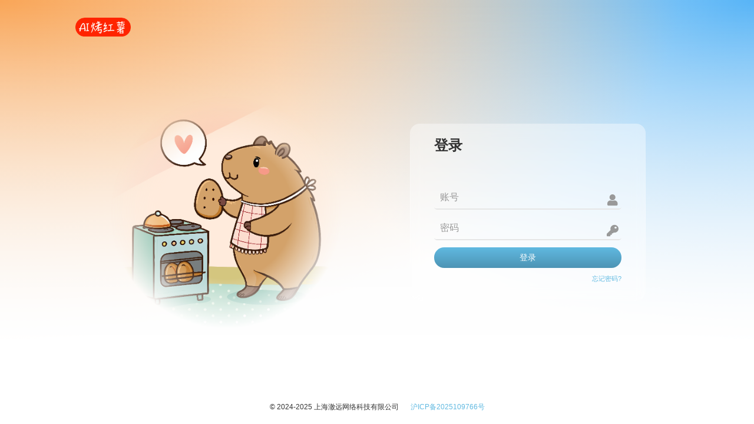

--- FILE ---
content_type: text/html;charset=UTF-8
request_url: http://www.aikhs.com/auth/login.view
body_size: 3335
content:
<!DOCTYPE html>
<html>
<head>
    <meta charset="utf-8">
    <meta http-equiv="X-UA-Compatible" content="IE=edge">
    <meta name="description" content="G1-Login-Page">
    <meta name="author" content="">

    <title></title>

    
	<meta http-equiv="Content-Type" content="text/html; charset=UTF-8">
	<meta http-equiv="X-UA-Compatible" content="IE=edge">
	<meta name="viewport" content="width=device-width, initial-scale=1.0, maximum-scale=1.0, user-scalable=no">
	<meta name="domain" content="g1_xhs">
	<meta name="root" content="">
	<meta name="lang" content="cn">

	<link rel="icon" href="/img/g1.ico" type="image/x-icon"/>

	


	<script src="/js/jquery-1.11.0.min.js?v=5.0.17"></script>

	<script src="/js/jquery-cookie/jquery.cookie.js?v=5.0.17"></script>

	<script src="/js/bootstrap/js/bootstrap.min.js?v=5.0.17"></script>
	<link href="/js/bootstrap/css/bootstrap.min.css?v=5.0.17" rel="stylesheet">

	<script src="/js/dialog/js/bootstrap-dialog.min.js?v=5.0.17"></script>
	<link type="text/css" rel="stylesheet" href="/js/dialog/css/bootstrap-dialog.css?v=5.0.17"/>

	<script src="/js/jqueryui-slider/jquery-ui.min.js?v=5.0.17"></script>

		

	<link href="/js/fontawesome-5.15.4/css/all.min.css?v=5.0.17" rel="stylesheet">
	<script src="/js/fontawesome-5.15.4/js/fontawesome.min.js?v=5.0.17"></script>
	<script src="/js/fontawesome-5.15.4/js/icons.js?v=5.0.17"></script>
	<script src="/js/fontawesome-5.15.4/upgrade4to5.js?v=5.0.17"></script>

		<script src="/js/toastr/toastr.min.js" charset="UTF-8"></script>
	<link type="text/css" rel="stylesheet" href="/js/toastr/toastr.min.css">

	<link type="text/css" rel="stylesheet" href="/css/fontStyle/font.cn.css?v=5.0.17"/>

		<script type="text/javascript" charset="UTF-8" src="/js/bootstrap-datetimepicker-master/js/bootstrap-datetimepicker.js?v=5.0.17"></script>
	<script type="text/javascript" charset="UTF-8" src="/js/bootstrap-datetimepicker-master/js/locales/bootstrap-datetimepicker.zh-CN.js?v=5.0.17"></script>
	<script type="text/javascript" charset="UTF-8" src="/js/bootstrap-datetimepicker-master/js/locales/bootstrap-datetimepicker.ja.js?v=5.0.17"></script>
	<link type="text/css" rel="stylesheet" href="/js/bootstrap-datetimepicker-master/css/bootstrap-datetimepicker.css?v=5.0.17"/>

	<script type="text/javascript" charset="UTF-8" src="/js/jquery-ui-1.10.4.custom/jquery-ui-1.10.4.custom.js?v=5.0.17"></script>
	<link type="text/css" rel="stylesheet" href="/js/jquery-ui-1.10.4.custom/css/flick/jquery-ui-1.10.4.custom.min.css?v=5.0.17"/>

	<script type="text/javascript" charset="UTF-8" src="/js/jquery-ui-1.10.4/js/jquery-ui-1.10.4.dragDrop.min.js?v=5.0.17" charset="UTF-8"></script>			<script type="text/javascript" charset="UTF-8" src="/js/marked/marked.min.js"></script>

	<script src='/js/g1/g1-utils/common.js?v=20260120041820'></script>
<script src='/js/g1/g1-utils/g1-extends.js?v=20250930190350'></script>
<script src='/js/g1/g1-utils/g1.js?v=20250929002708'></script>
<script src='/js/g1/g1-utils/gu.cache.js?v=20250711225854'></script>
<script src='/js/g1/g1-utils/gu.data.js?v=20250604203836'></script>
<script src='/js/g1/g1-utils/gu.evaluate.js?v=20250604203836'></script>
<script src='/js/g1/g1-utils/gu.form.js?v=20251227234428'></script>
<script src='/js/g1/g1-utils/gu.message.js?v=20250604203836'></script>
<script src='/js/g1/g1-utils/gu.mobile.js?v=20251118053032'></script>
<script src='/js/g1/g1-utils/gu.tab.js?v=20251118053032'></script>
<script src='/js/g1/g1-utils/gu.table.js?v=20250604203836'></script>
<script src='/js/g1/g1-utils/gu.user.js?v=20250711225854'></script>

	<link type='text/css' rel='stylesheet' href='/js/g1/config-tool-widget/config-tool-widget.css?v=20250604203836' defer='defer' ></link>
<script src='/js/g1/config-tool-widget/config-tool-widget.js?v=20250604203836' defer='defer' ></script>
<script src='/js/g1/config-tool-widget/devide-panel.js?v=20250604203758' defer='defer' ></script>
<script src='/js/g1/config-tool-widget/g1-auth.js?v=20250604203836' defer='defer' ></script>
<script src='/js/g1/config-tool-widget/g1-config-util.js?v=20250604203836' defer='defer' ></script>
<script src='/js/g1/config-tool-widget/widget-utils.js?v=20250604203836' defer='defer' ></script>


    <link type='text/css' rel='stylesheet' href='/js/g1/login/login.css?v=20250604203836'></link>


    <script src='/js/g1/g1-theme.js?v=20250930190350'></script>



</head>
<body>
    
    <div class="g1-login-standard  hidden ">
            <div class="login-bg" style="background-image: url('/img/g1-login.jpg');">
            <div class="login-bg-mask"></div>
        </div>
    
    <div id="login-body">
        <div class="login-header">
            <div class="login-header-left fl">
                
		
		
	<img class="userlogo"
		 src="/img/logo_blue.png"
		 		 	light="/img/logo_blue.png"
		 	dark="/img/logo_white.png"
		 	/>
                <h2 class="app_name">
                    <p>POWERED BY G1</p>
                </h2>
            </div>
            <div class="login-header-right">
                            <div class="btn-group" name="login-language-selector">
                    <div class="dropdown-toggle" data-toggle="dropdown" aria-haspopup="true" aria-expanded="true">
                        <i class="fa fa-globe" aria-hidden="true"></i>
                                                                                                简体中文
                                                                                        <span class="fa fa-caret-down"></span>
                    </div>
                    <ul class="dropdown-menu">
                                                    <li  active >
                                <a href="#" class="changeLanguage" code="cn">简体中文
                                </a>
                            </li>
                                            </ul>
                </div>

            </div>
        </div>
        <div id="login-box">
            <div class="form-signin" name='login-form'>
                <form class="form-horizontal login-frame" role="form" action="/auth/login.do"
                        method='POST' autocomplete="off">
                    <div class="login-box-head">
                        <span class="top-tip">
                            登录
                        </span>
                    </div>
                    <div class="login-box-body">
                        <div class="login-box-row">
                            <input type="text" class="input-control" id="username" name='username'
                                    placeholder="账号"
                                    />
                            <i class=" icon fas fa-user"></i>
                        </div>
                        <div class="login-box-row">
                            <input type="password" style="" class="input-control" id="password" name='password'
                                   placeholder="密码" autocomplete="off"
                            />
                            <i class="icon fas fa-key"></i>
                        </div>
                                                <div class="login-box-row error-tip">
                                                    </div>
                        <div class="login-box-row">
                            <button type="button" class="login btn btn-OK login-btn">
                                登录
                            </button>
                            <div class="login-link-row">
                                <a href="#" class="forget-password">忘记密码?</a>
                                                            </div>
                        </div>
                    </div>

                </form>

                <div class="reset-password-frame" style="display: none">
                    <div class="login-box-head">
                        <span class="top-tip">
                            重置密码
                        </span>
                    </div>
                    <div class="login-box-body">
                        <div class="login-box-row">
                            <input type="text" class="input-control" id="rp_username" name='rp_username'
                                   placeholder="账号"
                            />
                            <i class=" icon fas fa-user"></i>
                        </div>
                        <div class="login-box-row">
                            <input type="text" style="" class="input-control" id="rp_validate_code" name='rp_validate_code'
                                   placeholder="验证码" autocomplete="off"
                            />
                            <a href="#" class="send-validate-code" type="reset_password">发送验证码</a>
                        </div>
                        <div>
                            <i class='fa send-validate-message' style="display: none"></i>
                        </div>
                        <div class="login-box-row">
                            <input type="password" style="" class="input-control" id="rp_password" name='rp_password'
                                   placeholder="新密码" autocomplete="off"
                            />
                            <i class=" icon fas fa-key"></i>
                        </div>
                        <div class="login-box-row">
                            <input type="password" style="" class="input-control" id="rp_repeat" name='rp_repeat'
                                   placeholder="确认密码" autocomplete="off"
                            />
                            <i class=" icon fas fa-check-double"></i>
                        </div>

                        <div class="login-box-row">
                            <div class="error-tip">
                                <i class='fa reset-password-message' style="display: none"></i>
                            </div>
                            <button type="button" class="btn btn-OK reset-password">
                                重置密码
                            </button>
                            <div class="login-link-row">
                                <a href="#" class="switch-login">返回登录</a>
                            </div>
                        </div>
                    </div>
                </div>

                            </div>
        </div>
        <div class="theme-setting" style="position:fixed; right: 10px; bottom: 10px;  height: 20px">
            <div class="theme-selector" name="theme-selector"  style="width: 150px; height: 20px; float: left">
            </div>
            <span style="float: left" class="dark-mode"><i class="fa fa-check"></i>深色模式</span>
        </div>
        <ul class="login-right-menu dropdown-menu" style="display: none; position: absolute">
            <li class="dam-mode"><a href="#"><span>脱敏模式</span><i class="fa fa-check"></i></a></li>
        </ul>
    </div>
        </div>

    <div class="g1-login-customized">
        <style>
    .khs-login{
        width: 1024px;
        display: flex;
    }

    .khs-login .logo{
        position: absolute;
        top: 30px;
        width: 80px;
    }
    .khs-login-left,
    .khs-login-right{
        width: 50%;
        display: flex;
        align-items: center;
        justify-content: center;
    }
    .image-container {
        position: relative;
        width: 400px;
        height: 400px;
        border-radius: 50%;
        overflow: hidden; /* 确保图片保持圆形 */
    }

    .image-container img {
        width: 100%;
        height: 100%;
        object-fit: cover;
        border-radius: 50%;
        /* 使用mask来实现透明渐变效果 */
        mask-image: radial-gradient(circle, rgba(0, 0, 0, 1) 40%, rgba(0, 0, 0, 0) 70%);
        -webkit-mask-image: radial-gradient(circle, rgba(0, 0, 0, 1) 40%, rgba(0, 0, 0, 0) 70%);
    }
    .khs-login-box{
        width: 400px;
        height: auto;
    }
    .form-signin{
        box-shadow: unset;
        background: rgba(255,255,255,.4);
    }

    .khs-login-head{
        position:fixed;
        width: 100%;
        top: 30px;
    }

    .khs-login-head .logo{
        height: 32px;
    }

    .khs-login-head .links a{
        border: solid 1px var(--back1);
        padding: 8px 10px;
        border-radius: 28px;
    }

    .khs-login-head .links a:hover{
        background: var(--styleColor);
    }

    .khs-login-head .content{
        width: 1024px;
        margin: 0 auto;
        display: flex;
        align-items: center;
        justify-content: space-between;
    }
    .khs-login-footer{
        position:fixed;
        bottom: 20px;
        width: 100%;
        display: flex;
        align-items: center;
        justify-content: center;
        font-size: 12px;
    }

    .khs-login-footer a{
        color: var(--styleColor);
        margin-left: 20px;
    }

    @media (max-width: 768px) {
        .khs-login-head .content{
            width: 100%;
            padding: 10px;
        }
        .khs-login{
            display: block;
        }
        .khs-login-left,
        .khs-login-right{
            width: 100%;
        }
        
    }
</style>

<link rel="stylesheet" href="../js/userJs/g1_xhs/resource/xhs.css">

<div class="khs-login-background">
    <div class="khs-login">
        <!-- <img src="../js/userJs/g1_xhs/resource/khs_logo.png" class="logo"/> -->
        <div class="khs-login-left">
            <div class="image-container">
                <img class="bg"/>
            </div>
        </div>
        <div class="khs-login-right">
            <div class="khs-login-box">
                <g1Segment name="login-form"></g1Segment>
            </div>
        </div>
    </div>
</div>

<div class="khs-login-head">
    <div class="content">
        <img _src="../js/userJs/g1_xhs/resource/khs_logo.png" class="logo"/>
        <div class="links">
            <a href="open/g1_xhs/a0f83d6c76.view" target="_blank"><i class="fas fa-shopping-cart"></i> 插件购买</a>
        </div>
    </div>
</div>

<div class="khs-login-footer">
    © 2024-2025 上海澈远网络科技有限公司 <a href="https://beian.miit.gov.cn/" target="_blank">沪ICP备2025109766号</a>
</div>

<script src="../js/userJs/g1_xhs/resource/oem.js"></script>
    </div>
<link type="text/css" rel="stylesheet" href="/css/g1-button.css?v=20191206001"/>
<link type="text/css" rel="stylesheet" href="/css/g1-mobile.css?v=20191206001"/>
<link type="text/css" rel="stylesheet" href="/css/themeStyle/theme-base.css?v=20191206001"/>
	<link id="theme-css" path="/css/themeStyle/" default="cyan" type="text/css" rel="stylesheet" href='/css/themeStyle/cyan.css'/>
<link id="theme-mode" path="/css/themeStyle/" type="text/css" rel="stylesheet" href="/css/themeStyle/theme-light.css"/>

<script src='/js/g1/login/login.js?v=20250604203836'></script>

</body>
</html>

--- FILE ---
content_type: text/css;charset=UTF-8
request_url: http://www.aikhs.com/css/fontStyle/font.cn.css?v=5.0.17
body_size: 117
content:
*{
	font-family: "Segoe UI",SegoeUI,"Microsoft YaHei",微软雅黑,"Helvetica Neue",Helvetica,Arial,sans-serif;
}


--- FILE ---
content_type: text/css;charset=UTF-8
request_url: http://www.aikhs.com/js/g1/config-tool-widget/config-tool-widget.css?v=20250604203836
body_size: 5770
content:
.ctw-select-container{
    position: relative;
    left: 0;
    top: 0;
}
.ctw-select-label{
    display: inline-block;
    max-width: 100%;
    padding-left: 10px;
    font-weight: 400;
    width:100px;
    height: 28px;
    text-align: left;
    padding: 5px 10px;
    vertical-align: middle;
}

.ctw-select-input{
    font-family: inherit;
    line-height: inherit;
    height: 28px;
    line-height: 28px;
    border: 0px solid transparent;
}
.ctw-select-body{
    position:relative;
    display:inline-block;
    height: 30px;
    font-size: 12px;
    border: 1px solid #E6E6E6;
    border-radius: 3px;
}

.ctw-select-text-content{

    background-color: hsla(220,4%,58%,.1);
    border-color: hsla(220,4%,58%,.2);
}


.ctw-select-ul{
    position: absolute;
    left: 0px;
    top: 28px;
    z-index: 1;
    height: 120px;
    overflow-y: auto;
    width:143px;
    border: 1px solid black;
    display:none;
    background-color: white;
}
.ctw-select-li{
    word-break: break-all;
    text-align: left;
}

/*=====NSelect 控件样式========*/
.ctw-nselect-container{
    position: relative;
    left: 0;
    top: 0;
}
.ctw-nselect-label{
    display: inline-block;
    max-width: 100%;
    padding-left: 10px;
    font-weight: 400;
    width:100px;
    height: 28px;
    text-align: left;
    padding: 5px 10px;
    vertical-align: middle;
}


.auth-item span.all-user,
.ctw-nselect-input{
    font-family: inherit;
    line-height: inherit;
    height: 28px;
    line-height: 28px;
    border-radius: 14px !important;
    padding: 0 10px;
    border: none;
    background: var(--styleColor) !important;
    color: white!important;
    text-align: center;
	cursor:pointer;
    width: 60px;
    display: inline-block;
}
.ctw-nselect-body{
    display:inline-block;
    position: relative;
    /* position:relative;
    height: 20px;
    line-height: 20px;
    font-size: 12px;
    border: 1px solid #E6E6E6;
    border-radius: 3px; */
}

.ctw-nselect-text-content{

    background-color: hsla(220,4%,58%,.1);
    border-color: hsla(220,4%,58%,.2);
}


.ctw-nselect-ul{
    position: absolute;
    left: 0px;
    top: 32px;
    z-index: 1;
    height: 200px;
	width:200px;
    overflow-y: auto;
    border: 1px solid #ddd;
    display:none;
    background-color: white;
}
.ctw-nselect-li{
    word-break: break-all;
    text-align: left;
    cursor:pointer;
    padding: 2px 8px !important;
}

.ctw-nselect-li:hover
{
	background:var(--styleColor);
	color:var(--back1);
}

/*========================权限控制样式====================================*/

.ctw-auth-groups{
    /*width:840px;*/
    hight:auto;
    display: inline-block;
    min-width:100%;
    /*margin: 0 15px 0 0px;*/
}

.ctw-auth-group{
    /*border: 1px solid #666666;*/
    /*width: max-content;*/
    min-width: 100%;
    border-radius:10px;
    /*margin-bottom: 10px;*/
}
.ctw-auth-groups .delete-auth-group{
    float:right;
    color:var(--red);
    /*margin-bottom: 10px;*/
    /*width: 100%;*/
    text-align: right;
    /*margin:10px 10px 0px 0px;*/
    margin: 0;
    padding: 0 13px;
    background-color: var(--back1);
    height: 20px;
}
.ctw-auth-group .delete-auth-group-fa{
    border:none;
    background: var(--back1);
    /*background: linear-gradient(to bottom, #fff, #fff 80%, #fff);*/
    border-radius:10px;
    height: 24px;
    padding: 2px 0px;
    margin-bottom: 8px;
}

.ctw-auth-container::after{
    content: " ";
    clear: both;
    display: block;
    overflow: hidden;
    font-size: 0;
    height: 0;
}
.auth-items{
    /*margin: 5px;*/
}
.auth-item{
    white-space: nowrap;
    /*margin-bottom: 10px;*/
    /*display: inline-block;*/
    padding: 10px 0;
    background-color: var(--back2);
    border-bottom: 1px solid var(--border2);
}
.auth-item::after{
    content: " ";
    clear: both;
    display: inline-block;
    overflow: hidden;
    font-size: 0;
    height: 0;
}
/*.auth-item div, */
/*.auth-item span*/
/*{*/
	/*margin:5px;*/
/*}*/

.auth-item span.all-user
{
    /* background: var(--styleColor);
	color:#fff;
    border-radius: 14px;
    float:left;
	display:inline-block;
	line-height:28px;
	padding:0 10px;
    vertical-align:middle; */
    width: auto;
}

.item-delete a
{
	height:28px;
    /*background: #dc3535;*/
    border: none;
    color: var(--red);
    border-radius: 3px;
    display: inline-block;
    line-height: 28px;
    padding: 0 10px;
    /*vertical-align: middle;*/
}
.item-delete a:hover{
    /*background: rgba(239, 93, 93, 0.8) ;*/
}
.item-delete{
    line-height: 28px;
    height:28px;
    float: right;
    margin-right: 5px;
}
.item-text{
    display:inline-block;
    line-height: 28px;
    height:28px;
}

.item-text>span{
    margin: 0px 5px 0px 5px;
}

.text-fixed{
    display:inline-block;
    font-family: inherit;
    height: 30px;
    line-height: 30px;
    border: none;

    color: white;
    text-align: center;
    float: left;
}
.text-fixed::after{
    content: " ";
    clear: both;
    display: inline-block;
    overflow: hidden;
    font-size: 0;
    height: 0;
}
.item-text::after{
    content: " ";
    clear: both;
    display: inline-block;
    overflow: hidden;
    font-size: 0;
    height: 0;
    vertical-align:middle;
}
.text-fixed>span{
    margin:0 5px 0 5px;
    display: inline-block;
}

.text-fixed-left{
    color: var(--styleColor);
    border-radius: 3px;
    float:left;

}
.text-fixed-right{
    color:var(--fore3);
    border-radius: 3px;
    height:28px;
	display:block;
	float:left;
}

.item-delete
{
	/*float:right;*/
	line-height:28px;
    display: inline-block;
}

.condition-select
{
    clear: both;
	z-index:99;
}

.condition-type{
    display:inline-block;
    border: 1px solid var(--styleColor);
	background:var(--back1);
	vertical-align:top;
	cursor:pointer;
}
.condition-object{
    display:inline-block;
    border: 1px solid var(--styleColor);
	background:var(--back1);
	vertical-align:top;
}

li.condition-object-li,
li.condition-type-li
{
    padding: 3px 8px!important;
	cursor:pointer;
}

li.condition-object-li-active,
li.condition-type-li-active
{
	background:var(--styleColor);
	color:#fff;
}

.action-items{
    /*margin:5px;*/
}
.condition-container{
    /*margin: 5px;*/
    margin-bottom: 10px;
    /*padding-left: 5px;*/
    padding: 17px 0px;
    background-color: var(--back2);
    overflow:auto;
    clear: both;
}
.add-auth-group,
.getAuth{
    /*width:100px;*/
    background-color:var(--back2);
    border-radius: 3px;
    height:30px;
    padding:10px;
    margin: 0px 0px 10px;
    /*color:white;*/
	float:left;
    width:100%;
    color: #2196F3;
}
.ctw-auth-container  .add-auth-group{
    color: var(--styleColor);
    background: none;
    background-color:var(--back2);
    height: 50px;
}
.ctw-auth-container .add-auth-group:hover{
    border: solid 1px var(--styleColor);
}
.add-auth-group::after{
    content: " ";
    clear: both;
    display: inline-block;
    overflow: hidden;
    font-size: 0;
    height: 0;
}
a.condition-add {
    cursor: pointer;
    color:var(--styleColor);
    margin-left: 3px;
	float:left;
	clear:left;
}



.action-items
{
	margin:5px 0;
	overflow:auto;
}

.action-items label
{
	float:left;
	margin-right:10px;
}

.ctw-condition-container{

}
.ctw-condition-body .ctw-condition-group select{
    margin-right: 10px;
    margin-bottom: 10px;
}
.ctw-condition-body .ctw-condition-group>input{
    margin-right: 10px;
}
.ctw-condition-group{
    display: flex;
}

.ctw-condition-value{
    width: 100%;
}


/*添加和保存按钮*/
.ctw-condition-foot .ctw-add-btn-sty{
    background-color: var(--styleColor);
    color: #fff;
    border: none;
    border-radius: 5px;
    padding: 5px 10px;
    vertical-align: baseline;
}
.ctw-condition-foot .ctw-add-btn-sty:hover{
    color: #fff;
    background: var(--styleColorLight);
}
.dialog-save, .dialog-cancle{
    background-color: var(--styleColor);
    color: #fff;
    border: none;
    border-radius: 5px;
    padding: 10px 30px;
    vertical-align: baseline;
    margin-right: 10px;
}
.dialog-save:hover{
    color: #fff;
    background: var(--styleColorLight);
}
.dialog-cancle{
    background-color: rgb(166,166,166);
}
.dialog-cancle:hover{
    color: #fff;
    background-color: rgb(180,180,180);
}
.ctw-message-body hr.ctw-message-hr{
    width: calc(100% + 40px);
    position: relative;
    left: -20px;
    margin: 0;
}
.ctw-message-body .ctw-message-footer{
    width: 100%;
    text-align: right;
    position: absolute;
    bottom: 10px;
    right: 10px;
}
/*.ctw-message-content{*/
    /*height: calc(100% - 44px);*/
    /*overflow: auto;*/
/*}*/
.ctw-message-body .ctw-message-content{
    font-size: 1.2rem;
    padding: 1.4rem 0;
    word-break: break-all;
    line-height: 2rem;
    overflow: auto;
    max-height: 300px;
}
.ctw-message-body button{
    margin-right: 10px;
    padding: 6px 20px;
    border-radius: 3px;
}

/*.ctw-message-body .message-confirm{*/
/*    !*background:#337ab7;*!*/
/*    background:var(--styleColor);*/
/*    color:#fff;*/
/*    line-height:1.02857143;*/
/*    !*border:1px solid #4A90E2;*!*/
/*    border:1px solid var(--styleColor);*/
/*    border-radius:4px;*/
/*    white-space: nowrap;*/
/*    font-size:14px;*/
/*    !*margin-right: 16px;*!*/
/*    padding:6px 20px;*/
/*    font-weight:400;*/
/*}*/
/*.ctw-message-body .message-yes{*/
/*    !*background:#337ab7;*!*/
/*    background:var(--styleColor);*/
/*    color:#fff;*/
/*    line-height:1.02857143;*/
/*    !*border:1px solid #4A90E2;*!*/
/*    border:1px solid var(--styleColor);*/
/*    border-radius:4px;*/
/*    white-space: nowrap;*/
/*    font-size:1.2rem;*/
/*    margin-right: 16px;*/
/*    padding:6px 20px;*/
/*    font-weight:400;*/
/*}*/
/*.ctw-message-body .message-no{*/
/*    background: var(--back1);*/
/*    line-height:1.02857143;*/
/*    border:1px solid var(--border2);*/
/*    border-radius:4px;*/
/*    white-space: nowrap;*/
/*    font-size:1.2rem;*/
/*    padding:6px 20px;*/
/*    color: var(--fore2);*/
/*    font-weight:400;*/
/*}*/
.style-container .ctw-style-body{
    height: 320px;
}
.ctw-style-body .clearfix>div.evo-cp-wrap{
    float: left;
    width: 66.66%!important;
}
.ctw-style-body .clearfix>div.evo-cp-wrap:after{
    content: '';
    display: block;
    clear: both;
}
.ctw-style-body .clearfix{
    line-height: 30px;
    margin: 20px 0;
    padding-right: 30px;
}
.ctw-style-body .clearfix .label-1,.input-1.demo-font{
    font-size: 14px;
    padding: 0 5px;
}
.ctw-style-body .clearfix .input-1.font-style span.btn{
    font-size: 14px;
    display: inline-block;
    width: 60px;
    padding: 5px;
    margin-right: 30px;
    border: 1px solid #e5e5e5;
    border-radius: 2px;
    /*box-shadow: inset 0 3px 5px rgba(0,0,0,.125);*/
}

.ctw-style-body .clearfix .input-1.font-style span.btn.active{
    background: #60B9E0;
    color: #fff;
}
.ctw-style-footer .btn.ctw-style-save{
    background:#337ab7;
    color:#fff;
    line-height:1.42857143;
    border:1px solid #337ab7;
    border-radius:4px;
    white-space: nowrap;
    font-size:14px;
    margin-right: 15px;
    padding:6px 20px;
}
.ctw-style-footer .btn.ctw-style-cancel{
    background:var(--back1);
    line-height:1.42857143;
    border:1px solid #ddd;
    border-radius:4px;
    white-space: nowrap;
    font-size:14px;
    padding:6px 20px;
}
.ctw-style-footer{
    text-align: right;
    /*margin-right: 30px;*/
}

.modal-header.system_danger{
    padding: 20px 20px 0 56px;
    background: url(../../../img/system_danger.png) no-repeat 20px 22px;
}
.modal-header.system_error{
    padding: 20px 20px 0 56px;
    background: url(../../../img/system_error.png) no-repeat 20px 22px;
    background-size:22px;
}
.modal-header.system_prompt{
    padding: 20px 20px 0 56px;
    background: url(../../../img/system_prompt.png) no-repeat 20px 22px;
}
.modal-header.system_question{
    padding: 20px 20px 0 56px;
    background: url(../../../img/system_question.png) no-repeat 20px 22px;
}
.modal-body{
    /*padding:0 20px 10px;*/
    padding:0 15px 10px;
    font-size: 14px;
    /*height: calc(100% - 45px);*/
    height: calc(100% - 55px);
    position: relative;
}
.modal-body-with-footer{
    height: calc(100% - 138px);
}
.modal-body-no-footer{
    height: calc(100% - 51px);
}
.link-approve-wrap{
    margin-top: 16px;
}
.link-approve-wrap .link-approve{
    height:20px;
    font-size:14px;
    font-weight:400;
    color:rgba(74,144,226,1);
    line-height:20px;
}
.link-approve-wrap .link-approve:after{
    content: ">>";
}
.link-approve-wrap .link-approve:hover{
    color: #0a6aa1;
}
.bootstrap-dialog.size-normal .bootstrap-dialog-title {
    font-size: 1.4rem;
    line-height: 25px;
    color: var(--fore1);
    font-weight:500;
    white-space: nowrap;
    max-width: calc(100% - 8rem);
    overflow: hidden;
    text-overflow: ellipsis;
}
.width-prompt{
    width: 390px!important;
    height: auto!important;
    border-radius:4px;
}
.modal-content {
    height: 100%;
    -webkit-box-shadow: 0 3px 9px var(--borderShadow);
   box-shadow: 0 3px 9px var(--borderShadow);
}
.bootstrap-dialog-body,.bootstrap-dialog-message{
    height: 100%;
}
.modal-open .modal-content .modal-body .ctw-message-body{
    /*height: 78%;*/
    overflow: auto;
}
.ctw-message-detail-a{
    font-size: 14px;
    color: #4A90E2;
    padding-right: 16px;
    background: url("../../../img/arrow_right.png") no-repeat right 6px;
}
.ctw-message-detail-a:hover,.ctw-message-detail-a:focus{
    color: #4A90E2;
}
.ctw-message-detail{
    /*width:620px;*/
    height:240px;
    /*height:170px;*/
    margin-top: 10px;
    background:var(--back2);
    border:1px solid var(--border1);
    font-size:14px;
    font-weight:400;
    color: var(--fore2);
    line-height:20px;
    padding: 10px;
	overflow:auto;
}
.width-detail{
    width:660px!important;
    height:443px!important;
}
.CodeMirror.width_60 {
    width: 60%!important;
    float: left;
}
.ctw-test-container {
    float: left;
}
.ctw-formula-body:after{
    display: block;
    content: ' ';
    clear: both;
}
.ctw-test-container .g1-button-32.white-button{
    margin-left:10px;
}
.ctw-test-container .ctw-test-result{
    margin: 20px 10px;
    color: #db2d20;
    float: left;
    clear: both;
}

p.calculation-result {
    word-break: break-all;
}

.ctw-test-param{
    padding: 15px 5px 0 0;
}
.ctw-test-param .param-group{
    margin-bottom: 15px;
}
.ctw-test-param input{
    margin-left: 10px;
    width: calc(50% - 10px);
}
.ctw-test-container{
    /*width:20%;*/
    width: 40%;
    height:100%;
    background-color: var(--back3);
}

.ctw-formula-textarea,ctw-input-textarea{
    width:760px;
    height:300px;
}

.ctw-formula-toolbar{
    float:right;
}

.dropdown-submenu {
    position: relative;
}
.dropdown-submenu > .dropdown-menu {
    top: 0;
    left: 100%;
    margin-top: -6px;
    margin-left: -1px;
    /* -webkit-border-radius: 0 6px 6px 6px;
    -moz-border-radius: 0 6px 6px;
    border-radius: 0 6px 6px 6px; */
}
.dropdown-submenu:hover > .dropdown-menu {
    display: block;
}
.dropdown-submenu > a:after {
    display: block;
    content: " ";
    float: right;
    width: 0;
    height: 0;
    border-color: transparent;
    border-style: solid;
    border-width: 0.42rem 0 0.42rem 0.42rem;
    border-left-color: #ccc;
    margin-top: 0.64rem;
    margin-right: -0.8rem;
}
.dropdown-submenu:hover > a:after {
    border-left-color: #fff;
}
.dropdown-submenu.pull-left {
    float: none;
}
.dropdown-submenu.pull-left > .dropdown-menu {
    left: -100%;
    margin-left: 10px;
    -webkit-border-radius: 6px 0 6px 6px;
    -moz-border-radius: 6px 0 6px 6px;
    border-radius: 6px 0 6px 6px;
}

.check-error-detail div {
    line-height: 28px;
}

.message-error-data:before
{
	background:red;
    content: '×';
}

.message-warn-data:before
{
	background:orange;
    content: '!';
}

.message-warn-data:before,
.message-error-data:before
{
    width: 18px;
    height: 18px;
    line-height: 18px;
    margin: 5px;
    text-align: center;
    color: #fff;
    display: block;
    float: left;
    border-radius: 50%;
}

.message-warn-data, .message-error-data{
    margin-right: 0.5rem;
}

.select-res span {
    display: inline-block;
    width:180px;
    height:14px;
    line-height:14px;
    padding:7px 15px 7px 5px;
    border:solid 1px #c0c0c0;
    background:url(images/select_box_bg.gif) no-repeat 190px center;
    cursor: pointer;
    color:#c2c2c2;
    text-overflow:ellipsis;
    white-space:nowrap;
    overflow:hidden;
}
.select-res p {
    position:relative;
    width: 200px;
    height:28px;
    line-height:28px;
    border-bottom:dashed 1px #c0c0c0;
    padding:0 5px;
    text-overflow:ellipsis;
    white-space:nowrap;
    overflow:hidden;
    padding-right:20px;
}
.select-res a {
    position:absolute;
    top:0;
    right:0;
    display: block;
    width:28px;
    height:28px;
    background:url(images/close_btn.jpg) no-repeat center;
    cursor:pointer;
}
.select-res input {
    width:172px;
    height:14px;
    line-height:14px;
    margin-left:4px;
    padding:7px 5px;
    border:solid 1px #c0c0c0;
    color:#2c2c2c;
}
.select-res span.selected {
    color:#626262;
}
/*.ctw-variable-list ,.ctw-variable2-list{*/
/*    !*border:solid 1px #fd8340;*!*/
/*    !*width:536px;*!*/
/*    !*height:220px;*!*/
/*    !*padding:20px 20px 10px;*!*/
/*    position:absolute;*/
/*    display:none;*/
/*    z-index:5;*/
/*    background: var(--back1);*/
/*}*/
/*.ctw-variable-list li:hover,.ctw-variable2-list li:hover,ul.second li:hover,ul.third li:hover{*/
/*    background-color: var(--back2);*/
/*}*/
/* .ctw-formula-header,.ctw-html-header .btn-toolbar{
    position: relative;
    background: linear-gradient(to bottom, #EFF2F8, #E6E8ED 80%, #E6E8ED)!important;
} */

.ctw-html-header,
.ctw-formula-header{
    background: none;
    border: none;
    height: 32px;
    box-shadow: 0px 2px 5px var(--borderShadow);
    z-index: 10;
    position: absolute;
    width: 100%;
}

.ctw-html-header button,
.ctw-formula-header button{
    border: none;
    background: none;
    height: 32px;
}

.ctw-switch-mode{
    float: left;
    border-radius: 2px;
    height: 24px!important;
    margin: 4px;
    padding: 0 10px;
    color:#fff;
}

.ctw-switch-mode:hover{
    opacity: 0.8;
}

.ctw-code-edit-panel{
    height: calc(100% - 32px);
    position: absolute;
    top: 32px;
    width: 100%;
}



.ctw-custom-list.dropdown-menu {
    max-height: 271px;
    overflow: auto;
}

.ctw-formula-body
{
    height: calc(100% - 32px);
    top: 32px;
    width: 100%;
    position: absolute;
}

.ctw-formula-body .CodeMirror{
    border:none !important;
}

.readonly>.ctw-formula-header {
    display: none;
}

.readonly>.ctw-formula-body {
    top: 0;
    height: 100%;
}

.ctw-footer-bar{
    position: relative;
    height: 48px;
    padding: 8px 5px;
    text-align: center;
    margin: 0 auto;
}

.ctw-footer-bar button {
    margin: 0 5px;
}

.ctw-menu-list .close-btn {
    position:absolute;
    right:5px;
    top:5px;
    cursor: pointer;
}
.ctw-menu-list .wrap {
    height:200px;
    margin-top:5px;
}
/*.ctw-menu-list ul {*/
/*    width:190px;*/
/*    overflow-y: auto;*/
/*}*/

.ctw-formula-variable {
    position: relative;
    float: left;
}

/*.ctw-variable-list{*/
/*    position: absolute;*/
/*    height: 276px;*/
/*    background-color: var(--back1);*/
/*    border-radius: 4px;*/
/*    -webkit-box-shadow: 0 6px 12px rgba(0,0,0,.175);*/
/*    box-shadow: 0 6px 12px rgba(0,0,0,.175);*/
/*}*/

ul.first{
    /*height: 200px;*/
    overflow-y: auto;
}
/*.ctw-variable-list+ul.second{*/
/*    display: none;*/
/*    position: absolute;*/
/*    top: 35px;*/
/*    left: 190px;*/
/*    z-index: 100;*/
/*    height: 276px;*/
/*    width: 190px;*/
/*    background: var(--back1);*/
/*    border-radius: 4px;*/
/*    -webkit-box-shadow: 0 6px 12px rgba(0,0,0,.175);*/
/*    box-shadow: 0 6px 12px rgba(0,0,0,.175);*/
/*}*/


.ctw-menu-list ul.third{
    display: none;
    position: absolute;
    top: 40px;
    left: 561px;
    height: 276px;
    z-index: 100;
    background: var(--back1);
    border-radius: 4px;
    -webkit-box-shadow: 0 6px 12px rgba(0,0,0,.175);
    box-shadow: 0 6px 12px rgba(0,0,0,.175);
}
.ctw-menu-list2 ul.third{
    display: none;
    position: absolute;
    top: 40px;
    left: 627px;
    height: 276px;
    z-index: 100;
    background: var(--back1);
    overflow-y: auto;
    border-radius: 4px;
    -webkit-box-shadow: 0 6px 12px var(--borderShadow);
    box-shadow: 0 6px 12px var(--borderShadow);
}
.ctw-menu-list ul li,.ctw-menu-list2 ul li {
    height:25px;
    line-height:25px;
    /*padding:0 10px;*/
    /*background: url(images/arr.gif) no-repeat 152px center;*/
    color:var(--fore3);
    cursor: pointer;
}
/*.ctw-variable-list li.selected,.ctw-variable2-list li.selected {*/
/*    background-color: var(--back2);*/
/*}*/
ul li{
    position: relative;
}
.fn-function-tooltip.fa.fa-question-circle-o{
    position: absolute;
    top: 6px;
    right: 3px;
    margin-left: 3px;
    color: #888;
}
.border-left:after{
    display: block;
    content: " ";
    float: right;
    width: 0;
    height: 0;
    border-color: transparent;
    border-style: solid;
    border-width: 5px 0 5px 5px;
    border-left-color: #ccc;
    margin-top: 8px;
    margin-right: -5px;
}
/*滚动条样式*/
/*.ctw-variable-list::-webkit-scrollbar,*/
/*.ctw-variable2-list::-webkit-scrollbar,*/
 ul.second::-webkit-scrollbar,
 ul.third::-webkit-scrollbar
 {/*滚动条整体样式*/
    width: 4px;     /*高宽分别对应横竖滚动条的尺寸*/
    height: 4px;
}
/*.ctw-variable-list::-webkit-scrollbar-thumb,*/
/*.ctw-variable2-list::-webkit-scrollbar-thumb,*/
 ul.second::-webkit-scrollbar-thumb,
 ul.third::-webkit-scrollbar-thumb {/*滚动条里面小方块*/
    border-radius: 5px;
    -webkit-box-shadow: inset 0 0 5px rgba(0,0,0,0.2);
    background: rgba(174, 178, 183,0.2);
}
/*.ctw-variable-list::-webkit-scrollbar-track,*/
.ctw-variable2-list::-webkit-scrollbar-track,
 ul.second::-webkit-scrollbar-track,
 ul.third::-webkit-scrollbar-track {/*滚动条里面轨道*/
    -webkit-box-shadow: inset 0 0 5px rgba(0,0,0,0.2);
    border-radius: 0;
    background: rgba(174, 178, 183,0.1);
}
.g1-input-div{
    /*font-size: 1rem;*/
}
.bootstrap-dialog.size-large .bootstrap-dialog-title.g1-field-6{
    font-size: 13px;
}
/*div span.g1-detail-name-expression{*/
    /*font-size: 13px; 不能加此样式，会影响其他地方*/
/*}*/
.auth-items,
.auth-item,
.text-fixed-left,
.text-fixed-right,
.item-delete,
.condition-container,
.condition-add{
    font-size: 12px;
}
.bootstrap-dialog-message .g1-detail-container{
    padding-top: 2rem;
    padding-bottom: 6rem;
}
.control-label.detail-style-label-describe+div.input-group {
    display: inline-block;
}
.user-list-style{
    padding: 10px;
    margin-top: 10px;
    /*width:350px;*/
    /*height:calc(100% - 83px);*/
    height:calc(100% - 90px);
    background:rgba(255,255,255,1);
    box-shadow:0px 1px 6px 0px rgba(0, 0, 0, 0.15);
    border-radius:4px;
    position: relative;
    z-index: 100;
    overflow: auto;
}
.user-list-style .ctw-tree-search{
    margin-bottom: 10px;
}
.user-id-style{
    padding: 7px 9px;
    background:var(--styleColor);
    border-radius:4px;
    color: var(--back1);
    margin-right: 5px;
    float: left;
}
.approver-list-style{
    overflow: hidden;
    margin: 10px 0;
}
.add-approver-container-style .add-approve-type{
    margin-left: 10px;
}
.add-approver-style{
    color:var(--styleColor);
}
.add-approver-style:hover{
    color:var(--styleColorLight);
}
.add-approver-container-style{
    height: 100%;
}

.tree-level-1, .tree-level-2
{
    float: left;
    clear: both;
}

.tree-level-2{
    margin: 5px 0 5px 20px;
}

.tree-level-3
{
    float: left;
    margin: 5px 0 5px 5px;
    border: solid 1px #ccc;
    border-radius: 15px;
    background: var(--back3);
    padding: 0 10px !important;
    color:var(--fore5);
}

.tree-level-1 {
    margin-bottom: 10px;
    width: 100%;
}

.tree-level-1>.editable-label {
    border-left: solid 3px var(--styleColor);
    padding-left: 10px;
    font-weight: 900;
    font-size: 14px;
}
.tree-level-1>*{
    height: 16px;
    line-height: 16px;
}

.edit-table-select{
    float: right;
}

.edit-column-select, .not-null-select{
    display: none;
}

.li-editable{
    background: var(--back1);
    color:var(--fore1);
}

.li-notnull label{
    font-weight: bold;
}

.li-notnull .notnull-label{
    color: red;
}

.editcolumn-root label{
    cursor: pointer;
}

.ctw-compare-table{
    width:100%;
    height:100%;
}
.ctw-compare-sqls{
    width:100%;
    height:auto;
}

.ctw-compare-red{
    font-color:red;
}



/* TEMPORARY USE FOR MINGYUAN HRO START */
.ctw-sfl-show-area,
.ctw-sfl-input-area{
    width: 100%;
    height: 50%;
    border: solid 1px #999;
    padding: 10px;
}

.ctw-sfl-input-area{
    background:#eee;
}

label.show-area-elm,
label.variable-area-elm {
    margin: 5px;
    border: solid 1px #999;
    background:var(--back1);
    padding: 3px 6px;
    border-radius: 5px;
}

button.ctw-sfl-add-btn {
    height: 30px;
    width: 60px;
    margin-left: 5px;
    border-radius: 3px;
}
/* TEMPORARY USE FOR MINGYUAN HRO END */


/*组织框架样式*/
.ctw-fw-container{
    position: relative;
    display: inline-block;
    top: 10px;
    left: 10px;
    height: 300px;
    width: calc(100% - 24px);
    border: 2px dashed #aaa;
    border-radius: 5px;
    overflow: auto;
    text-align: center;
}
/*组织框架样式*/
.ctw-fw-tool{
    position: relative;
    left: 10px;
    width: calc(100% - 40px);
    border-radius: 4px;
    float: left;
    margin-top: 10px;
    padding: 10px;
}


.custom-sql{
    position: relative;
    overflow: auto;
}

.custom-sql input{
    width: 200px;
}

.dropdown-submenu.top {
    position:static;
}
/*.dropdown-submenu.top>.dropdown-menu {*/
/*    margin:0;*/
/*}*/

/*.dropdown-menu{*/
/*    max-height: 280px;*/
/*    overflow: auto;*/
/*}*/

--- FILE ---
content_type: text/css;charset=UTF-8
request_url: http://www.aikhs.com/js/g1/login/login.css?v=20250604203836
body_size: 5063
content:
html {
    -webkit-text-size-adjust: none;
}

input {
    outline: none;
}

*::-webkit-input-placeholder {
    color: var(--fore4);
}

*:-moz-placeholder {
    color: var(--fore4);
}

*:-ms-input-placeholder {
    /* IE10+ */
    color: var(--fore4);
}

input:-webkit-autofill{
    -webkit-box-shadow: 0 0 0px 1000px  var(--back1) inset;
}

input{
    /*-webkit-text-fill-color: var(--fore4);*/
}

html, body {
    width: 100%;
    height: 100%;
    min-height: 550px;
    /*min-width: 992px;*/
}

body {
    padding: 0;
    margin: 0;
    background-color: var(--back2);
    font-family: "SourceHanSansCN", "Helvetica Neue", "Hiragino Sans GB", "Microsoft Yahei", SimSun, Arial, Helvetica;
    overflow: hidden;
}

.container {
    overflow: hidden;
    margin-right: auto;
    margin-left: auto;
    /* padding-left: 15px;
    padding-right: 15px;
    padding:38px 30px 36px 38px; */
    height: 400px;
}

#login-link {
    height: 44px;
    padding: 0 20px;
    margin-top: 56px;
}

#login-link p {
    text-align: center;
    color: white;
    -webkit-transform: scale(0.9);
    font-size: 10px;
    font-weight: 100;
    margin-top: 20px;
}

#login-footer {
    width: 100%;
    height: 80px;
}

.system-title {
    margin-left: 15px;
    float: left;
    color: white;
    font-size: 14px;
    height: 44px;
    line-height: 44px;
}

#login-footer > div {
    height: 80px;
    float: right;
    margin-right: 80px;
}

#link-weixin {
    background: url(../img/weixin.png) no-repeat center center;
    background-size: cover;
    -moz-background-size: cover;
}

#link-zhifubao {
    background: url(../img/zhifubao.png) no-repeat center center;
    background-size: cover;
    -moz-background-size: cover;
}

#link-weibo {
    background: url(../img/weibo.png) no-repeat center center;
    background-size: cover;
    -moz-background-size: cover;
}

.login-bg {
    width: 100%;
    height: 100%;
    background-size: cover;
    /*filter: blur(15px);*/
    transform: scale(1.05);
    transition: all 0.3s ease;
}
.login-bg-mask{
    width: 100%;
    height: 100%;
    background: var(--styleColor);
    opacity: 0.2;
}

#login-body {
    /*display: table;*/
    position: absolute;
    top: 0;
    bottom: 0;
    width: 100%;
    height: 100%;
}

#login-con {
    position: absolute;
    top: 50%;
    left: 50%;
    width: 720px;
    height: 386px;
    margin-left: -360px;
    margin-top: -193px;
    background: rgba(0, 0, 0, 0.3);
    border: 1px solid rgba(0, 0, 0, 0.1);
    border-radius: 10px;
}

#login-foot-left {
    background: url(../../../img/left.png) no-repeat center center;
    background-size: cover;
    -moz-background-size: cover;
}

#login-foot-right {
    background: url(../../../img/right.png) no-repeat center center;
    background-size: cover;
    -moz-background-size: cover;
}

#login-foot-pic {
    background: url(../img/picture.png) no-repeat center center;
    background-size: cover;
    -moz-background-size: cover;
}

#login-footer span {
    width: 60px;
    height: 60px;
    display: inline-block;
    border-radius: 50%;
    margin-right: 30px;
}

#login-link a:hover span {
    background-color: rgba(255, 255, 255, 0.2);
}

#login-footer a:hover span {
    background-color: rgba(255, 255, 255, 0.2);
}

#login-link span {
    display: inline-block;
    width: 44px;
    height: 44px;
    border-radius: 50%;
    margin: 0 20px;
}

#login-box-right input {
    width: 100%;
    margin-top: 10px;
    border: 1px solid white;
    border-radius: 2px;
    padding: 8px;
}

#login-box-right #yanzheng {
    width: 60%;
}

.validate span {
    display: inline-block;
    float: right;
    margin-top: 10px;
    width: 35%;
    height: 36px;
}

#login-box-right input[type=checkbox] {
    width: 20px;
    margin-top: 0;
}

.remember-con {
    padding: 10px 0;
}

.remember-box {
    overflow: hidden;
    float: left
}

.remember-box label {
    color: white;
    padding: 0;
    font-size: 10px;
    -webkit-transform: scale(0.9);
    font-weight: 100;
}

.form-signin{
    position: relative;
    height: 100%;
    margin: 0 auto;
    box-shadow: 15px 15px 180px rgba(20, 20, 20, 0.2);
    border-radius: 16px;
    backdrop-filter: blur(10px);
    /*background: rgba(255, 255, 255, 0.26);*/
    background: hsla(var(--backHsl), 0.26);
    opacity: 0;
    transform: scale(0.96);
    transition: all 0.3s ease;
    overflow: auto;
    border-image: -webkit-linear-gradient(top, transparent 0%, rgba(255, 255, 255, 0.4) 50%, transparent 100%) 1 1 1 1;
    border-left: solid 1px;
    border-right: solid 1px;
}

.input-group .control-label {
    width: 80px !important;
    display: block !important;
    float: left !important;
}

.input-group .col-lg-7 {
    float: right;
}

.form-signin .msg {
    margin: 0 0 0 20px;
    width: 290px;
    color: red;
    height: 0px;
    line-height: 17px;
}

.form-signin .form-signin-heading {
    margin-bottom: 10px;
}

.form-signin .checkbox {

    font-weight: normal;
    padding-left: 0px;
    padding-top: 0px;
}

.form-signin .input-control {
    position: relative;
    height: 40px;
    -webkit-box-sizing: border-box;
    -moz-box-sizing: border-box;
    box-sizing: border-box;
    /*padding: 10px;*/
    font-size: 14px;
}


.login-box-row {

	list-style: none;
	margin-top: 12px;
    position: relative;
    /*overflow: hidden;*/
}


.login-box-row .input-control
{
    border: solid var(--border1);
    border-width: 0 0 2px 0;
    border-radius: 0.3em;
    font-size: 16px;
    font-weight: 400;
	line-height:40px;
	background:none;
    color: var(--fore2);
    padding: 1rem ;
    width: 100%;
    transition: all 0.3s ease;
}

.login-box-row .input-control:focus{
    border-color: var(--back1);
}

.form-signin .input-control:focus {
    z-index: 2;
}

.form-signin .control-label {
    padding: 15px;
    font-size: 14px;
}

.form-horizontal .control-label {
    text-align: left;
    display: none;
}

.form-group {
    margin-bottom: 0;
}

.btn {
    outline: none;
    padding: 6px 15px;
}

#captcha-image{
    height: 36px;
    position: absolute;
    right: 0;
    cursor: pointer;
    z-index: 10;
}


.login-btn-row
{
	/* margin-top:30px; */
}

.error-tip{
    line-height: 3rem;
}

.mobile-link-row{
    line-height: 3em;
}

.mobile-link-row a{
    font-size: 1em;
    color: #888;
    display: block;
}
.mobile-link-row a:hover{
    color: #aaa;
}

.mobile-link-row .switch-pc-login{
    float: left;
}

.mobile-link-row .language-switch{
    float: right;
}

.login-form-mask{
    display: none;
    position: absolute;
    z-index: 10;
    left: 0;
    top: 0;
    width: 100%;
    height: 100%;
    background: #000;
    opacity: 0.8;
}

.language-list{
    display: none;
    position: absolute;
    z-index: 20;
    width: 100%;
    bottom: 0;
    left: 0;
}

.language-list .language-button{
    width: 100%;
    height: 5em;
    border-top: solid 1px #ccc;
    background: #fff;
}
.language-list .language-button[active]{
    background: var(--styleColor);
    color: #fff;
}

/*.switch-mobile-login{*/
/*    float: right;*/
/*    margin: 10px 0;*/
/*    display: block;*/
/*    height: 16px;*/
/*    line-height: 16px;*/
/*    margin-left: 20px;*/
/*    padding-left: 10px;*/
/*    border-left: solid 1px var(--fore1);*/
/*    color: var(--fore1);*/
/*    font-weight: 100;*/
/*}*/


/*.switch-mobile-login:hover{*/
/*    color: #eee;*/
/*}*/

/*.switch-mobile-login svg,*/
/*.switch-pc-login svg {*/
/*    margin: -1px 0;*/
/*}*/

.forgetpass {
    text-align: center;
	float:left;
	line-height:35px;
	margin-left:35px;
}

.forgetpass a {
    font-size: 14px;
    color: #B3B3B3;
}

.forgetpass a:hover {
    color: #5ab3ee;
}

.go-reg {
    -webkit-transform: scale(0.9);
    font-size: 10px;
    text-align: center;
}

a {
    text-decoration: none;
    color: white;
}

.fl {
    float: left;
}

a:hover {
    color: white;
    text-decoration: none;
}

.dropdown-toggle:hover,
.btn-OK:hover,
.btn-OK:focus,
.btn-OK:active,
.btn-OK.active {
    color: #fff;
    outline: none;
    opacity: 0.9;
}

.btn-Cancel {
    width: 100px;
    color: #fff;
    /*background-color: #812B2B;*/
    border-color: white;
    border-radius: 0;
}

.btn-Cancel:hover,
.btn-Cancel:focus,
.btn-Cancel:active,
.btn-Cancel.active {
    color: #fff;
    /*background-color: #cf312d;*/
    border-color: white;
}

.show-none {
    display: none;
}

.login-header {
    /*height: 50px;*/
    display: flex;
    justify-content: space-between;
    float: left;
    width: 100%;
    background: var(--back1);
    box-shadow: 0 2px 6px 0 rgba(0, 0, 0, 0.1);
	opacity:0.86;
}

@media screen and (max-width: 768px) {
    .login-header .login-header-left {
        margin: 0;
    }

    .login-header .login-header-right {
        margin: 10px 0 0 0;
        float: right;
    }

    #login-body .login-footer > div {
        padding-right: 15px;
    }
}

.login-header-left {
    height: 100%;
    margin-left: 90px;
    display: flex;
}

.login-header-left img {
    float: left;
    height: 30px;
    margin-top: 10px;
}

.login-header-left .app_name {
    display: inline-block;
    margin: 10px 0 0 15px;
    color: var(--fore1);
    font-size: 16px;
    font-weight: bold;
    letter-spacing: 0.2rem;
    white-space: nowrap;
    text-overflow: ellipsis;
}

.login-header-left .app_name p {
    font-size: 12px;
    font-weight: 100;
    margin-top: 3px;
    font-family: "SF Pro Text","Myriad Set Pro","SF Pro Icons","Apple Legacy Chevron","Helvetica Neue","Helvetica","Arial",sans-serif;
    text-space: 2;
    color: var(--fore2);
}
.login-header-right {
    margin: 10px 90px 0 0;
    float: right;
}


.login-header-right .fa{
    margin-right: 5px;
}

[name="login-language-selector"] .dropdown-toggle{
    height: 30px;
    line-height: 30px;
    border-radius: 30px;
    padding: 0 20px;
    text-align: center;
    color: #fff;
    background: var(--styleColor);
    cursor: pointer;
    display: flex;
    align-items: center;
    white-space: nowrap;
}
.login-header-right .dropdown-menu{
    min-width: unset;
    width: 100px;
    text-align: center;
    background: var(--back1);
}

.login-header-right li a{
    color: var(--fore1);
}

.login-header-right li a:hover{
    background: var(--back2);
    color: var(--fore1);
}
.login-header-right li[active] a{
    background: var(--styleColor);
    color: #fff;
}

#login-box {
    width: 400px;
    position: absolute;
    top: 50%;
    left: 50%;
    margin-left: -200px;
    /*margin-top: -180px;*/

}

#login-box a{
    font-size: 13px;
}


.login-box-head{
	/*background:rgba(0, 0, 0, 0.66);*/
    padding:20px 40px;
}
.login-box-head .top-tip{
	font-size:24px;
    color: var(--fore2);
    float: left;
    font-weight: 900;
}

.login-box-body{
	/*background:rgba(255, 255, 255, 0.66);*/
    /*background: var(--back1Trans);*/
	padding:20px 40px;
	overflow:auto;
}

.login-box-head, .login-box-body{
    width: 100%;
    float: left;
    /*backdrop-filter: blur(10px);*/
}

.login-form-body {
    margin: 0;
}

.login-form-left {
    width: 55%;
    height: 100%;
    position: absolute;
    margin: 0;
    padding-right: 30px;
    background: url(../../../img/login-line.png) no-repeat right center;
    background-size: 7px 300px;
}

.login-form-left .row {
    width: 40%;
    margin: 0;
}

.login-logo {
    width: 100%;
    height: 90px;
    position: absolute;
    top: 50%;
    padding-right: 30px;
    margin: -45px auto 0;
}

.login-logo img {
    display: block;
    height: 100%;
    margin: 0 auto;
}

#login-other-ways {
    width: 189px;
    height: 35px;
    margin: 0 auto;
    margin-top: 85px;
}

#login-other-ways span {
    display: inline-block;
    width: 35px;
    height: 35px;
    /* border:1px solid red; */
    border-radius: 50%;
}

#login-other-ways span:nth-of-type(2) {
    margin: 0 37px;
}

#login-other-ways a {
    display: inline-block;
    width: 35px;
    height: 35px;
    background-size: cover;
    -moz-background-size: cover;
}

#login-other-ways p {
    -webkit-transform: scale(0.9);
    font-size: 10px;
    margin-top: 20px;
    color: rgb(255, 255, 255);
    text-align: center;
}

#login-other-ways span:hover {
    background-color: rgba(255, 255, 255, 0.2);
}

.login-weixin {
    background: url(../img/weixin.png) no-repeat;
}

.login-zhifubao {
    background: url(../img/zhifubao.png) no-repeat;
}

.login-weibo {
    background: url(../img/weibo.png) no-repeat;
}

.form-horizontal .form-group {
    margin: 0;
}

.col-sm-8 {
    width: 100%;
    padding: 0;
}

/*  閿熸彮鎲嬫嫹************************/
.login-select-main {
    /*width: 100%;*/
    /*padding: 15px 5px;*/
}

.login-select-main p {
    color: white;
    padding: 5px 10px;
    line-height: 25px;
    border-radius: 4px 4px 0 0;
    height: 35px;
    background-image: -moz-linear-gradient(90deg, rgb(78, 167, 240) 0%, rgb(110, 197, 235) 100%);
    background-image: -webkit-linear-gradient(90deg, rgb(78, 167, 240) 0%, rgb(110, 197, 235) 100%);
    background-image: -ms-linear-gradient(90deg, rgb(78, 167, 240) 0%, rgb(110, 197, 235) 100%);
    margin: 0;
}

.login-con-back {
    width: 100%;
    position: absolute;
    bottom: 0;
    text-align: center;
}

.login-con-back a {
    color: #B3B3B3;
}

.login-select-con {
    padding: 15px 5px;
}

.login-select-con ul {
    padding: 0;
    margin: 0;
    border: 1px solid rgb(179, 179, 179);
    border-bottom: 0 solid rgb(179, 179, 179);
}

.login-select-con ul li {
    background: rgb(245, 245, 245);
    color: black;
    font-size: 12px;
    line-height: 18px;
    list-style: none;
    height: 40px;
    padding: 10px 10px;
    border-bottom: 1px solid rgb(179, 179, 179);
}

.login-select-con ul a:hover li {
    background-color: rgb(229, 229, 229);
}

.login-no-select {
    display: none;
}

.login-no-select > img {
    display: block;
    width: 70px;
    margin: 70px auto 28px;
}

.login-no-select p {
    position: relative;
    margin: 25px 0 10px;
}

.login-no-select p, .login-no-select > a {
    display: block;
    font-size: 13px;
    color: rgb(204, 204, 204);
    text-align: center;
}

.login-complete-info a {
    padding-bottom: 2px;
    font-size: 13px;
    line-height: 1.333;
    color: rgb(243, 152, 54);
    text-align: center;
    border-bottom: 1px solid rgb(243, 152, 54);
}

.login-complete-info img {
    position: absolute;
    top: 4px;
    width: 12px;
    margin-left: 10px;
}

.login-form-right {
    /*width: 40%;*/
    /*margin-left: 28px;*/
    /*float:right;*/
}

.login-form-right input::-webkit-input-placeholder {
    font-size: 12px;
    font-family: "Adobe Heiti Std";
    color: rgb(37, 37, 37);
}

form[name=loginForm] {
    position: relative;
}

.errortip {
    padding-left: 15px;
    line-height: 32px;
    font-size: 12px;
    color: red;
    font-style: normal;
    background: url(../../../img/errortip.png) no-repeat left center;
    background-size: 12px;
}

.login-form-right input {
    width: 100%;
    padding: 5px;
    margin: 0 0 15px;
    /*border: 1px solid rgb(229, 229, 229);*/
    border: 0.7px solid rgb(77, 77, 77);
    border-radius: 3px;
    background-color: rgb(238, 238, 238);
}
/*
.login-form-right .top-tip {
    display: inline-block;
    margin-bottom: 16px;
    font-size: 15px;
    color: rgb(255, 255, 255);
}
*/
.checkbox {
    position: relative;
}

.checkbox label {
    padding-left: 0;
    /* background:url(../img/login-nocheck.png); */
}

.checkbox label span {
    display: inline-block;
    float: left;
    width: 15px;
    height: 15px;
    background: url(../../../img/unit-icon.png) no-repeat -30px -6px;
    background-size: 300px;
    /*-moz-background-size:cover;*/
}

.checkbox label span.checked {
    background: url(../../../img/unit-icon.png) no-repeat -8px -7px;
    background-size: 320px;
    /*-moz-background-size:cover;*/
}

.checkbox input[type=checkbox] {
    display: none;
    padding-top: 0;
    margin: 0;
}

#vail-box input {
    width: 60%;
}

#vail-box img {
    float: right;
    color: white;
    line-height: 35px;
    text-align: center;
    display: inline-block;
    height: 35px;
    width: 80px;
}

.checkbox p {
    display: inline-block;
    float: left;
    margin: 0 0 0 5px;
    font-size: 12px;
    color: rgb(255, 255, 255);
    /*-webkit-transform: scale(0.9);*/
    /*font-size: 10px;*/
}

.form-group .col-sm-offset-1 {
    margin: 0;
}

.form-group .col-sm-11, .row .col-sm-11 {
    width: 100%;
    padding: 0;
    margin: 0;
}

.row {
    margin: 0;
}

.login-footer {
    width: 100%;
    height: 80px;
    position: absolute;
    bottom: 0
}

.login-footer > div {
    float: right;
    width: 50%;
    height: 50px;
    padding-right: 90px;
}

.login-footer span {
    display: inline-block;
    float: right;
    width: 50px;
    height: 50px;
    background: url(../../../img/login-set.png) no-repeat -20px -10px;
    background-size: 280px;
    -moz-background-size: 280px;
}

.login-footer span:hover {
    background: url(../../../img/login-set.png) no-repeat -96px -10px;
    background-size: 280px;
    -moz-background-size: 280px;
}

/* 閫夋嫨涓婚鍜岃儗鏅殑 model*********************** */
#login-Modal h4 {
    margin: 0;
    color: rgb(0, 0, 0);
    font-weight: 600;
    font-size: 14px;
    line-height: 20px;
    display: inline-block;
}

#login-Modal .modal-body {
    padding: 20px;
    padding-top: 30px;
}

.modal-content {
    border-radius: 0px;
    min-width: 600px;
}

.modal-open .modal {
    overflow-x: auto;
}

.modal-footer {
    text-align: center;
    margin: 0 auto;
}

.modal-footer button {
    width: 70px;
    height: 25px;
    line-height: 23px;
    color: white;
    margin: 0 auto;
    background: #6ABBFF;
    border: 1px solid #6ABBFF;
    border-radius: 3px;
    text-align: center;
    float: none;
}

.modal-footer .modal-cancel {
    color: #BFBFBF;
    background: var(--back1);
    border: 1px solid var(--border2);
    margin-left: 10px;
}

#login-Modal h4 + span {
    display: inline-block;
    padding-left: 10px;
    font-size: 12px;
    line-height: 20px;
    color: rgb(179, 179, 179);
}

.login-Modal-body .row div {
    height: 100px;
    margin: 0 3px;
    padding: 0;
    position: relative;
}

.login-Modal-body {
    position: relative;
}

.login-Modal-body > button {
    position: absolute;
    display: inline-block;
    width: 20px;
    height: 20px;
    top: 15px;
    right: 20px;
    /*background: url(../img/login-cancel.png) no-repeat;*/
    /*background-size: cover;*/
    /*-moz-background-size:cover;*/
}

.select-title {
    border-bottom: 1px dashed rgb(179, 179, 179);
}

.select-title .row {
    padding: 10px 0;
}

.select-title .row a:focus img {
    border: 3px solid #6bbafd;
}

.login-Modal-body .row span {
    display: inline-block;
    width: 35px;
    height: 35px;
    position: absolute;
    top: 0;
    right: 0;
    background: url(../img/login-using.png) no-repeat;
    background-size: cover;
    -moz-background-size: cover;
}

.login-Modal-body .col-xs-3 {
    width: 23%;
}

.login-Modal-body .row div img {
    width: 100%;

}

.select-bg {
    margin-top: 10px;
}

.select-bg-body {
    width: 70%;
    height: 200px;
    margin: 0 auto;
    margin-top: 10px;
    padding-top: 90px;
    background: #efefef;
    position: relative;
}

.select-bg-body label {
    display: block;
    width: 90px;
    margin: 0 auto;
    height: 20px;
    text-align: center;
    line-height: 20px;
    background: #6bbafd;
    color: white;
    border-radius: 2px;
    cursor: pointer;
}

.select-bg-body p {
    width: 100%;
    margin: 0 auto;
    font-size: 12px;
    margin-top: 10px;
    color: black;
    text-align: center;
}

#login-Modal input[type="file"] {
    width: 0;
    height: 0;
    color: white;
    border-radius: 2px;
    background: #6bbafd;
    border: none;
    outline: none;
}

#file-pic {
    position: absolute;
    display: none;
    top: 0;
    left: 0;
    width: 100%;
    height: 200px;
}

.picture-blur {
    width: 70%;
    margin: 0 auto;
}

.picture-blur p {
    margin: 10px 0 5px 0;
    font-size: 12px;
    color: #333333;
}

.picture-blur-slider {
    float: left;
    width: 70%;
    margin-top: 8px;
}

.picture-blur-amount {
    width: 20%;
    height: 25px;
    padding: 0 5px;
    border: 1px solid #E5E5E5;
    border-radius: 3px;
    margin-left: 10%;
}

.k {
    filter: url(blur.svg#blur); /* FireFox, Chrome, Opera */
    -webkit-filter: blur(10px); /* Chrome , Opera */
    -moz-filter: blur(10px);
    -ms-filter: blur(10px);
    filter: blur(10px);
    filter: progid:g1ImageTransform.Microsoft.Blur(PixelRadius=10, MakeShadow=false); /* IE6~IE9 */
}


.icon{
    height: 30px;
    width: 30px;
    display: block;
    position: absolute;
    top: 14px;
    right: 0;
    border: none !important;
    color: var(--fore4);
    font-size: 20px;
    text-align: center;
}
.user{
	background: url(../../../img/icons.png) no-repeat 7px 1px;
	
}
.lock{
	background: url(../../../img/icons.png) no-repeat -26px 1px;
}

.send-validate-code{
    background: var(--styleColor);
    color: #fff;
    line-height: 36px;
    position: absolute;
    right: 0;
    padding: 0 10px;
    border-radius: 20px;
    z-index: 10;
}


.login-link-row{
    width: 100%;
    display: flex;
    justify-content: space-between;
    line-height: 36px;
    flex-flow: row-reverse;
}
.login-link-row a{
    color: var(--styleColor) !important;
    text-align: center;
    font-size: 1.1rem;
}


.login-box-body .fa{
    font-size: 12px;
    margin-top: 8px;
}
.login-box-body .fa:before{
    margin-right: 5px;
}

.login-box-body .fa-exclamation-circle{color: var(--red);}
.login-box-body .fa-check-circle{color: var(--green);}
 
/*.js_login{
    display: none;
}*/

.login-right-menu li i.fa{
    float: right;
}

.dark-mode{
    float: left;
    margin-left: 20px;
    border-radius: 10px;
    padding: 0 8px;
    text-decoration: none;
    font-size: 12px;
    cursor: pointer;
}

.dark-mode[active=false]{
    border: solid 1px var(--fore3);
    color: var(--fore3);
}
.dark-mode[active=true]{
    background: var(--black);
    border: var(--black);
    color: #fff;
}

.g1-login-standard, .g1-login-customized{width: 100%; height: 100%;}

--- FILE ---
content_type: text/css;charset=UTF-8
request_url: http://www.aikhs.com/js/userJs/g1_xhs/resource/xhs.css
body_size: 2005
content:
.khs-login-background{
    display: flex;
    height: 100%;
    justify-content: center;
}

.xhs-author{
    display: flex;
    align-items: center;
}
.xhs-avatar-item {
    align-items: center;
    border-radius: 100%;
    cursor: pointer;
    display: flex;
    justify-content: center;
    object-fit: cover;
    width: 28px;
    height: 28px;
    margin-right: 5px;
}

.xhs-content{
    display:flex;
    align-items: center;
}

.xhs-content .xhs-cover{
    height: 32px;
    width: 20px;
    background-size: cover;
    background-position: center;
    margin-right: 5px;
}

.xhs-content span{
    overflow: hidden;
    white-space: nowrap;
    text-overflow: ellipsis;
}

.xhs-keywords{
    display: flex;
}


.xhs-keywords .tag{
    background: var(--back2);
    color: var(--fore3);
    padding: 3px 8px;
    height: auto;
    border-radius: 20px;
}

.xhs-link{
    color: var(--styleColor);
    font-weight: 700;
}

.xhs-account-star{
    color: var(--styleColor);
    font-size: 1.1rem;
    cursor: pointer;
}

.headHelpTool,
.g1-detail-name-expression .fa-star,
.headUserTool li:nth-child(4){
    display: none;
}

.khs-help-link{
    position: absolute;
    right: 200px;
    padding: 0 20px;
    border-left: solid 1px var(--border1);
    cursor: pointer;
}

body.mobile .khs-help-link{ 
    display: none;
}

.index-dashboard form[name='dashboard']{
    transition: all .3s;
}

.index-message{
    width: 100%;
    height: 0;
    transition: all .3s;
}


/* dot animation */
dot {
  display: inline-block;
  height: 1em;
  line-height: 1;
  /* 向下移动0.15em */
  vertical-align: -0.15em;
  overflow: hidden;
}

dot::before {
  display: block;
  content: "...\a..\a.";
  white-space: pre-wrap;
  animation: dot 1s infinite step-start both;
  text-align: start;
  margin-left: 0.2rem;
}

@keyframes dot {
  33% {
    transform: translateY(-2em);
  }
  66% {
    transform: translateY(-1em);
  }
}


.input-group[table=m_ai_prompt][column=content] textarea{ 
    height: 600px!important;
}

--- FILE ---
content_type: text/css;charset=UTF-8
request_url: http://www.aikhs.com/css/g1-button.css?v=20191206001
body_size: 1386
content:
.btn-toolbar div
{
	display:flex;
	float: left;
	align-items: center;
}

.btn-toolbar .right{
	float: right;
	margin-right: 0.5rem;
}

.moblie-container .btn-toolbar div{
	display: block;
}

.btn-toolbar a.tooltip-f
{
	line-height:32px;
}

.btn-toolbar .btn,
.g1-button-32
{
	height:2.666rem;
	line-height:2.666rem;
	display: block;
	float: left;
	border-radius:2px;
	padding:0 1rem;
	border:transparent 1px solid;
	margin-left: 0.4rem;
}


.g1-button-18
{
	height:1.5rem;
	line-height:1.5rem;
	display: inline-block;
	border-radius:2px;
	padding:0 1rem;
	border:transparent 1px solid;
}

.g1-button-22 {
	height:1.8333rem;
	line-height:1.8333rem;
	display: inline-block;
	border-radius:2px;
	padding:0 1rem;
	margin:0.4rem 0.4rem;
	border:transparent 1px solid;
}

.g1-button-30{
	padding: 0.4rem;
	height: 2.5rem;
	color: #fff;
	background: var(--styleColor);
	border: 1px solid var(--styleColor);
	border-radius: 3px;
	font-weight: bold;
}
.g1-button-30:hover{
	background: var(--styleColorLight);
	border-color:var(--styleColorLight);
}
.btn-toolbar .btn,
.white-button,
.transparent-button
{
	background:var(--back2);
	color: var(--fore2);
	border: solid 1px var(--border2);
	transition: background .2s ease-in-out;
}

.btn-toolbar .btn:hover,
.white-button:hover,
.transparent-button:hover
{
	background:var(--back3);
}

.dropdown .dropdown-menu {
    min-width: 100px;
}

.dropdown .dropdown-menu li button {
    width: 100%;
	height: 2.66rem;
    display: block;
    text-align: left;
    background: none;
	color: var(--fore2);
	border:none;
	border-radius: 0;
	margin: 0;
	overflow: hidden;
	text-overflow: ellipsis;
}

.dropdown .dropdown-menu li button i{
	width: 20px;
	margin: 0;
	text-align: center;
	display: inline-block !important;
}

.btn.g1-grid-view {
    display: none;
}


/* move from g1Library */

.input-group.input-1.suffix-warp>.g1-prefix+input{
	padding-left: 18px;
}
.control-label.label-4{
	margin-right: 35px;
}
.input-group.input-1 .btn-group{
	width: 100%;
	padding: 1px 10px;
	border-radius: 3px;
	border: 1px solid var(--border1);
}
.input-group.input-1 .btn-group .btn-default{
	text-align: left;
}
.input-group.input-1 .btn-group.open>.dropdown-menu{
	width: 100%;
}
.input-group.input-1 select:disabled+.btn-group,
.input-group.input-1 select:disabled+.btn-group .btn-default{
	background: var(--back3);
	border: none;
}
.input-group.input-1 .btn-group .dropdown-toggle:active,
.input-group.input-1 .btn-group.open .dropdown-toggle,
.input-group.input-1 .btn-group.open>.dropdown-toggle.btn-default {
	background: var(--back1);
	border: none;
	-webkit-box-shadow: none;
	-moz-box-shadow: none;
	box-shadow: none;
	box-shadow: none;
}
.input-group.input-1 .btn-group .multiselect{
	background: var(--back1);
	border: none;
}
.input-group.input-1 .btn-group .dropdown-menu{
	top: 102%;
}


.g1-detail-container .btn-group
{
	/* width:100%; */    /* 公式控件样式错乱 */
}
.g1-detail-container .g1-field-container .btn-group {
	width:100%;
}
.g1-detail-container .btn-group .multiselect
{
	padding:5px
}

	
/*  右上角选择  */
.select-area-right-top
{
	position:absolute;
	top:-6px;
	right:-6px;
	
	width:0;
	height:0;
	border-left:15px solid transparent;
	border-bottom:15px solid transparent;
	border-top:15px solid var(--styleColor);
	border-right:15px solid var(--styleColor);
	
	color:var(--back1);
}

.select-area-right-top .select-check
{
	text-align:left;
	float:left;
	position:absolute;
	left:-2px;
	bottom:-2px;
}
.fn-g1-list-button-right .fn-flow-button-div{
	/*float: left;*/
	vertical-align: bottom;
}
/*.dropdown.g1-operate-menu.g1-list-button-operate{*/
	/*float: right;*/
/*}*/
.btn.g1-operation.log-hide-button.g1-flow-button{
	vertical-align: bottom;
}



.dropdown-submenu > .dropdown-menu 
{
	background: var(--back1);
}

.data-navi-buttons{
	position: absolute;
    top: 4rem;
    right: 1rem;
	line-height: 3rem;
	z-index: 1;
}

.g1-custom-container .data-navi-buttons {
    display: none;
}


.g1-operate-btn-list .dropdown-toggle{
	display: none;
}


.g1-operate-btn-list .dropdown-menu .g1-operation{
	border: none;
	background: none;
	clear: both;
    width: 100%;
    margin: 0;
    text-align: left;
	color: var(--fore1);
	white-space: nowrap;
}
.g1-operate-btn-list .dropdown-menu .g1-operation:hover{
	background: var(--back2);
}

.g1-folded-menu:not(.dropdown-menu){
	display: flex;
}

.btn-default{
	color: var(--fore2);
}

--- FILE ---
content_type: text/css;charset=UTF-8
request_url: http://www.aikhs.com/css/g1-mobile.css?v=20191206001
body_size: 1268
content:
html.mobile,
body.mobile{
    min-width: unset!important;
}

.show-in-mobile{
    display: none!important;
}
body.mobile .show-in-mobile{
    display: block!important;
}
body.mobile .show-in-mobile.flex{
    display: flex!important;
}

body.mobile .hide-in-mobile{
    display: none!important;
}

/* mobile.login */
body.mobile .login-header{
    padding: 1rem 2rem;
}

body.mobile #login-box{
    width: calc(100% - 4rem);
    margin-left: calc(-50% + 2rem)
}

/* mobile.index */
body.mobile .g1-main-menu{
    width: calc(100% - 4rem);
    left: calc(-100% + 4rem)!important;
    font-size: 1.1rem;
}
body.mobile .g1-main-menu.open{
    left: 0!important;
    box-shadow: 5px 5px 25px 5px var(--borderShadow);
}

body.mobile .g1-main-con.g1-main-con-part{
    padding-left: 0 !important;
}

body.mobile .g1-main-con.g1-main-con-part .g1-header-fixed{
    width: 100%;
}

body.mobile .g1-main-tab-content>.tab-pane.transparent-pane{
    margin: 0 !important;
}

body.mobile .close-main-menu{
    font-size: 24px;
    margin: 0 10px;
    color: #fff;
}

body.mobile .headHelpTool{
    display: none;
}

body.mobile .g1-main-tabs{
    padding-top: 50px;
}

body.mobile .g1-tab-dropdown{
    text-align: center;
    border-left: solid 1px var(--border1);
    width: calc(100% - 50px);
    overflow: hidden;
    white-space: nowrap;
    text-overflow: ellipsis;
}

body.mobile .g1-header-left{
    width: calc(100% - 200px) !important;
}

body.mobile .index-tab-navs{
    width: 180px;
    margin-left: 50px;
    height: auto;
    box-shadow: 0 0 20px var(--borderShadow);
}

body.mobile .index-tab-navs>li{
    width: 100% !important;
}
body.mobile .index-tab-navs>li a{
    max-width: 100% !important;
}

body.mobile .btn-toolbar{
    background: none;
}

body.mobile .g1-header-fixed{
    box-shadow: unset!important;
}

body.mobile .index-tab-navs a .closeTab{
    display: inline-block;
    background: rgba(192, 192, 192, 0.5)
}

body.mobile .g1-header-fixed .nav-tabs > li.active > a{
    border-bottom: none!important;
    background: var(--back3) !important;
}

body.mobile .container .header{
    background: var(--gradientGray);
}

body.mobile .g1-main-tab-content>.tab-pane.shadow-pane{
    margin: 0!important;
    box-shadow: unset!important;
    border-radius: 0!important;
    width: 100%!important;
    height: 100%!important;
}


/* list */
body.mobile .pagination-info{
    display: none;
}

body.mobile  .g1-auto-expand .g1-grid-left-select{
    position: absolute;
    z-index: 9;
    width: 80%!important;
    box-shadow: 0 0 20px var(--borderShadow);
}

body.mobile .g1-auto-expand .g1-grid-right-grid{
    width: 100% !important
}

body.mobile .g1-left-clear-Group{
    width: 18px;
    opacity: unset;
    /*border-radius: 0 20px 20px 0;*/
}

body.mobile .grid_search{
    width: calc(100% - 2rem);
    height: 2.5rem;
}

body.mobile .btn.more-select{
    margin-left: 5px;
    background: var(--back1);
}

body.mobile .qr-search-mode{
    display: none;
}

/*.show-in-mobile.grid_search_box{*/

/*}*/

body.mobile .g1-filter-select .g1-field-10{
    width: 100%!important;
}

body.mobile .g1-filter-select .g1-field-4{
    width: 50%!important;
}

body.mobile .g1-filter-select .g1-filter-form .g1-filter-btn-group{
    position: relative;
    float: right;
    bottom: 0;
    right: 0;
}


body.mobile .control-label,
body.mobile .input-group{
    width: 100%!important;
}

body.mobile .g1-filter-form .g1-filter,
body.mobile .g1-filter-form .btn-group{
    height: 2.4rem;
}

/* detail in mobile*/

body.mobile .g1-input-div{
    width: 100% !important;
}

body.mobile .g1-detail-container{
    padding: 20px 10px;
}

body.mobile .bootstrap-dialog-message .g1-detail-container{
    padding-bottom: 6rem;
}

body.mobile .g1-data-details {
    position: absolute;
    right: 0;
    width: 80% !important;
    z-index: 2;
}

body.mobile .g1-detail-form .main-view{
    width: 100% !important;
}

body.mobile .g1-back .button-text,
body.mobile .g1-detail-name-expression .data-name,
body.mobile .g1-detail-name-expression .menubar-icon{
    display: none;
}

/* mobile.changepassword*/
body.mobile .changepassword .form-group {
    width: 100%;
}


/*  mobile.buttons */
body.mobile .g1-buttons-mobile .dropdown-menu{
    position: fixed;
    bottom: 10px;
    left: 10px;
    right: 10px;
    top: unset;
    background: var(--back2);
    border-radius: 10px;
    padding: 0;
}


body.mobile .g1-buttons-mobile .dropdown-menu li button{
    float: left;
    width: 100%;
    border-bottom: solid 1px var(--border1);
    height: auto;
    padding: 6px 20px;
}

--- FILE ---
content_type: text/css;charset=UTF-8
request_url: http://www.aikhs.com/css/themeStyle/theme-base.css?v=20191206001
body_size: 1590
content:
:root{
    --black:#333;
    --blackDark:#000;
    --blackLight:#999;

    --blue:#298CE1;
    --blueDark:#0D5794;
    --blueLight:#95C6F1;

    --brown:#845021;
    --brownDark:#502A17;
    --brownLight:#C2A891;

    --cyan:#60b9e1;
    --cyanDark:#2599CA;
    --cyanLight:#AFDCEF;

    --green:#41A640;
    --greenDark:#236623;
    --greenLight:#9BDE9B;

    --orange:#EF7D3F;
    --orangeDark:#CF4A11;
    --orangeLight:#F9CBB3;

    --pink:#F656AE;
    --pinkDark:#BC1171;
    --pinkLight:#FACCD8;

    --purple:#92278F;
    --purpleDark:#571656;
    --purpleLight:#C993C7;

    --red:#FF4F4F;
    --redDark:#AC0000;
    --redLight:#FFA7A6;

    --yellow: #f5ca19;
    --yellowDark: #bb9c1f;
    --yellowLight: #f7e7aa;

    --gradientGray: linear-gradient(180deg, var(--gradientStart), var(--back1));
}

.g1-style-color
{
    color: #60b9e1;
    color:var(--styleColor);
}

.g1-style-background
{
    background: #60b9e1;
	background:var(--styleColor);
	color:white;
}

.g1-style-gradient
{
	background-image: -ms-linear-gradient(-90deg, #60b9e1 0%, #2599CA 100%);
	background-image: -webkit-linear-gradient(-90deg, var(--styleColor) 0%, var(--styleColorDark) 100%);
}

.g1-style-button
{
	background-image: -ms-linear-gradient(180deg, #60b9e1 0%, #000 500%);
    background-image: linear-gradient(180deg, var(--styleColor), #000 500%);
    border:none;
	color:white;
	transition: opacity .2s ease-in-out;
}

.g1-style-button:hover
{
    opacity: 0.8;
}

.nav-tabs > li.active > a,
.nav-tabs > li.active > a:focus{
    color: #60b9e1 !important;
    color: var(--styleColor) !important;
    border-bottom: solid 3px #60b9e1 !important;
    border-bottom: solid 3px var(--styleColor) !important;
}

.g1-main-menu .nav li ul li a.nav-node-item.openthis {
	font-weight:bold;
}

.g1-column-link{
    color: #60b9e1;
    color: var(--styleColor);
    font-weight: 600;
    margin-right: 0.4rem;
    /*line-height: 2.5rem;*/
}

.g1-column-link:hover {
    color:#AFDCEF;
    color: var(--styleColor);
}

.g1-sub-tabs .nav-submenu > li.active a {
    color: #60b9e1;
    border-bottom: 2px solid #60b9e1;
    color: var(--styleColor);
    border-bottom: 2px solid var(--styleColor) !important;
    font-weight: bold!important;
    background: unset;
}

.scoll-ul li.active a {
    color: #60b9e1;
    color: var(--styleColor);
}

.login-bg
{
    background-color: #AFDCEF;
	background-color:var(--styleColorLight);
}


.btn-OK, .login-btn.btn:active {
    width: 100%;
    height: 35px;
    color: #fff;
    border-radius: 17px;
    border: none;
    outline: none;
    background-image: -ms-linear-gradient(-90deg, #60b9e1 0%, #000 500%);
    background-image: -moz-linear-gradient(-90deg, var(--styleColor) 0%, #000 500%);
    background-image: -webkit-linear-gradient(-90deg, var(--styleColor) 0%, #000 500%);
    /*box-shadow: 0px 2px 6px 0px rgba(0, 0, 0, 0.15);*/
	float:left;
    /*background-image: -moz-linear-gradient(90deg, rgb(255, 171, 47) 0%, rgb(254, 187, 89) 100%);*/
    /*background-image: -webkit-linear-gradient(90deg, rgb(255, 171, 47) 0%, rgb(254, 187, 89) 100%);*/
    /*background-image: -ms-linear-gradient(90deg, rgb(255, 171, 47) 0%, rgb(254, 187, 89) 100%);*/
}


/*.btn-OK:hover,*/
/*.btn-OK:focus,*/
/*.btn-OK:active,*/
/*.btn-OK.active {*/
/*    color: #60b9e1;*/
/*    border:2px solid #60b9e1;*/

/*    color: var(--styleColor);*/
/*    border:2px solid var(--styleColor);*/
/*	background:var(--back1);*/
/*}*/

.g1ToastAlert {
  display: none;
  padding:2px 50px;
  height: 34px;
  position: absolute;
  left: 50%;
  z-index: 20000;
  text-align: center;
  color: white;
  line-height: 34px;
  /*background: #AFDCEF;*/
  border: none;
  transform: translate(-50%, 0);
  -ms-transform: translate(-50%, 0);
  -moz-transform: translate(-50%, 0);
  -webkit-transform: translate(-50%, 0);
  -o-transform: translate(-50%, 0);
}


.dropdown .dropdown-menu li button:hover {
    color: white;
    background: #60b9e1;
    background: var(--styleColor);
}


.g1-theme-box{
    display: flex;
    justify-content: space-evenly;
    width: 100%;
    height: 2rem;
    margin-top: 0.2rem;
}

.btn-theme{
    display: block;
    float: left;
    height: 1.2rem;
    width: 1.2rem;
    border-radius: 50%;
    cursor: pointer;
    opacity: 0.5;
}

.btn-theme[active],
.btn-theme:hover{
    box-shadow: 1px 1px 5px var(--borderShadow);
    border: solid 1px #fff;
    opacity: 1;
}

/*.theme-red{background-image: linear-gradient(90deg, var(--red) 50%, var(--orange) 100%);}*/
/*.theme-orange{background-image: linear-gradient(90deg, var(--orange) 50%, var(--green) 100%);}*/
/*.theme-green{background-image: linear-gradient(90deg, var(--green) 0%, var(--cyan) 100%);}*/
/*.theme-cyan{background-image: linear-gradient(90deg, var(--cyan) 0%, var(--blue) 100%);}*/
/*.theme-blue{background-image: linear-gradient(90deg, var(--blue) 0%, var(--purple) 100%);}*/
/*.theme-purple{background-image: linear-gradient(90deg, var(--purple) 0%, var(--pink) 100%);}*/
/*.theme-pink{background-image: linear-gradient(90deg, var(--pink) 0%, var(--brown) 100%);}*/
/*.theme-brown{background-image: linear-gradient(90deg, var(--brown) 0%, var(--black) 100%);}*/
/*.theme-black{background-image: linear-gradient(90deg, var(--black) 0%, var(--black) 100%);}*/

/*.theme-red:hover{background:var(--red);}*/
/*.theme-orange:hover{background:var(--orange);}*/
/*.theme-green:hover{background:var(--green);}*/
/*.theme-cyan:hover{background:var(--cyan);}*/
/*.theme-blue:hover{background:var(--blue);}*/
/*.theme-purple:hover{background:var(--purple);}*/
/*.theme-pink:hover{background:var(--pink);}*/
/*.theme-brown:hover{background:var(--brown);}*/
/*.theme-black:hover{background:var(--black);}*/



--- FILE ---
content_type: text/css;charset=UTF-8
request_url: http://www.aikhs.com/css/themeStyle/cyan.css
body_size: 211
content:
:root
{
	--styleColor:var(--cyan);
	--styleColorDark:var(--cyanDark);
	--styleColorLight:var(--cyanLight);
	
	--menuBack:#353D43;
	--subMenuBack:#2E353B;
	--menuText:#A3ABA3;
	--menuBorder:#5D6469;
}


--- FILE ---
content_type: text/css;charset=UTF-8
request_url: http://www.aikhs.com/css/themeStyle/theme-light.css
body_size: 776
content:
:root
{
    --back1: #fff;
    --back1Trans: rgba(255,255,255,0.8);
    --back2: #f8f8f8;
    --back3: #eee;
    --back4: #e4e7ea;
    --backHsl: 0,0%,100%;

    --gradientStart: #EFF2F8;

    --hintBack: #fffccc;

    --gridBack: url(../img/grid-bg.png);

    --border1: #E6E6E6;
    --border2: #ddd;
    --borderShadow: #aaa;

    --fore1: #111;
    --fore2: #333;
    --fore3: #666;
    --fore4: #999;
    --fore5: #ccc;
}

.g1-left-menu-background-color{
    z-index: -98;
    opacity: 0.7;
    background-image: -webkit-linear-gradient(60deg, var(--styleColorDark) 0%, #222 100%);
    background-image: -ms-linear-gradient(60deg,#60b9e1 0%, #222 100%);
}

.g1ToastAlert {
    background: var(--styleColorLight);
}

.g1-loading-mask {
    background: rgba(0, 0, 0, 0.2);
}

--- FILE ---
content_type: text/css;charset=UTF-8
request_url: http://www.aikhs.com/js/userJs/g1_xhs/resource/OEM/khs/oem.css
body_size: 221
content:
.khs-login-background{
    background: linear-gradient(to bottom,transparent, #fff 90%),
    radial-gradient(90% 80% at left top, #f9a658, transparent),
    radial-gradient(65% 80% at right top, #0f96f6af, transparent);
}

--- FILE ---
content_type: text/javascript;charset=UTF-8
request_url: http://www.aikhs.com/js/g1/g1-utils/gu.tab.js?v=20251118053032
body_size: 3184
content:
gu.tab = {
    initMainTab($container){
        var $div = $container.find('div.g1-main-tabs');
        g1.mainTab = $div.children('.tab-content');
        g1.mainNav = $('.index-tab-navs');
        g1.mainNav.on('dblclick', 'li', function (e) {
            if (e.target.className == 'closeTab') {
                return
            }
            gu.tab.fullscreenContent(g1.mainContent);

        });
        g1.mainContent = $div.children('.g1-main-tab-content');

        // Refresh
        g1.mainNav.on('click', 'li.active', function (e) {
            if ($(e.target).hasClass('closeTab'))
                return;
            var panelId = $(this).find('a').attr('href');

            var formId;
            if(panelId == '#home-tab')
                formId = $('#home-tab form[name=dashboard]').attr('id');
            else
                formId = $(panelId).find('.g1-form:visible').last().attr('id');     /// 最后一个可见的form: 列表打开明细页后，刷新明细页
            var form = gu.form.getFormModel(formId);
            form && form.reload && form.reload();

            gu.mobile.activeTab();
        });

        $('.index-tab-navs').on('click', 'span.closeTab', function (event) {
            event.preventDefault();
            var li = $(this).closest('li');
            var panelId = li.find('a').attr('href');
            var formId = $(panelId).find('.g1-form').attr('id');
            var form = gu.form.getFormModel(formId);
            if (!isEmpty(form) && form.action === 'edit') {
                form.p('confirm', true);
            }
            gu.tab.closeTab(li);
        });

        // form fullscreen
        $(document).on('dblclick', '.g1-form .g1-menu-bar', function () {
            gu.tab.fullscreenContent($(this).closest('.g1-form'));
            g1GlobalResize();
        });
        $(document).on('dblclick', '.g1-form .g1-menu-bar *', function (e) {
            e.stopPropagation();
        });

    },
    activeTab(index) {
        g1.mainNav.find('li:eq(' + index + ') a').tab('show');
    },
    closeTab($li) {
        var panelId = $li.find('a').attr('href');
        // var formId = $(panelId).find('.g1-form').attr('id');
        // closeForm(formId, function () {
        gu.cache.removeCacheInDom($(panelId), function () {
            let activeIndex = $li.parents("ul").find($li).index() - 1;

            let $tab = $('.g1-main-tab-content').find('#' + $($li).attr('aria-controls'));
            $tab.remove();
            gu.tab.activeTab(activeIndex);

            $li.remove();

            gu.tab.adjustOverTabs();
        });

    },
    newTab(url, data, title, opts) {
        // g1.processing.open();

        let reopen = opts && opts.reopen; //使用当前tab
        var ownerId = (opts && opts.id) || title;
        let icon = opts && opts.icon;

        if (gu.tab.findTab(ownerId)) {
            reopen = reopen || g1.setting.reopenSameMenu;
            if (!reopen) {
                // g1.processing.close();
                return;
            }
        } else
            reopen = false;


        if (!data)
            data = {};
        postPage(url, data, function (result, formIds) {
            var id = $('li[aria-owns="' + ownerId + '"]').attr("aria-controls");
            if (!reopen) {//使用当前容器不开新tab
                var id = "tabs-" + g1.tabIndex;
                g1.mainTab.append('<div id="' + id + '" class="tab-pane"></div>');
            }
            var $div = g1.mainTab.find('#' + id);
            $div.empty();
            var form = gu.form.getFormModel(formIds[0]);

            let $form = $div.find('.g1-form');

            var $li;
            if (reopen) {
                $li = $('li[aria-controls="' + id + '"]');
                $li.find(".title-text").text(form.title || title);
            } else {
                title = title || msg(form.title);
                $li = gu.tab.makeTabNav(id, title, icon, ownerId);
            }

            if (data.parent) {
                $li.insertAfter(gu.tab.findFormLi(data.parent));
                gu.tab.activeTab($li.parents("ul").find($li).index());
            } else {
                g1.mainNav.append($li);
                gu.tab.activeTab($li.index());
                gu.tab.adjustOverTabs();
                // }
            }
            // $li.attr('aria-owns', ownerId);
            if (!reopen) g1.tabIndex++;

            gu.form.initPage($div, result, formIds);

            gu.form.doAutoExpand(form);
            if (form.action != "create") {
                $form.find(".g1-editor-input-textarea").summernote({
                    popover: {
                        image: false
                    }
                }).summernote('disable');
            }

            // g1.processing.close();

            gu.tab.setTabPaneStyle($div);
            if (typeof opts === "function") {
                opts($div.selector, form);
            }
        });
    },
    newOutTab(data, tabIcon, liTitle) {
        if (g1.mainNav.find('a').length >= 999) {
            messageBox('exceed max tab', 15);
            return;
        }
        if (gu.tab.findTab(liTitle)) return;

        if (!data)
            data = {};
        postJson('/list/outTable.view', data, function (result) {
            gu.tab.newTabContent(liTitle, tabIcon,
                '<iframe src="' + result.url + '" style="width:100%;height:100%"></iframe>');
        });
    },
    newTabContent(title, icon, html, owner) {
        let id = "tabs-" + g1.tabIndex;

        let $tabPane = $('<div id="' + id + '" class="tab-pane"></div>');
        $tabPane.append(html);
        g1.mainTab.append($tabPane);

        let $li = gu.tab.makeTabNav(id, title, icon, owner);
        g1.mainNav.append($li);
        gu.tab.activeTab($li.index());

        gu.tab.adjustOverTabs();

        g1.tabIndex++;
        gu.tab.setTabPaneStyle($tabPane);

        return $tabPane;
    },
    makeTabNav(id, title, icon, owner) {
        return $('<li aria-controls="' + id + '" aria-owns="' + owner + '">'
            + '<a data-toggle="tab" title="' + title + '" href=#' + id + '>'
            + '<i class="fa ' + icon + '"></i><span class="title-text">' + title + '</span>'
            + '<span class="closeTab">×</span></a></li>');
    },
    setTabPaneStyle($pane) {
        let paneStyle = '';
        if (!g1.openPage) {
            let $form = $pane.find('.g1-form');
            if ($form) {
                let formName = $($form[0]).attr('name');
                paneStyle = formName != 'dashboard' ? 'shadow-pane' : 'transparent-pane';
            }
        }

        $pane.addClass(paneStyle);
        $pane.css({opacity: 1, transform: 'unset'});
        $pane.find("table.fn-api-grid").css({width: '0px'});
    },
    adjustOverTabs() {
        if(gu.mobile.state)return;
        $li = $(".index-tab-navs>li");
        if ($li.length * 120 > $('.index-tab-navs').width()) {
            $li.css('width', 100 / $li.length + '%');
            $li.find('i').hide();
        } else {
            $li.css('width', '120px');
            $li.find('i').show();
        }

    },
    findTab(id) {
        var $li = $('li[aria-owns="' + id + '"]');
        if ($li.length >= 1) {
            $li.find('a').tab('show');
            return true;
        }
        return false;
    },
    outTablePage(id, tabIcon) {
        var page = g1.pages[id];
        if (!page.url)
            return;
        var data = {};
        if (page.param) {
            var dataMap = gu.evaluate.evaluate('(' + page.param + ')');
            if (!isEmpty(data)) {
                data.jsonParam = JSON.stringify(dataMap);
            }
        }
        data.tabIcon = tabIcon;
        data.url = page.url;

        // Add by Charley->Wuhui 2019-10-10 For shandong HRO prj
        if (dataMap != null && dataMap.length != 0) {
            data.url += "?";
            for (var key in dataMap) {
                data.url += key + "=" + gu.evaluate.evaluate(dataMap[key]) + "&";
            }
            data.url = data.url.substring(0, data.url.length - 1);
        }

        gu.tab.newOutTab(data, tabIcon, msg(page.international_id));
    },
    openPage(id, icon) {
        var newTabOpt = {id: id, menu: id, icon: icon};
        if (gu.tab.findTab(id)) {
            newTabOpt.reopen = g1.setting.reopenSameMenu;
        }
        var page = g1.pages[id];
        if (isEmpty(page) || !page.url)
            return;
        var urlInterface = g1.urlInterface[page.url_id];

        //外部页面从菜单打开。
        if (!isEmpty(urlInterface) && urlInterface.type == 5) {
            gu.tab.outTablePage(id, icon);
            return;
        }
        var data;
        if (page.param) {
            try {
                var param = eval('(' + page.param + ')');
                //data = evaluate('(' + page.param + ')', null);
                data = gu.evaluate.evalObjectParam(param, null, null);
            } catch (e) {
                msgBox(msgType.error, 'im_page_param_error');
                return;
            }
        } else
            data = {};

        var liTitle = msg(page.international_id);
        gu.tab.newTab(page.url, data, liTitle, newTabOpt);
        if(gu.mobile.state){
            gu.mobile.toggleMenu(false);
        }
    },
    findFormLi(id) {
        var panelId = $('#' + id).closest('.g1-form').closest('div.tab-pane').attr('id');
        // return g1.mainNav.find('li[aria-controls="' + panelId + '"]'); //原来的
        return $(".nav-tabs.index-tab-navs,.home-navs-rest-drop").find('li[aria-controls="' + panelId + '"]')
    },
    fullscreenContent(content){
        var restoreSizeBtn = $('<button class="reductionButton white-button btn">' + msg('ib_exit_fullscreen') + '</button>');

        if(content.hasClass('fixed_100')){
            content.removeClass('fixed_100');
            content.find('.reductionButton').remove();
            g1GlobalResize();
        }
        else{
            content.addClass('fixed_100').append(restoreSizeBtn);
            g1GlobalResize();
        }

        restoreSizeBtn.click(function () {
            content.removeClass('fixed_100');
            g1GlobalResize();
            $(this).remove();
        });
    },
    closeParentTab($item){
        if(!$item){
            $item = $('.g1-main-tab-content>.tab-pane.active');
        }

        if($item.length == 0)return;

        while(!$item.parent().hasClass('g1-main-tab-content')) {
            $item = $item.closest('.tab-pane');
        }

        let tabId = $item.attr('id');
        let $li = $('ul.nav-tabs>li[aria-controls="' + tabId + '"]');
        gu.tab.closeTab($li);
    }
}

--- FILE ---
content_type: text/javascript;charset=UTF-8
request_url: http://www.aikhs.com/js/g1/g1-utils/g1.js?v=20250929002708
body_size: 3395
content:
"use strict";

// data holder for all global data

var g1 = {
	init: {},// form init functions for each modules
	inputWidget: {},//form init function for each input widget
	tabIndex: 1,
	ajax: 0,
	i18n: {},
	cache: {
		form: {},
		config:{
			reload(data){
				g1.dict = data.dict;
				g1.table = data.table;
				g1.urlInterface = data.urlInterface;
				for (var key in g1.table) {
					g1.table[key] = this.loadTable(g1.table[key]);
				}
				g1.dataType = data.dataType;
				g1.i18n.message = data.message;
				g1.pages = data.pages;
				g1.charts = data.charts;
				g1.reports = data.reports;
				g1.sys = data.sys;
				g1.businessParam = data.businessParam;
				// g1.tableFlowLines = data.tableFlowLines;
				g1.flows = data.flows;
				g1.passage = data.passage;
				g1.domainKey = data.domainKey;
				g1.cacheVersion = data.version;
				g1.pageGroup = data.pageGroup;
				g1.menu = data.menu;
				g1.ai.params = data.aiParams;

				if(typeof g1.cacheLoaded == "function")
					g1.cacheLoaded();
			},
			loadTable(table){
				table.columnMap = {};
				if (!isEmpty(table.columns)) {
					var columns = table.columns;
					for (var x in columns) {
						table.columnMap[columns[x].column_name] = columns[x];
					}
				}
				return table;
			}
		}
	},
	openPage:false,//开放页面模式
	dictColors: [
		'#fff',
		'var(--red)',
		'var(--orange)',
		'var(--yellow)',
		'var(--green)',
		'var(--cyan)',
		'var(--blue)',
		'var(--purple)',
		'var(--pink)',
		'var(--black)'
	],
	styleColors: ['red', 'orange',  'green', 'cyan', 'blue','purple', 'pink', 'brown', 'black'],
	defaultChartTheme(){return g1Theme.isDarkMode() ? 'dark' : 'light';},
	urls: {
		create: '/detail/create.view',
		detail: '/detail/edit.view',
		list: '/list/table.view',
		tree: '/list/tree.view',
		matrix: '/list/matrix.view',
		chart: '/chart/chart.view',
		dashboard: '/page/dashboard.view',
		calendar: '/calendar/calendar.view',
		passage: '/passage/passage.view',
		custom: '/custom/empty.view',
	},
	setting:{
		indexFlowCenterMode: {
			list: true, number: true, default: 'list'
		},
		menuLayoutDefault: 'left',
		listWithFlowViewModeDefault: 'flow',
		showGridRowNumber: { parent: false, child: false },
		listPageSizeList: [10, 30, 50, 100, 500],
		requireCheckWhenSubmit: false,
		userSign: 'enabled',
		reopenSameMenu: false,
		showModalMessageWhenTimeOver: 60
	},
	jsHook:{
		formLoaded: function (form){return true},
		edit: function (form){return true},
		save: function (form){return true;},
		saved: function (form){return true;},
		operated: function (form, operatedId) {return true;},
		approve: function (form, approveType){return true;},
		approveCommit: function (form, approveType){return true},
		approved: function (form, approveType){return true},
		payed: function (result){return true}
	},
	processing: common.processing,
	loading: common.processing.loading,

	currentTask: {
		uuid:'', progress:0, memo:'', startTime: null,
		set(_uuid, _progress, _memo){
			this.uuid = _uuid;
			this.progress = _progress;
			this.memo = _memo;
		}
	},
	register(obj, func){
		let type, funcName;
		let objs = obj.split('.');
		if(objs.length == 1){
			type = 'init';
			funcName = objs[0];
		}else{
			type = objs[0];
			funcName = objs[1];
		}
		if(!g1[type]) g1[type] = {};
		g1[type][funcName] = func;
	},
	utils: {},
	/**
	 * 根据日历规则判断工作日
	 * @param weekdays 基础规则
	 * @param specialDays 特殊日
	 * @param date 判断日期
	 * @returns {boolean|*}
	 */
	isWorkday : function (weekdays,specialDays,date){
		let isWorkday = false;
		if(isEmpty(weekdays) || isEmpty(date)) return isWorkday;
		//获取index
		let index = new Date(date).getDay() -1 ;
		isWorkday = weekdays[index] == 1;
		specialDays.forEach(function(value){
			if(value == date){
				isWorkday = !isWorkday;
			}
		});

		return isWorkday;
	},
	/**
	 * 表单数据删除接口
	 * @param table 表名
	 * @param keys 删除数据主键集
	 * @param callback 回调函数
	 */
	batchDelete:function(table,keys,callback){
		//参数完整性校验
		if(isEmpty(table) || (keys && keys.length == 0)){
			msgBox(msgType.error,"im_param_missing");
			return;
		}
		let param = {
			table: table,
			keys: keys
		};
		postJson("/detail/batchDelete.do",param,function(result){
			callback && callback(result);
		});
	},
	testMode: function (mode){
		if(isEmpty(mode)){
			if(!isEmpty($.cookie('g1-test-mode')))
				return $.cookie('g1-test-mode') == 'true';
			return false;
		}
		else
			$.cookie('g1-test-mode', mode, {path:"/", expires: 36500 });
	},

	getLoginUsers:function(){
		let users;
		postJson("/monitor/getLoginUsers.do", {},function(result){
			users = result;
		}, {sync: true});
		return users;
	},

	getColorByStr: function(str){
		if(isEmpty(str))
			return this.dictColors[0];
		return this.dictColors[str.charCodeAt(0) % 9 + 1];
	},
	reloadIndexApprove:function(){
		$('.tab-homecontent form[name="dashboard"]').each(function(){
			let home = w($(this).attr('id'));
			let approveBoardId = $(this).find('.index-approve-form').closest('.dashboard-body').attr('dashboard-id');
			home && home.dashboardGroup && home.reload(approveBoardId);
		});
	},

	show: function(type, url, data,  callback){
		// type: 'tab', 'dialog', or $container
		// url: g1.urls.***
		// data: Params for url, data.title is supported when for tab and dialog
		let title = data.title;
		delete data["title"];

		if(typeof(type) == "string"){
			if(type.toLowerCase() == 'tab'){
				gu.tab.newTab(url, data, msg(title), callback);
			}
			if(type.toLowerCase() == 'dialog') {
				showDialogForm({url: url, data: data, title: msg(title)}, callback);
			}
		}
		else if(type.append){
			if(type.length == 0)
				msgBox(msgType.error, type.selector + ' not exists!');
			else
				gu.form.postUrlToDiv(url, data, type, callback);
		}
	},

	download: function(shortPath){
		postJson("/storage/downloadByShortPath.do", {path: shortPath});
	},

	filePathByShort: function(shortPath){
		return "storage/image.do?path=" + shortPath + "&version=" + uuid();
	},

	getCssVariable: function(varName){
		return getComputedStyle(document.documentElement).getPropertyValue(varName);
	},

	userStyle: function(){
		let styleColor = this.getCssVariable('--styleColor');
		let styleColorLight = this.getCssVariable('--styleColorLight');
		let styleColorDark = this.getCssVariable('--styleColorDark');

		return {
			styleColor: styleColor,
			styleColorLight: styleColorLight,
			styleColorDark : styleColorDark
		};
	},

	// execApi: g1Api.execApi,

	// execSql: function (sql){
	// 	return execSqlScript(sql);
	// },

	execSQL: function (){
		if(!arguments || arguments.length < 1){
			msgBox(msgType.error, "No SQL arguments");
		}
		var sqlId = arguments[0];
		var sqlParams = [];
		for(let i=1; i<arguments.length; i++){
			sqlParams.push(String(arguments[i]));
		}

		var result;
		postJson('/data/execSQL.do', {sqlID: sqlId, params: sqlParams}, function (data) {
			result = data.result;
			if(g1.testMode())
				console.log(data.sql);
		}, {sync: true});

		return result;
	},

	evaluate: function (expression){
		return gu.evaluate.evaluate(expression);
	},

	uuid: uuid,
	findForm:function($dom){
		var formId = $dom.find(".g1-form").first().attr("id");
		var form = w(formId);
		return form;
	},

	prop: window.hasOwnProperty('common') && common.prop,

	customLog: function (table, dataId, operateName){
		postJson('/log/customLog.do',
			{table: table, dataId: dataId, operateName: operateName},
			function (data) {
			});
	},

	getRecord: function (table, dataId){
		var record;
		postJson('/data/getRecord.do',
			{table: table, dataId: dataId},
			function (data) {
				record = data;
			},  {sync: true});
		return record;
	},

	getApproveInfo: function (table, dataId, min){
		var approve;
		postJson('/approve/loadApproveFlow.do',
			{tableId: table, dataId: dataId, minMode: min},
			function (data) {
				approve = data;
			},  {sync: true});
		return approve;
	},

	$: function (form) {
		if(form.get instanceof Function) return form.get();
		if(form.id)return $('#' + form.id);
		if(form instanceof String) return $('#' + form);
		return null;
	},
};

g1.refreshID = uuid(6);

var gu = g1.utils;

g1.converter = common.converter;

function extractFunction(obj){
	$.each(obj, function (k, v){
		if(!window.hasOwnProperty(k))
			window[k] = v;
	})
}


var msgType = common.message.msgType;
var msgBox = common.message.msgBox;
var messageBox = common.message.messageBox;
var confirmBox = common.message.confirm;
var g1ToastAlert = common.message.toast;

localStorage.removeItem("retryTimesWhen500")

--- FILE ---
content_type: text/javascript;charset=UTF-8
request_url: http://www.aikhs.com/js/g1/config-tool-widget/widget-utils.js?v=20250604203836
body_size: 3310
content:
/**
 * 定义工具类方法
 * @type {{build: jQuery.CtwUtils.build}}
 */
var ctwUtils = {
    /**
     * 获取表字段二级树结构
     * @param table
     * @returns {*}
     */
    buildTableColumnTree:function(table,parentTable,symbol){
        var  trees = [];
        var master =  g1.table[table];

        if(!isEmpty(master)){
            for(var index in master.columns){
                //获取本表字段
                var column = master.columns[index];
                var tree = {id:column.column_name,name:msg(column.international_id)}
                tree.value = `${symbol}{${tree.id}}`;

                if(!isEmpty(column.ref_table_name)){
                    var refTable = g1.table[column.ref_table_name];
                    //获取引用表字段
                    var children = [];
                    for(var i in refTable.columns){
                        refColumn = refTable.columns[i];
                        var child = {id:column.column_name+"."+refColumn.column_name,name:msg(refColumn.international_id)};
                        child.value = `${symbol}{${child.id}}`;
                        children.push(child);
                    }
                    tree.children = children;
                }
                trees.push(tree);
            }
        }

        if(!isEmpty(master) && master.parent_id){
            var parent = gu.table.getTable(master.parent_id);
            var parentName = msg("il_parent_table")+ "(" +msg(parent.international_id) + ")";
            var tree = {id:"",name:parentName}
            var children = [];
            Object.keys(parent.columnMap).forEach(function(name){
                var column = parent.columnMap[name];
                var child = {id:"_parent."+column.column_name,name:msg(column.international_id)};
                child.value = `${symbol}{${child.id}}`;
                children.push(child);
            });
            tree.children = children;
            trees.push(tree);
        }

        if(symbol == "$"){
            var childTables = isEmpty(master) ? undefined : master.childrenTable;
            if(!isEmpty(childTables)){
                var tree = {id:"",name:msg("il_temp_sub_table")};//子表临时表
                var children = [];
                childTables.forEach(function(tableName){
                    var name = msg(gu.table.getTable(tableName).international_id)+"临时表";
                    var child = {id:gu.table.getTable(tableName).id+".temp_data_sql()",name:name};
                    child.value = child.id;
                    children.push(child);
                });
                tree.children = children;
                trees.push(tree);
            }

        }

        return trees;
    },
    buildConditionTree:function(table,columnName,isSymbol){
        isSymbol = isEmpty(isSymbol) ? false:isSymbol;
        columnName = isEmpty(columnName) ? "" :columnName+".";
        var  trees = [];
        var master =  g1.table[table];

        if(!isEmpty(master)){
            for(var index in master.columns){
                //获取本表字段
                var column = master.columns[index];
                var id = isSymbol ? "#{"+columnName+column.column_name+"}":columnName+column.column_name;
                var tree = {id:id,name:msg(column.international_id)}
                trees.push(tree);
            }
        }
        return trees;
    },
    buildGoesOnVariable:function(table,prefix,isSymbol){//推移变量
        var  columns = [];
        var  trees = [];
        var  formulas = {};
        var  datas = {columns:columns,trees:trees,formulas:formulas};

        var master =  g1.table[table];
        //推移对象字段
        if(!isEmpty(master)){
            for(var index in master.columns){
                //获取本表字段
                var column = master.columns[index];
                var id = prefix+"main."+column.column_name;
                var tree = {id:id,name:msg(column.international_id)}
                columns.push(tree);
            }
        }

        //推移变量
        var consts = g1.dict["goes_on_const"];
        var _const ;
        Object.keys(consts).forEach(function(key){
            _const = consts[key];
            var id = isSymbol+"{"+prefix+key+"}";
            var memo = isEmpty(_const.memo) ? "":_const.memo;
            trees.push({id:id,name:msg(_const.international_id),memo:memo});
        });

        //推移公式
        var goes = g1.dict["goes_on_formula"];
        var formula ;
        var list = [];
        Object.keys(goes).forEach(function(key){
            formula = goes[key];
            var memo = isEmpty(formula.memo) ? "":formula.memo;
            list.push({id:key,name:msg(formula.international_id),memo:memo});
        });
        datas.formulas["il_goes_on_formula"] = list;

        return datas;
    },
    buildHtmlColumnData:function(table){//html插件字段列表数据结构

        var result = [];
        var labels = [];
        var inputs = [];
        var labInputs = [];

        var columns = g1.table[table].columns;
        columns.forEach(function(column){
            labels.push({key:column.column_name,name:msg(column.international_id),label:"g1.label"});
            inputs.push({key:column.column_name,name:msg(column.international_id),label:"g1.input"});
            labInputs.push({key:column.column_name,name:msg(column.international_id),label:"g1.labelInput"});
        });
        result.push({key:"",name:msg("il_label"),child:labels});
        result.push({key:"",name:msg("il_input"),child:inputs});
        result.push({key:"",name:msg("il_label_input"),child:labInputs});

        return result;
    },
    buildHtmlUrlData:function(table){//html插件url列表数据结构
        var result = [];
        var urls = g1.urlInterface;
        var url;
        Object.keys(urls).forEach(function(urlId){
            url = urls[urlId];
            if((url.type == 1 || url.type == 5) && !url.is_system){
                result.push({key:url.id,name:msg(url.i18n),label:"g1.url"});
            }
        });
        return result;
    },
    buildHtmlTableData:function(table){//html插件表单列表数据结构
        var result = [];
        var parent = g1.table[table];
        var childIds = parent.childrenTable;
        var url;
        result.push({key:table,name:msg(parent.international_id),label:"g1.detailform"});
        result.push({key:table,name:msg("il_detail_with_subtable"),label:"g1.detailformwithsubtable"});

        if(!isEmpty(childIds)) {
            var child;
            Object.keys(childIds).forEach(function(index){
                var id = childIds[index];
                var child = g1.table[id];
                result.push({key:child.id,name:msg(child.international_id),label:"g1.subtable"});
            });
        }

        return result;
    },

    initChart: window.hasOwnProperty('g1Chart') && g1Chart.initChart,
    getWebRoot:function () {
        //获取当前网址，如： http://localhost:8083/uimcardprj/share/meun.jsp
        var curWwwPath = window.document.location.href;
        //获取主机地址之后的目录，如： uimcardprj/share/meun.jsp
        var pathName = window.document.location.pathname;
        var pos = curWwwPath.indexOf(pathName);
        //获取主机地址，如： http://localhost:8083
        var localhostPaht = curWwwPath.substring(0, pos);
        //获取带"/"的项目名，如：/uimcardprj
        var projectName = pathName.substring(0, pathName.substr(1).indexOf('/') + 1);
        return (localhostPaht + projectName);
    },
    /**
     * 获取一组随机数
     * @param max 随机数最大值
     * @param count 生成随机数个数
     * @returns {any[]}
     */
    getRandoms:function(max,count){
        let list = [];
        let i = 0 ;
        let limit = (max <= count) ? max : count;
        while(i<limit){
            let value = Math.round(Math.random()*max);
            if(list.indexOf(value) == -1){
                list.push(value);
                i++;
            }
        }
        return list;
    },
    /**
     * 获取图片访问路径
     */
    buildImgSrc:function(path){
        let self = this;
        return self.getWebRoot() + "/storage/image.do?path=" + path ;
        //let imgDomain = path.substr(0, 10) == 'g1_config.' ? 'g1_system' : g1.user.domain;
        //return self.getWebRoot() + "/openApi/image.do?domain="+ imgDomain + "&path=" + path ;

    },
    isG1Server:function (){     //是否为G1服务器
        var home = "www.gainit.cn";
        var g1 = "g1.gainit.cn";
        var dev = "dev.gainit.cn";
        var host = window.location.host;
        return (host == g1 || host==dev || host==home);
    },
    saveI18n:function(i18n,callback){
        postJson("/international/saveI18n.do", {i18n: i18n,updateI18n:false}, function (result) {
            if(callback){
                callback();
            }
        },  {sync: true});
    },
    // buildPrimarykeyCheck:function(form){
    //     let rule = {
    //         input_blur:1,
    //         error_msg_id:"im_record_exists",
    //     };
    //     let table = gu.table.getTable(form.tableName);
    //     if(form.action != "create" || table.domain_id == "g1_system") return;
    //     let id = gu.table.getLastIdColumn(table);
    //     let dataId = form.columns[id].val();
    //     let formula = 'g1.sql(select count(1) cnt from `'+table.id+'` where `'+ id +'`="'+dataId+'"';
    //     $.each(table.idColumns,function(i,column){
    //         if(id != column ){
    //             formula += ' AND `'+ column +'`= "' + form.columns[column].val() + '" ';
    //         }
    //     })
    //     formula += ') == 1';
    //     rule["column_name"] = id;
    //     rule["formula"] = formula;
    //     return rule;
    // },
    /**
     * 表单是否包含知道操作
     * @param tableName
     * @param actionName
     * @returns {boolean}
     */
    hasAction:function(tableName,actionName){
        let result = false;
        let table = gu.table.getTable(tableName);
        if(table.listTriggers != null){
            $.each(table.listTriggers,function(i,item){
                if(item.system_type == actionName){
                    result = true;
                    return false;
                }
            })
        }
        return result;
    },
    filedEnter:function(event,field,form){
        if(event.keyCode == "13") {
            let $field = field.get();
            $field.blur();
        }
    },
    fieldFocus:function(event,field,form){
        let next,$item,disabled,none;
        let seq = false;
        $.each(form.fields,function(i,item){
            if(field.column == item.column){
                seq = true;
                return true;
            }
            $item = item.get();
            disabled = $item.attr("disabled") == undefined;
            none= $item.parents('.g1-input-div').hasClass("g1-hidden");
            if(seq && !item.hidden && disabled && !none){
                next = $item;
                return false;
            }
        });
        if(isEmpty(next)){
            let $add = $(".btn-next");//明细保持并新增
            $add = ($add.length == 0) ? $(".add-detail") : $add;//添加明细
            $add = ($add.length == 0) ? $(".g1-next") : $add;//主表保持并新增
            if($add.length != 0){
                $add.focus();
            }
        }else{
            next.focus();
        }
    }
}



--- FILE ---
content_type: text/javascript;charset=UTF-8
request_url: http://www.aikhs.com/js/g1/g1-utils/g1-extends.js?v=20250930190350
body_size: 2203
content:

$.fn.extend({
    g1StyleButton: function (color) {
        let $self = $(this);
        $self.css('background-image', 'linear-gradient(180deg, var(--' + color + '), #000 500%)')
            .css('border', 'none')
            .css('color', 'white')
            .css('transaction', 'opacity .2s ease-in-out');

        $self.hover(function (){
            $self.css('opacity', '0.8');
        }, function (){
            $self.css('opacity', '1');
        })
        return $self;
    },
    g1Tabs: function (opts){
        let $self = $(this);
        $self.addClass('g1-sub-tabs');
        let $menu = $('<ul class="nav-submenu nav nav-tabs"></ul>');
        let $content = $('<div class="tab-content"></div>');

        let i = 0;
        $self.children().each(function (){
            let id = uuid(10);
            let title = $(this).attr('title');
            let $menuLi = $('<li><a data-toggle="tab" href="#tab-' + id + '">' + title + '</a></li>');
            let $tabPane = $('<div id="tab-' + id + '" class="tab-pane"></div>').append($(this));
            $menu.append($menuLi);
            $content.append($tabPane);

            if(i == 0){
                $menuLi.addClass('active');
                $tabPane.addClass('active');
            }

            $(this).removeAttr('title');

            i++;
        });

        $self.append($menu);
        $self.append($content);
        return $self;
    },
    g1Switcher: function (){
        let $self = $(this);
        // $self.addClass('g1-checkbox');
        $self.wrap('<div class="input-bt-Switcher-wrap"></div>').wrap('<div class="input-bt-Switcher"></div>');
        $self.after('<label></label>');
        return $self;
    },
    g1FadeObject: function (){
        let $self = $(this);
        $self.css('transition', 'opacity .2s ease-in-out, transform .2s ease-in-out, width .2s ease-in-out, height .2s ease-in-out');
        $self.css({transform: 'scale(0.96)', opacity: '0'});
        return $self;
    },
    g1FadeIn: function (){
        let $self = $(this);
        $self.css({transform: 'scale(1)', opacity: '1'});
        return $self;
    },
    g1FadeOut: function (){
        let $self = $(this);
        $self.css({transform: 'scale(0.96)', opacity: '0'});
        return $self;
    },
    g1ScrollableDropdown: function (opts) {
        let defaultOpts = {
            interval: 10
        }
        opts = $.extend(defaultOpts, opts);
        $(this).each(function () {
            let $toggle = $($(this).find('[data-toggle]')[0]);
            let ul = $(this).find('.dropdown-menu')[0];
            if(!ul) return;
            let $ul = $(ul);
            ul.onmousewheel = function (e) {
                let delta = common.getWheelDelta(e);
                let top = $ul.offset().top - $toggle.offset().top;
                // console.log(top);
                if(top >= $toggle.height() && delta > 0)
                    return;
                $ul.css('top', top + opts.interval * (delta > 0 ? 1 : -1))
                    .addClass('scrolled');
            }
            $toggle.hover(function (){
                if($ul.hasClass('scrolled'))
                    $ul.css('top', $toggle.height());
            })
        });
    },
    g1ImageInput: function(options) {
        var settings = $.extend({
            showFileInput: true, // 是否显示选择图片按钮
            placeholder: 'Input here, you can drag & drop or paste image...', // 新增：占位符
            onError: function(file, error) {} // 上传失败回调
        }, options);

        this.addClass('g1-image-input-container');

        var $editor = $('<div class="g1-image-input"></div>');
        $(this).append($editor);

        $editor.attr("contenteditable", "true")
            .attr("data-placeholder", settings.placeholder);

        $editor.on('keyup', function(e) {
            if($(this).isEmpty()) $(this).empty();
        });

        // 插入本地预览
        function insertImage(file) {
            var reader = new FileReader();
            reader.onload = function(e) {
                var img = document.createElement("img");
                img.src = e.target.result;
                img.dataset.localFileName = file.name;
                $editor.append(img);
            };
            reader.readAsDataURL(file);
        }

        $editor.addLocalImage = function(file) {
            insertImage(file);
        };
        $editor.upload = function() {
            let $clone = $editor.clone();

            var $imgs = $clone.find("img");
            $imgs.each(function(i) {
                let $img = $(this);
                let fileName = uuid(15);
                let base64 = $img.attr("src");
                let path = `open/${fileName}.png`;
                if(base64 && base64.startsWith('data:image')){
                    postJson('/storage/uploadBase64.do', {path, base64})
                    $img.removeAttr('src').attr("data-src", g1.filePathByShort(path));
                }
            });
            return $clone.html().replace('data-src', 'src');
        };

        // 如果需要显示文件选择按钮
        if (settings.showFileInput) {
            var $fileInput = $('<input type="file" accept="image/*" multiple style="display:none;">');
            var $btn = $('<a class="btn-file-input" hef="#"><i class="far fa-image"></i></a>');

            $editor.before($btn);
            $editor.before($fileInput);

            // 点击按钮触发文件选择
            $btn.on("click", function() {
                $fileInput.click();
            });

            // 文件选择后插入预览
            $fileInput.on("change", function(e) {
                var files = e.target.files;
                for (var i = 0; i < files.length; i++) {
                    var file = files[i];
                    $editor.addLocalImage(file);
                }
                $fileInput.val(""); // 清空，避免同名文件不触发 change
            });
        }

        return $editor;
    },
    g1LightBox: function () {
        let $self = $(this);
        if($self.is('img')){
            let src = $self.attr('src');
            $self.wrap(`<a href="${src}" data-toggle="lightbox" data-lightbox="${src}"></a>`);
        }
    },
    isEmpty:function(){
        return $(this).html().trim() == '' || $(this).html().trim() == '<br>';
    }
});

--- FILE ---
content_type: text/javascript;charset=UTF-8
request_url: http://www.aikhs.com/js/g1/g1-utils/gu.data.js?v=20250604203836
body_size: 1313
content:
gu.data = {
    i18nText(desc) {
        if(desc == null)return '';
        if (typeof desc == 'string') {
            desc = g1.i18n.message[desc];
            if (desc == null)
                return desc;
        }
        var ret = desc[common.getLanguage()];
        if (isEmpty(ret))
            ret = desc[g1.sys.default_language];
        return ret;
    },
    formatNumber(x, dotSize) {
        if(dotSize == 'PROGRESS'){
            return gu.data.formatNumber(x, '.2%');
        }

        if(dotSize && dotSize.indexOf && dotSize.indexOf('%') != -1){
            if (isEmpty(x)) {
                return x;
            }
            var perLength = gu.data.getPerNumberLength(dotSize);
            var ret = gu.data.formatNumber(Number(x) * 100, perLength);
            ret = ret + '%';
            return ret;
        }

        //尝试转小数。
        try {
            x = Number(x)
        } catch (e) {

        }
        if (typeof x != 'number')
            return '';
        if (!dotSize)
            dotSize = 0;
        else if (dotSize === true)
            dotSize = 2;
        // var sign = '';
        // if (x < 0) {
        // 	x = -x;
        // 	sign = '-'
        // }
        // x = +(Math.round(x + "e+" + dotSize) + "e-" + dotSize);
        x = x.toFixed(dotSize);
        if(x==-0) x = 0;
        var parts = (x + '').split('.');
        var ret = parts[0].replace(/\B(?=(\d{3})+(?!\d))/g, ",");
        if (dotSize == 0)
            return ret;
        if (parts[1] === undefined)
            parts[1] = '';
        var padSize = dotSize - parts[1].length;
        if (padSize > 0)
            parts[1] = parts[1] + new Array(padSize + 1).join('0');
        return ret + '.' + parts[1];
    },
    getPerNumberLength(format) {
        if(format == 'PROGRESS') return 2;
        var reg = /\.([0-9]+)%/g;
        var numberFormat = reg.exec(format);
        if (isEmpty(numberFormat) && numberFormat.length != 2) {
            return 1;
        }
        return Number(numberFormat[1]);
    },
    msg(str, param) {
        if (isEmpty(str))
            return '';
        if (!g1.i18n.message)
            return str;
        str = str + '';
        var ret;
        if (isEmpty(g1.i18n.message[str.toLowerCase()])) {
            ret = g1.i18n.message[str];
        } else {
            ret = g1.i18n.message[str.toLowerCase()];
        }
        if (ret === undefined) {
//		messageBox('not defined message:' + str);
            return str;
        }

        var message = gu.data.i18nText(ret);
        var args;
        if ($.isArray(param))
            args = param;
        else {
            args = [];
            for (var i = 1; i < arguments.length; i++)
                args.push(arguments[i]);
        }
        if (isEmpty(message)) {
            return message;
        }
        return message.replace(/\$\{(\d+)}/g, function (m, i) {
            return args[Number(i)];
        });
    },
    msgTimes(num){
        let str = num + '';
        if(str.endWith(1) && !str.endWith(11))
            return msg('n1st', num);
        if(str.endWith(2) && !str.endWith(12))
            return msg('n2nd', num);
        if(str.endWith(3) && !str.endWith(13))
            return msg('n3rd', num);
        return msg('n4th', num);
    },
    getTreePathData(tableName) {
        var table = gu.table.getTable(tableName);
        if (isEmpty(table.columns)) {
            return;
        }
        var hasTreePathFlag = false;
        for (var i = 0; i < table.columns.length; i++) {
            if (!isEmpty(table.columns[i].tree_node_display_style)) {
                hasTreePathFlag = true;
            }
        }
        if (!hasTreePathFlag) {
            return;
        }
        var treeData;
        postJson('/widget/grid/treePath.do', {tableName: tableName}, function (data) {
            treeData = data;
        },  {sync: true});
        return treeData;
    },
}

let msg = gu.data.msg;

--- FILE ---
content_type: text/javascript;charset=UTF-8
request_url: http://www.aikhs.com/js/g1/g1-utils/common.js?v=20260120041820
body_size: 9694
content:
var common = {
    prop: function (key, value){
        let map = {};
        if(localStorage.g1_props){
            try {
                map = JSON.parse(localStorage.g1_props);
            }catch (e){}
        }
        if(value == undefined)
            return map[key];

        map[key] = value;
        localStorage.g1_props = JSON.stringify(map);
        return value;
    },

    message: {
        msgType : {
            warn: "warn",
            tip: "tip",
            error: "error",
            ask: "ask",
            toast: "toast"
        },
        msgBox(type, message, detail, callback) {
            // 非系统异常，以警告框显示 -- Charley 2020-6-3
            var iconType = type;
            if(type == "error" && message != "il_system_unknown_exception"){
                iconType = "warn";
            }

            if (type == "warn"){
                iconType = "ask";
            }

            var titleType = {
                warn: "il_message_warn",
                tip: "il_message_tip",
                error: "il_message_error",
                ask: "il_message_ask",
                toast: ""
            }

            var titleTypeCn = {
                warn: "警告",
                tip: "提醒",
                error: "错误",
                ask: "确认",
                toast: ""
            }

            var param = [];
            var i18nId;

            if (typeof message === 'string') {
                i18nId = message;
            } else if (message instanceof Array) {
                i18nId = message.shift();
                if (message[0] instanceof Array) {
                    param = message[0];
                } else
                    param = message;
            }

            var body =  msg(i18nId, param);
            var title = msg(titleType[type]);


            if (type == "toast") {
                common.message.toast(body);
                return;
            }

            if (typeof detail == "function") {
                callback = detail;
                detail = undefined;
            }

            if(typeof detail == "string"){
                detail = detail.replaceAll('\n', '<br/>');
            }

            let opts = {
                title: title,
                content: body,
                detail: detail,
                callback: callback,
                isNoBtn: (type == "warn" || type == "ask") ? true : false,
                type: iconType
            }

            $('<div></div>').MessageDialog(opts);
        },
        messageBox(message, param, callback) {

            var i18n = [];
            var type;
            if (typeof param == "function") {
                callback = param;
                param = undefined;
            }
            if (typeof message === 'string') {
                i18n.push(message);
                if (!isEmpty(param)) {
                    i18n.push(param);
                }
                type = "tip";
            } else {// exception occur
                type = "error";
                i18n.push(message.errorMessage);
            }

            this.msgBox(type, i18n, callback);
        },
        confirm(message, param, ok, cancel) {
            var i18n = [];
            i18n.push(message);
            if (typeof param == 'function') {
                cancel = ok;
                ok = param;
            } else {
                if (param) {
                    i18n.push(param);
                }
            }

            common.message.msgBox(common.message.msgType.ask, i18n, function (isConfirm) {
                if (isConfirm) {
                    ok();
                } else {
                    if (cancel) cancel();
                }
            });
        },
        toast(msg) {
            toastr.success(msg, '', {positionClass: "toast-top-center"});
        },
        error(msg, detail, callback){
            common.message.msgBox(common.message.msgType.error, msg ,detail, callback)
        },
        toastr(content, title , opts, type){
            let defaultOpt = {
                timeOut: 5000,
                "closeButton": true,
                "debug": false,
                "newestOnTop": true,
                "progressBar": true,
                "positionClass": "toast-bottom-right",
                "preventDuplicates": true,
                "showDuration": "300",
                "hideDuration": "1000",
                "extendedTimeOut": "1000",
                "showEasing": "swing",
                "hideEasing": "linear",
                "showMethod": "fadeIn",
                "hideMethod": "fadeOut",
                "tapToDismiss": false
            };
            if(opts)
                defaultOpt = $.extend(defaultOpt, opts);
            if(!type)
                type = 'info';
            toastr[type](content.replaceAll('\n', '<br>'),title,defaultOpt);
        }
    },

    processing: {
        ajax: 0,
        timeout:{
            /// for gateway timeout (504)
            set(callback){
                this.callback = callback || function (){};
            },
            clear(data){
                if(this.callback) {
                    common.processing.close();
                    this.callback(data);
                    this.callback = undefined;
                }
            }
        },
        open: function () {
            this.ajax++;
            // console.log('ajax-open:' + this.ajax);
            this.loading.open($('html'));
        },
        close: function (force) {
            if(this.ajax > 0) this.ajax--;
            if(force) this.ajax = 0;
            // console.log('ajax-close:' + this.ajax);
            if(this.ajax == 0)
                this.loading.close($('html'));
        },
        isOpen: function () {
            return this.loading.isOpen($('html'));
        },
        setProgress: function (p, message){
            this.loading.setProgress($('html'), p, message);
        },
        loading: (function(){
            let $mask = $("<div class='g1-loading-mask'></div>");
            let $loading = $("<i class='fa fa-spinner fa-pulse fa-spin'>").css('color', 'var(--back1)');
            let $progress = $(`<div class='progress'><p></p><div class="g1-task-progress"><div/></div>`);
            $mask.append($loading);
            $mask.append($progress.hide());
            return{
                open: function($div){
                    if($div.find('.g1-loading-mask').length == 0){
                        let fontSize = Math.max($div.height() * 0.06, 32);
                        $mask.css({
                            'line-height': $div.height() * 0.6 + 'px',
                            'font-size': fontSize + 'px'
                        });
                        $div.append($mask.clone());
                    }
                },
                close: function ($div){
                    $div.find('.g1-loading-mask').remove();
                },
                isOpen: function ($div) {
                    return $div.find('.g1-loading-mask').length > 0;
                },
                setProgress($div, p, message){
                    $div.find('.g1-loading-mask .fa').hide();
                    $div.find('.g1-loading-mask .progress').show();
                    $div.find('.g1-loading-mask .g1-task-progress').progressbar({
                        value: p
                    });

                    $div.find('.g1-loading-mask .progress p').text(message);
                }
            };
        })(),
    },

    postJson(url, param, callback){
        let loggedIn = g1.user !== undefined;    // called in g1 or not
        let showProcess = !param.hideProcess;
        showProcess && common.processing.open();
        let _uuid = param.data && param.data.uuid;
        if(_uuid)
            g1.currentTask.set(_uuid, 0);
        else
            _uuid = uuid(10, 16);
        let contentType = param.contentType || 'application/json; charset=utf-8';
        $.ajax(makeUrl(url), {
            type: param.type ? param.type : 'post',
            contentType,
            dataType: param.dataType || 'json',
            data: contentType.indexOf('application/json') >= 0 ? JSON.stringify(param.data) : param.data,
            //允许跨域带上cookies
            xhrFields: {
                withCredentials: true
            },
            async: !param.sync,
            statusCode: loggedIn && {
                210: function (){
                    /// cache expired
                    if(!g1.cacheLoading && url.indexOf('/initCache.do') <0 ) {
                        gu.cache.reloadCache(function () {
                        }, true);
                    }
                },
                401: redirectLogin,
                521: function () {
                    gu.user.forceLogout();
                }
            },
            beforeSend: function (xhr) {
                if(loggedIn) {
                    xhr.setRequestHeader("version", g1.cacheVersion);
                    xhr.setRequestHeader("domain", g1.domainKey);
                    xhr.setRequestHeader("user", g1.user && encodeURIComponent(g1.user.id));    // 防止中文名
                    xhr.setRequestHeader("refreshID", g1.refreshID);
                }
                xhr.setRequestHeader("uuid", _uuid);
                // }
            },
            success: function (result, status, xhr) {
                showProcess && common.processing.close();
                loggedIn && invalidSession(result);
                if (callback)
                    callback(result, status, xhr);
                if(loggedIn){
                    g1.guide && g1.guide.forward({url, data: param && param.data});
                }
            },
            error: function (xhr, ignore2, message) {
                if(xhr.status == 504){
                    common.postJson('/data/requestTimeout.do', {data:{uuid: _uuid}});
                    common.processing.timeout.set(callback);
                    return;
                }
                showProcess && common.processing.close();
                loggedIn && invalidSession(xhr.responseText);
            }
        });
    },

    loadMarkDown: function (){
        if(window.hasOwnProperty('marked') && window.hasOwnProperty('hljs')){
            hljs.initHighlightingOnLoad();
            var rendererMD = new marked.Renderer();
            marked.setOptions({
                renderer: rendererMD,
                gfm: true,
                tables: true,
                breaks: false,
                pedantic: false,
                sanitize: false,
                smartLists: true,
                smartypants: false
            });

            marked.setOptions({
                highlight: function (code) {
                    // console.log(code);
                    return hljs.highlightAuto(code).value;
                }
            });
        }
    },

    printDivContent(printArea, title) {
        var printWindow = window.open('', '_blank');
        printWindow.document.open();
        printWindow.document.write(`<html class="print-page"><head><title>${title}</title>`);
        // 引入原页面的CSS样式
        var stylesheets = document.getElementsByTagName('link');
        for (var i = 0; i < stylesheets.length; i++) {
            var stylesheet = stylesheets[i].cloneNode(true);
            printWindow.document.head.appendChild(stylesheet);
        }
        printWindow.document.write('</head><body>');
        printWindow.document.write(printArea.innerHTML);
        printWindow.document.write('</body></html>');
        printWindow.document.close();

        setTimeout(function () {
            printWindow.print();
            printWindow.close();
        }, 500);
    },

    worseResult(a, b){
        a = a == 0 ? 9 : a;
        b = b == 0 ? 9 : b;
        let result = Math.min(a, b);
        return result == 9 ? 0 : result;
    },

    parseJson(str){
        if(!str) return {};
        try{return JSON.parse(str);}
        catch (e){
            return str;
        }
    },

    getVersion(callback){
        let v;
        postJson('/version/getVersion.do', {}, function(data){
            v = data;
            if(callback){
                callback(v);
            }
        },  {sync: true});
        return v;
    },

    getMeta(meta){
        return $(`meta[name="${meta}"]`).attr('content');
    },

    getLanguage(){
        return common.getMeta('lang');
    },

    getDomain(){
        return common.getMeta('domain');
    },

    frozeButton($button, millisecond){
        if(!$button) return;
        $button.attr('disabled', true);
        setTimeout(()=>{
            $button.removeAttr('disabled');
        }, millisecond || 1000);
    },

    getWheelDelta(event){
        event.preventDefault();
        var delta = 0;
        if (!event) event = window.event;
        if (event.wheelDelta) {//IE、chrome浏览器使用的是wheelDelta，并且值为“正负120”
            delta = event.wheelDelta/120;
            if (window.opera) delta = -delta;//因为IE、chrome等向下滚动是负值，FF是正值，为了处理一致性，在此取反处理
        } else if (event.detail) {//FF浏览器使用的是detail,其值为“正负3”
            delta = -event.detail/3;
        }
        return delta;
    },

    log: {
        timeStart: new Date(),
        timeCost(message, start){
            let cost = '';
            if(!start)
                cost += ` Time cost: %c${new Date() - this.timeStart}ms`;
            this.timeStart = new Date();
            console.log(`${new Date().format('hh:mm:ss')} ${message} ${cost}`, 'color: red');
        }
    },

    isOfficial: function (){
        return window.location.href.indexOf("gainit.cn") >= 0;
    },

    copyToClipboard(text){
        navigator.clipboard.writeText(text);
        common.message.toastr(text.substr(0, 20) + '... copied');
    },

    localDateTimeToDate(ldt){
        return new Date(ldt.year, ldt.monthValue - 1, ldt.dayOfMonth, ldt.hour, ldt.minute, ldt.second);
    },

    converter:{
      toDate(obj){
          function dateFromArray([y, m, d, ...rest]) {
              return new Date(y, m - 1, d, ...rest);
          }
          if(!obj)return null;
          if(obj.year)
              return new Date(obj.year, obj.monthValue - 1, obj.dayOfMonth, obj.hour, obj.minute, obj.second);
          if(obj instanceof Array)
              return dateFromArray(obj);
          if(obj instanceof Date) return obj;
          return new Date(obj);
      }
    },

    clone(obj, seen = new WeakMap(), depth = 0, maxDepth = 100) {
        if (depth > maxDepth) {
            throw new Error('Maximum depth exceeded');
        }

        if (obj === null || typeof obj !== 'object') {
            return obj;
        }

        if (seen.has(obj)) {
            return seen.get(obj);
        }

        let cloned;
        if (obj instanceof Array) {
            cloned = [];
            seen.set(obj, cloned);
            for (let i = 0; i < obj.length; i++) {
                cloned[i] = common.clone(obj[i], seen, depth + 1, maxDepth);
            }
        } else if (obj instanceof Object) {
            cloned = {};
            seen.set(obj, cloned);
            for (let key in obj) {
                if (obj.hasOwnProperty(key)) {
                    cloned[key] = common.clone(obj[key], seen, depth + 1, maxDepth);
                }
            }
        }

        return cloned;
    }
    ,
};

String.prototype.endWith = function(s){
    if(s==null||s==""||this.length==0||s.length>this.length)
        return false;
    if(this.substring(this.length-s.length)==s)
        return true;
    else
        return false;
    return true;
}

String.prototype.startWith = function(s){
    if(s==null||s==""||this.length==0||s.length>this.length)
        return false;
    if(this.substr(0,s.length)==s)
        return true;
    else
        return false;
    return true;
}

// NEW selector
jQuery.expr[':'].Contains = function(a, i, m) {
    return jQuery(a).text().toUpperCase()
        .indexOf(m[3].toUpperCase()) >= 0;
};
// OVERWRITES old selecor
jQuery.expr[':'].contains = function(a, i, m) {
    return jQuery(a).text().toUpperCase()
        .indexOf(m[3].toUpperCase()) >= 0;
};
//Update to work for jQuery 1.8
$.expr[":"].contains = $.expr.createPseudo(function(arg) {
    return function( elem ) {
        return $(elem).text().toUpperCase().indexOf(arg.toUpperCase()) >= 0;
    };
});


/**
 *
 * @param len
 * @param radix
 * @returns {string}
 */
function uuid(len, radix) {
    var chars = '0123456789ABCDEFGHIJKLMNOPQRSTUVWXYZabcdefghijklmnopqrstuvwxyz'.split('');
    var uuid = [], i;
    radix = radix || chars.length;
    if (len) {
        for (i = 0; i < len; i++)
            uuid[i] = chars[0 | Math.random() * radix];
    } else {
        var r;
        uuid[8] = uuid[13] = uuid[18] = uuid[23] = '-';
        uuid[14] = '4';
        for (i = 0; i < 36; i++) {
            if (!uuid[i]) {
                r = 0 | Math.random() * 16;
                uuid[i] = chars[(i == 19) ? (r & 0x3) | 0x8 : r];
            }
        }
    }
    return uuid.join('');
}

Date.prototype.format = function (format) {
    var o = {
        "M+": this.getMonth() + 1,
        "d+": this.getDate(),
        "h+": this.getHours(),
        "m+": this.getMinutes(),
        "s+": this.getSeconds(),
        "q+": Math.floor((this.getMonth() + 3) / 3),
        "S": this.getMilliseconds()
    };
    if (/(y+)/.test(format))
        format = format.replace(RegExp.$1, (this.getFullYear() + "")
            .substr(4 - RegExp.$1.length));
    for (var k in o)
        if (new RegExp("(" + k + ")").test(format))
            format = format.replace(RegExp.$1, RegExp.$1.length == 1 ? o[k] : ("00" + o[k]).substr(("" + o[k]).length));
    return format;
};

function makeUrl(url){
    return common.getMeta('root') + url;
}


var g1DateInput = {
    formatSetting:{
        'Y': {format: 'yyyy', startView: 4, minView: 4},
        'Y/M': {format: 'yyyy-mm', startView: 3, minView: 3},
        'Y/M/D': {format: 'yyyy-mm-dd', startView: 2, minView: 2},
        'Y/M/D H': {format: 'yyyy-mm-dd hh', startView: 2, minView: 1},
        'Y/M/D H:M': {format: 'yyyy-mm-dd hh:ii', startView: 2, minView: 0},
        'Y/M/D H:M:S': {format: 'yyyy-mm-dd hh:ii:ss', startView: 2, minView: 0}
    },
    datePicker: function ($input, format){
        var language = common.getLanguage();
        var userLanguage = language == "cn"?'zh-CN':language == "jp"?"ja":'';

        var formatSetting = g1DateInput.formatSetting[format] || g1DateInput.formatSetting['Y/M/D'];
        $.extend(formatSetting, {
            language: userLanguage,
            maxView: 4,
            pickerPosition:'top-right',
            todayBtn: "linked",
            autoclose:true,
        });

        $input.datetimepicker(formatSetting)
            .on('dp.change', function () {
                $input.trigger('modify');
            });
    }
}


function g1GlobalDialog(opts) {
    let option = opts;
    opts._onshow = opts.onshow;
    opts._onshown = opts.onshown;
    option.onshow = function(dialog){
        if (opts._onshow) {
            opts._onshow(dialog);
        }
        //初始化默认大小
        let defaultWidth = gu.mobile.state ?  '100%' : '60%';
        dialog.$modalDialog.css("width", opts.width || defaultWidth);

        if (opts.height) {
            dialog.$modalDialog.css("height", opts.height);
        }
        // resize dialog body
        dialog.resizeBody = function(){
            let headerHeight = dialog.$modalHeader.css('display') != 'none' && dialog.$modalHeader.outerHeight();
            let footerHeight = dialog.$modalFooter.css('display') != 'none' && dialog.$modalFooter.outerHeight();
            dialog.$modalBody.css("height", "calc(100% - " +  (headerHeight + footerHeight) + "px)");
            if(headerHeight == 0)
                dialog.$modalBody.css("padding", "0");
            // resizeAllForm(dialog.$modalDialog);
            g1GlobalResize();
        }

        setDialogHeader(dialog, opts.title);

        var $footer = $('<div class=" ctw-footer-bar"></div>');
        dialog.$footer = $footer;
        dialog.$save = $('<button type="button" class="ctw-save g1-button-32 g1-style-button">' + msg("ib_save") + '</button>');
        var $cancel = $('<button class="ctw-cancel g1-button-32 white-button" >' + msg("ib_cancel") + '</button>');

        $footer.append(dialog.$save);
        $footer.append($cancel);

        $cancel.on("click", function () {
            dialog._close();
        });

        if(opts.onsave){
            dialog.$save.on("click",function(){
                opts.onsave(dialog);
                dialog._close();
            });
        }

        dialog.$modalFooter.append($footer);

        dialog.$modalFooter.toggle(opts.footer == true);

        if(opts.blur){
            dialog.$modal.css('backdrop-filter', 'blur(15px)');
        }

        dialog.$modalDialog.g1FadeObject();

    }
    option.onshown = function(dialog){

        dialog.$modalDialog.g1FadeIn();

        dialog._close = function (){
            dialog.$modalDialog.g1FadeOut();
            setTimeout(function(){
                dialog.close();
            }, 200);
        }

        dialog.resizeBody();

        if (opts._onshown) {
            opts._onshown(dialog);
            // Resize G1-Grid By Charley 19-7-7
            var grids = dialog.$modalDialog.find("table.g1-grid");
            if(grids.length>0)
                grids.treegrid('resize');
        }
    }
    option.closeByBackdrop = false;
    BootstrapDialog.show(option);
}

function setDialogHeader(dialog, title, $header) {
    let $formHead = $header || dialog.$modalBody.find('.btn-toolbar');
    if($formHead.length > 0 && !title){
        dialog.$modalHeader.hide();
        $($formHead[0]).addClass('modal-header').append(dialog.$modalHeader.children().clone());
    }

    //弹出框拖动
    dialog.$modalDialog.draggable({
        handle: ".modal-header"   // 只能点击头部拖动
    });
    var $close = dialog.$modalContent.find(".bootstrap-dialog-close-button");
    $close.siblings('button').remove();

    //最大化
    var $max = $('<button class="max" type="button"></button>');

    $close.after($max);
    $max.on("click", function () {
        // dialog.$modalDialog.addClass('fixed_100');
        $(this).toggleClass('min');
        if($(this).hasClass('min')) {
            dialog._origin_width = dialog.$modalDialog.width();
            dialog._origin_height = dialog.$modalDialog.height();
            dialog.$modalDialog.css({width: '100%', height: '100%', left: '0', top: '0'});
        }else{
            dialog.$modalDialog.css({width: dialog._origin_width, height: dialog._origin_height});
        }

        // Resize G1-Grid By Charley 19-6-8
        // resizeAllForm(dialog.$modalDialog);
        g1GlobalResize();
    });

    $close.find('button').attr('type', 'button');	// 防止提交
    $close.off('click').on('click', function () {
        dialog._close();
    });
}

/**
 * check input is empty
 *
 * @param val
 * @param [keepSpace]
 * @returns {boolean}
 */
function isEmpty(val, keepSpace) {
    if (val === undefined) return true;
    if (val === null) return true;
    if (typeof val == 'object') {
        for (var name in val) {
            return false;
        }
        return true;
    }
    if (!keepSpace)
        val = $.trim(val);
    return val.length === 0;

}


/**
 * iterate object properties
 *
 * @param obj
 * @param func
 */
function forEach(obj, func) {
    for (var p in obj)
        if (obj.hasOwnProperty(p))
            if (func(p, obj[p]) === true)
                return;
}


/**
 * redirect to login page
 */
function redirectLogin() {
    messageBox('NoLogin', function () {
        if (!isEmpty(g1.sys.logout_url)) {
            window.location.href = g1.sys.logout_url;
            return;
        }
        var url = '/auth/login.view';
        window.location.href = makeUrl(url);
    });
}

function invalidSession(html) {
    /// transfer to login page
    if(!g1.user) return;	// for readme.view
    if(typeof(html) == "string" && html.indexOf(`<meta name="description" content="G1-Login-Page">`)>0) {
        if (!isEmpty(g1.sys.logout_url)) {
            window.location.href = g1.sys.logout_url;
            return;
        }
        var url = '/auth/login.view';
        window.onbeforeunload = undefined;
        window.location.href = makeUrl(url + '?domain=' + g1.domainKey);
    }
}

function postJson(url, data, callback,  opts) {
    opts = opts || {};
    opts.data = data || {};
    common.postJson(url, opts, function (result) {
        checkJsonResult(result, callback);
    });
}

function checkJsonResult(result, success, fail) {
    if (!result || !$.isPlainObject(result)) {
        msgBox(msgType.error, 'il_system_exception');
        //messageBox('unknownError');
        return;
    }
    if (result.success) {
        if (success)
            success(result.data, result.message);
        /// download
        let data = result.data
            && (result.data.returns || result.data)
            || [];

        if(!$.isArray(data)) data = [data];

        $.each(data, function (i, d){
            if(d.downloadUrl) {
                let downloadUrl = d.downloadUrl;
                if(d.preview){
                    downloadUrl += '&preview=1';
                    g1GlobalDialog({
                        title: d.previewTitle,
                        message: "<iframe src='" + makeUrl(downloadUrl) + "' style='width: 100%; height: 100%;'></iframe>",
                        width: "95%",
                        height: "95%",
                        blur: true,
                        onshown: function (dialog){
                        }
                    })
                }else
                    download(downloadUrl);
            }
        })

    } else {
        // g1.processing.close();
        /// 处理特定错误
        /// import error/ warning
        if(result.message == 'import_check_error'){
            let checkResult = JSON.parse(result.data);
            checkRuleBox(checkResult, function (flag){
                if(flag == checkRuleBoxReturnType.exec_return)
                    return;
                let uuid = g1.uuid();
                g1.currentTask.set(uuid, 0);
                // g1.processing.open();
                postJson('/imports/confirm.do', {
                    uuid,
                    cacheId: checkResult.cacheId,
                    confirm: flag == checkRuleBoxReturnType.exec_again
                }, success);
            })
            return;
        }
        var detail = result.data;
        if (!isEmpty(detail)) {
            detail = detail.replace(/&lt;/g, '<');
            detail = detail.replace(/&gt;/g, '>');
            detail = detail.replace(/&#40;/g, '(');
            detail = detail.replace(/&#41;/g, ')');
        }

        /// do not display unknown error except test mode
        if(g1.testMode() || result.message != 'il_system_unknown_exception')
            msgBox(msgType.error, result.message, detail, function () {
                if (fail){
                    //fail(result.data);
                    fail(result);
                }
            });
    }
}

function postPage(url, data, callback, opts) {
    opts = opts || {};
    opts.dataType = 'html';
    opts.data = data || {};
    common.postJson(url, opts, function (result, status, xhr) {
        // check session timeout when remember-me is on
        var responseHeader = xhr.getResponseHeader('Content-Type');
        /*if (responseHeader == null) {
         sessionTimeout();
         return;
         } else*/
        if (responseHeader.indexOf('json') >= 0) {
            var json = JSON.parse(result);
            msgBox(msgType.error, json.message, json.data);
            //messageBox(json);
            return;
        }

        let forms = getFormsFromHtml(result);

        callback(result, forms.formIds);

        upgradeFontawesome4to5.upgrade();
    });

    function getFormsFromHtml(html){
        const formCacheTag1 = '<!--cache form:';
        const formCacheTag2 = '-->';
        var forms = html.split(formCacheTag1);
        forms.shift();
        var formIds = [];

        for(var i=0;i<forms.length; i++){
            var id1 = forms[i].indexOf(formCacheTag2);
            var id = forms[i].substring(0, id1);
            formIds.push(id);
            forms[i] = formCacheTag1 +forms[i];
        }

        postJson('/vm/form/getCache.do', formIds,function (result) {
            result && $.each(result, (k, v) => {
                g1.cache.form[k] = v;
            });
        },  {sync: true})

        return {
            forms: forms,
            formIds: formIds
        }

    }
}


function postJsonSync(url, data) {
    let result;
    postJson(url, data, function (data) {
        result = data;
    }, {sync: true});
    return result;
}

var checkRuleBoxReturnType = {
    exec_go: 1,
    exec_return: 2,
    exec_again: 3
}

function checkRuleBox(data, callback) {
    function buildMsgHtml(check, type) {
        var html = '<div class="' + (type == 'error' ? 'check-error-msg' : 'check-warn-msg') + '">' +
            '<div>' + (type == 'error' ? msg('im_data_has_error', errorCount) : msg('im_data_has_warn', errorCount)) + '</div>' +
            '<div>' +
            ((check.nameExpression && check.nameExpression !== 'null') ? ('<span>' + check.nameExpression + '</span>: ') : '') +
            '<span>' + check.msg + '</span>' +
            '</div>' +
            '</div>';
        return html;
    }

    function buildDetailHtml() {
        if (errorCount == 1) {
            return "";
        }
        var html = '<div class="check-error-detail">';

        let msgRow = (row, type) => {
            return `<div><span class="message-${type}-data">${row.nameExpression || ''}</span><span>${row.msg}</span></div>`;
        };

        if (!isEmpty(errors)) {
            for (var i = 0; i < errors.length; i++)
                html += msgRow(errors[i], 'error');
        }
        if (!isEmpty(warns)) {
            for (var i = 0; i < warns.length; i++)
                html += msgRow(warns[i], 'warn');
        }
        html += '<div>';
        return html;

    }

    if (isEmpty(data) || (isEmpty(data.errors) && isEmpty(data.warns))) {
        callback(checkRuleBoxReturnType.exec_go);
        return;
    }
    var errors = data.errors;
    var warns = data.warns;
    var errorCount = (isEmpty(errors) ? 0 : errors.length) + (isEmpty(warns) ? 0 : warns.length)
    if (isEmpty(errors)) {
        msgBox(msgType.warn, buildMsgHtml(warns[0], 'warn'), buildDetailHtml(), function (flag) {
            if (flag) {
                callback(checkRuleBoxReturnType.exec_again);
            }
        })
    } else {
        msgBox(msgType.error, buildMsgHtml(errors[0], 'error'), buildDetailHtml());
        callback(checkRuleBoxReturnType.exec_return);
    }
}


function fileDownloadStream(url, data){
    g1.processing.open();
    let xhr = new XMLHttpRequest();
    xhr.open('POST', makeUrl(url), true);
    xhr.setRequestHeader('Content-Type', 'application/json;charset=utf-8');
    xhr.responseType = "blob";  // 返回类型blob
    xhr.send(JSON.stringify(data));   // 发送ajax请求
    xhr.onreadystatechange = async function () {
        // 监听属性xhr.readyState每次变化时会触发
        if (xhr.readyState === XMLHttpRequest.DONE) {
            g1.processing.close();
            try {
                // 响应已返回
                // 截取文件名，这里是后端返回了文件名+后缀，如果没有可以自己拼接
                var fileName = decodeURI(xhr.getResponseHeader("content-disposition").split(";")[1].split("=")[1]);
                // console.log(fileName);
                // 将`blob`对象转化成一个可访问的`url`
                let dataUrl = window.URL.createObjectURL(new Blob([xhr.response]));
                let link = document.createElement("a");
                link.style.display = "none";
                link.href = dataUrl;
                link.setAttribute("download", fileName);
                document.body.appendChild(link);
                link.click();
                document.body.removeChild(link);
            } catch (e) {
                let rsText = await xhr.response.text();
                let rs = JSON.parse(rsText);
                msgBox(msgType.error, rs.data);
            }
        }
    }

}

function download(url){
    $("body").append("<iframe src='" + makeUrl(url) + "' style='display: none;' ></iframe>");
}

function debounce(func, delay) {
    let timer;
    return function(...args) {
        clearTimeout(timer);
        timer = setTimeout(() => func.apply(this, args), delay);
    };
}

--- FILE ---
content_type: text/javascript;charset=UTF-8
request_url: http://www.aikhs.com/js/g1/config-tool-widget/config-tool-widget.js?v=20250604203836
body_size: 25434
content:
(function ($, window, document, undefined) {

	/**
	 *
	 * @param type :
		* @param options
	 */
	var Select = function (elem, options) {
		this.$select = elem;
		this.opts = $.extend({other: ""}, options);
		this.data = {key: "", value: "", other: ""}
	};

	Select.prototype = {
		renderDOM: function () { // 渲染DOM
			this.$select_title = $('<label class="ctw-select-label">' + this.opts.title + '</label>');
			this.$div = $('<div class="ctw-select-body"></div>');
			this.$text_content = $('<span class="ctw-select-text-content" ></span>');
			this.$text = $('<span class="ctw-select-text"></span>');
			this.$close = $('<i class="ctw-select-icon-close glyphicon glyphicon glyphicon-remove-circle"></i>');
			this.$select_input = $('<input class="ctw-select-input" type="text"  key="" value=""/>');
			// this.$hide_span_for_input=$("<span></span>");//自动调整宽
			this.$calendar_ul = $('<ul class="ctw-select-ul"></ul>');

			if (!isEmpty(this.opts.title)) {
				this.$select.append(this.$select_title);
			}
			this.$text_content.append(this.$text);
			this.$text_content.append(this.$close);
			this.$div.append(this.$text_content);
			this.$div.append(this.$select_input);
			// this.$div.append(this.$hide_span_for_input);//自动调整宽
			this.$div.append(this.$calendar_ul);
			this.$select.append(this.$div);

			//初始化父容器样式
			this.$select.addClass("ctw-select-container");
			this.$text_content.hide();
			this.$close.hide();

		},

		initial: function () { // 初始化
			var self = this;
			this.renderDOM();
			this.loadData();

			//绑定输入框回车事件
			this.$select_input.keydown(function (event) {
				if (event.keyCode == 13) {
					var seachContext = self.$select_input.val();
					self.loadData(seachContext);
					self.$calendar_ul.show();
					//防止回车表单提交
					return false;
				}
			});
			//清除选项
			this.$close.on("click", function () {
				self.data.key = "";
				self.data.value = "";
				self.$text.html(self.data.value);
				self.$text_content.hide();
			});

			//input 获取焦点
			this.$select_input.on("click", function (e) {
				//self.$calendar_ul.toggle();
				$(".ctw-select-ul").hide();
				self.$calendar_ul.show();
				//阻止冒泡
				e.stopPropagation();
			});
			$(document).bind("click", function () {
				self.$calendar_ul.hide();
			});

			var field = {
				getData: function () {
					return self.data.key;
				},
				setData: function (data) {
					self.data.key = data;
					self.data.value = msg(getI18n(self.opts.type, data));
					self.$text.html(self.data.value);
					self.$text_content.show();
				},
				getValue: function () {
					return self.data.value;
				},
				setCondition: function (condition) {
					self.opts.condition = condition;
				},
				loadData: function () {
					self.loadData();
				},
				getOther: function () {
					return self.data.other;
				},
			};
			this.$select_input.data("data", field);
			return this;
		},
		loadData: function (seachContext) {//模糊查询数据
			var self = this;
			//清空元素
			this.$calendar_ul.empty();
			//获取元素
			seachContext = isEmpty(seachContext) ? "" : seachContext;
			var req = {
				table: self.opts.table,
				key: self.opts.key,
				name: self.opts.name,
				condition: self.opts.condition,
				seachContext: seachContext,
				other: self.opts.other
			};

			postJson('/dev/widget/select.do', req, function (data) {
				for (var key in data) {
					self.$calendar_ul.append('<li class="ctw-select-li" key="' + data[key].key + '" other="' + data[key].other + '">' + msg(getI18n(self.opts.type, data[key].value)) + '</li>');
				}

				self.$calendar_ul.find("li").on("click", function (e) {
					self.data.key = $(this).attr("key");
					self.data.value = $(this).text();
					self.data.other = $(this).attr("other");

					self.$text.html(self.data.value);
					self.$text_content.show();
					self.$close.show();

					self.$calendar_ul.css("display", "none");
					if (self.opts.change != undefined) {
						self.opts.change(self);
					}
				});
			});
		},
		constructor: Select,
	};

	//获取value的国际化 type:
	function getI18n(type, key) {
		var value;
		if (isEmpty(type) || isEmpty(key)) {
			return isEmpty(key) ? "" : key;
		}
		if (!isEmpty(g1[type][key]) && type == "dictNameI8N") {
			if (g1[type][key].hasOwnProperty(self.lan)) {
				value = g1[type][key][self.lan];
			} else {
				value = "";
			}
		} else if (!isEmpty(g1[type][key])) {
			value = gu.data.i18nText(g1[type][key]["i18n"]);
		}
		return isEmpty(value) ? key : value;
	}


	/**
	 * 分割字符串
	 * @param str 字符串
	 * @param index 序号
	 * @param syb 分隔符
	 * @returns {*}
	 */
	function spitStr(str, index, syb) {
		if (isEmpty(str)) {
			return "";
		}

		syb = isEmpty(syb) ? "." : syb;
		var strs = [];
		strs = str.split(syb);
		if (index > strs.length) {
			return "";
		} else {
			return strs[index];
		}
	}
	//
	// $.fn.widgetSelect = function (options) {
	// 	var select = new Select(this, options);
	// 	return select.initial();
	// };


	//=============================选择控件=============================
	/**
	 *
	 * @param type :
		* @param options
	 */
	var NSelect = function (elem, options) {
		this.$select = elem;
		this.opts = $.extend({initData: ""}, options);
		this.data = {key: "", value: ""}
	};

	NSelect.prototype = {
		renderDOM: function () { // 渲染DOM
			this.$div = $('<div class="ctw-nselect-body"></div>');
			this.$select_input = $('<input class="ctw-nselect-input" type="text"  key="" value=""/>');
			this.$hide_span_for_input = $("<span hidden></span>");//自动调整宽
			this.$calendar_ul = $('<ul class="ctw-nselect-ul"></ul>');

			this.$div.append(this.$select_input);
			this.$div.append(this.$hide_span_for_input);//自动调整宽
			this.$div.append(this.$calendar_ul);
			this.$select.append(this.$div);
			//初始化父容器样式
			this.$select.addClass("ctw-nselect-container");
		},

		initial: function () { // 初始化
			var self = this;
			this.renderDOM();

			var field = {
				getData: function () {
					return self.data.key;
				},
				setData: function (data) {
					if (!isEmpty(data)) {
						self.$calendar_ul.find("." + data).click();
					}
				},
				getValue: function () {
					return self.data.value;
				},
				setCondition: function (condition) {
					self.opts.condition = condition;
				},
				loadData: function () {
					self.loadData();
				}
			};
			this.$select_input.data("data", field);

			this.loadData();

			//绑定输入框回车事件
			this.$select_input.keyup(function (event) {
				//if (event.keyCode == 13) {
					var seachContext = self.$select_input.val();
					self.loadData(seachContext);
					self.$calendar_ul.show();
					//防止回车表单提交
					return false;
				//}
			});


			//input 获取焦点
			this.$select_input.on("click", function (e) {
				$(".ctw-select-ul").hide();
				self.$calendar_ul.show();
				//阻止冒泡
				e.stopPropagation();
			});
			$(document).bind("click", function () {
				self.$calendar_ul.hide();
			});

			return this;
		},
		loadData: function (seachContext) {
			var self = this;
			self.selectedData = self.opts.data;
			if(!self.selectedData) {
				//清空元素
				this.$calendar_ul.empty();
				//获取元素
				seachContext = isEmpty(seachContext) ? "" : seachContext;
				var req = {
					table: self.opts.table,
					key: self.opts.key,
					name: self.opts.name,
					condition: self.opts.condition,
					seachContext: seachContext
				};
				var url = isEmpty(self.opts.type) ? 'ni18nSelect.do' : 'select.do';
				postJson('/dev/widget/' + url, req, function (data) {
					self.selectedData = data;
				}, {sync: true});
			}
			for (var key in self.selectedData) {
				self.$calendar_ul.append('<li class="ctw-nselect-li '
					+ self.selectedData[key].key + '" key="'
					+ self.selectedData[key].key + '">'
					+ msg(self.selectedData[key].value)/*getI18nById(data[key].value)*/ + '</li>');
			}
			self.$calendar_ul.find("li").on("click", function (e) {
				self.data.key = $(this).attr("key");
				self.data.value = $(this).text();
				self.$hide_span_for_input.text(self.data.value);//自动调整宽度
				self.$select_input.css('width', parseInt(self.$hide_span_for_input.css("width")) + 32);//自动调整宽度
				self.$select_input.val(self.data.value);
				self.$calendar_ul.css("display", "none");
				if (self.opts.change != undefined) {
					self.opts.change(self);
				}
			});
		},
		constructor: NSelect,
	};

	$.fn.widgetNSelect = function (options) {
		var select = new NSelect(this, options);
		return select.initial();
	};

	//===========================权限控件===============================

	var Auth = function (elem, options) {
		this.$auth = elem;
		this.opts = $.extend({}, options);
	};

	Auth.prototype = {
		renderDOM: function () {
			this.$auth.empty();
			this.$container = $('<div class="ctw-auth-container "></div>');
			this.$authGroups = $('<div class="ctw-auth-groups"></div> ');
			this.$addGroup = $('<button class="button-color1 add-auth-group" type="button" >添加新权限组</button>');

			this.$container.append(this.$authGroups);
			this.$container.append(this.$addGroup);
			this.$auth.append(this.$container);
		},
		initial: function () {
			var self = this;
			//初始化DOM
			this.renderDOM()
			//添加新权限组事件
			this.$addGroup.on("click", function () {
				//关闭所有已打开的新增选择tab
				self.$authGroups.find(".condition-select").hide();
				//初始化新权限组
				self.newAuthGroup();
			});

			$(document).on("click", function () {
				self.$authGroups.find(".condition-select").hide();
			});

			data = {//控件对象
				getData: function () {
					var groups = self.getAuthGroupData();
					// console.log(groups);
					return groups;
				},
				setData: function (groups) {
					self.loadData(groups);
				}
			}
			this.$auth.data("data", data);
		},
		loadData: function (groups) {
			var self = this;
			if (!isEmpty(groups)) {
				self.$authGroups.empty();
				var group;
				for (var index in groups) {
					group = groups[index];
					var $authGroup = self.newAuthGroup(group);
					var auth;
					for (var j in group.auths) {
						auth = group.auths[j];
						self.newAuthItem($authGroup,auth.conditionType,  auth.conditionObject, auth);
					}
				}
			}
		},
		newAuthGroup: function (initData) {
			var self = this;
			var groupId = isEmpty(initData) ? uuid(10, 16) : initData.groupId;
			//用于表示数据是否为新增
			var primaryKey = isEmpty(initData) ? "" : initData.groupId;
			//初始化权限组DOM
			var $authGroup = $('<div id="' + groupId + '" primaryKey="' + primaryKey + '" class="ctw-auth-group"</div>');
			$authGroup.append('<div class="delete-auth-group-fa"><button class="delete-auth-group g1-grid-delete">删除权限组</button></div>' +
				'<div class="auth-items"></div>' +
				'<div class="action-items"></div>' +
				'<div class="condition-container">' +
				'<a class="condition-add">[添加条件]</a>' +
				'<div class="condition-select">' +
				'<ul class="condition-type" ></ul>' +
				'<ul class="condition-object" ></ul>' +
				'</div>' +
				'</div>'
			);

			this.$authGroups.append($authGroup);
			//初始化删除权限组事件
			$authGroup.find(".delete-auth-group").on("click", function () {
				$authGroup.remove();
			});
			//初始化添加条件事件
			$authGroup.find(".condition-add").on("click", function (e) {
				//关闭所有已打开的新增选择tab
				self.$authGroups.find(".condition-select").hide();
				//打开当前新增选择tab
				$authGroup.find(".condition-select").toggle();

				e.stopPropagation();
			});

			//隐藏新增选项
			$authGroup.find(".condition-select").hide();
			//初始化权限类型选择控件
			self.initAuthTypeSelect($authGroup);
			//初始化操作按钮
			if(self.opts.type != 'workflow')
				self.initActionItems($authGroup, initData);
			//初始化字段操作按钮
			self.initColumnActionItems($authGroup, initData);

			return $authGroup;
		},
		newAuthItem: function ($authGroup,  type, object, itemData) {
			var id = isEmpty(itemData) ? uuid(10, 16) : itemData.id;
			var primaryKey = isEmpty(itemData) ? "" : itemData.id;

			//获取权限对象字典国际化
			type = isEmpty(itemData) ? type : itemData.conditionType;
			var typeName = msg(g1.dict["DDDA7F056A6B"][type]["international_id"]);

			//根据类型建立文本
			var $authItem = $('<div id="' + id + '" primaryKey="' + primaryKey + '" class="auth-item"></div>');
			var $itemText = $('<div class="item-text" ></div>');
			var $itemDelete = $('<div class="item-delete" ><a href="#">删除</a></div>');

			$authGroup.find(".auth-items").append($authItem);
			//il_is权限元素绑定数据
			var elemData = {
				id: primaryKey,
				conditionType: type,
				conditionObject: object,
				domainId: g1.getDomainKey
			};
			$authItem.data("data", isEmpty(itemData) ? elemData : itemData)

			//初始化权限DOM
			$authItem.append($itemText);
			$authItem.append($itemDelete);
			this.buildItemContent($itemText, object, typeName, itemData);

			//权限删除事件
			$itemDelete.on("click", function () {
				$authItem.remove();
			});
		},
		buildItemContent: function ($itemText, object, typeName,itemData) {
			var self = this;
			var base = '<div class="text-fixed"><span class="text-fixed-left">' + typeName + '</span>';
			switch (object) {
				case "11"://il_is 任意用户
					var $base = base + '<span class="text-fixed-right">' + msg("il_is") + '</span></div><span class="all-user">所有用户</span>';
					$itemText.append($base);
					break;
				case "12"://il_is 固定用户
					var $base = base + '<span class="text-fixed-right">' + msg("il_is") + '</span></div><span class="user"></span>';
					$itemText.append($base);
					//控件初始化
					var value = isEmpty(itemData) ? "" : itemData.user;
					this.buildUserSelect($itemText.find(".user"), value);
					break;
				case "13"://il_is 数据中某个用户字段
					var $base = base + '<span class="text-fixed-right">' + msg("il_is") + '</span></div><span class="ref-user-column"></span>';
					$itemText.append($base);
					//控件初始化
					var value = isEmpty(itemData) ? "" : itemData.refTableUserGroup;
					this.buildUserColumnSelect($itemText.find(".ref-user-column"), self.opts.table, value);
					break;
				case "14"://il_is 数据中某用户字段的关系用户
					var $base = base + '<span class="text-fixed-right">' + msg("il_is") + '</span></div><span class="ref-user-column"></span><span>的</span><span class="user-relation"></span>';
					$itemText.append($base);
					//控件初始化
					var value = isEmpty(itemData) ? "" : itemData.refTableUserGroup;
					this.buildUserColumnSelect($itemText.find(".ref-user-column"), self.opts.table, value);
					value = isEmpty(itemData) ? "" : itemData.userRelation;
					this.buildUserRelationSelect($itemText.find(".user-relation"), value);
					break;
				case "19"://il_is custom sql
					var $base = base + '<span class="text-fixed-right">'
									+ msg("il_is")
									+ `</span></div>
											<div class="custom-sql">
												<input/>
												<button class="g1-api-input-btn"></button>
											</div>`;
					$itemText.append($base);
					//控件初始化
					var value = isEmpty(itemData) ? "" : itemData.customSql;
					// todo
					$itemText.find('input').val(value);

					$itemText.find('.g1-api-input-btn').on("click", function () {
						g1GlobalDialog({
							title: "",
							message: $('<div class="extend-container"></div>'),
							type: BootstrapDialog.TYPE_INFO,
							footer: true,
							onshown: function (dialog) {
								var $container = dialog.getModalContent().find(".extend-container");

								var formulaInput = $container.FormulaInput({
									contextTable: self.opts.table,
									save:function(formula){
										$itemText.find('input').val(formula.val());
										dialog.close();
									},
									footer:true,
								})

								formulaInput.val($itemText.find('input').val());

								dialog.$save.on("click",function(){
									formulaInput.save();
								});
							}
						})
					});

					break;
				case "21":  //il_is 固定部门
				//case "31":
					var relationText = object == "21" ? msg("il_is") : msg("il_include");
					var $base = base + '<span class="text-fixed-right">' + relationText + '</span></div><span class="department"></span>';
					$itemText.append($base);
					//控件初始化
					var value = isEmpty(itemData) ? "" : itemData.department;
					this.buildDeptSelect($itemText.find(".department"), value);
					break;
				case "22":  //il_is 数据中的某部门字段的关系部门
				//case "32":
					var relationText = object == "22" ? msg("il_is") : msg("il_include");
					var $base = base + '<span class="text-fixed-right">' + relationText + '</span></div><span class="dept-column"></span><span>的</span><span class="dept-relation"></span>';
					$itemText.append($base);
					//控件初始化
					var value = isEmpty(itemData) ? "" : itemData.refTableUserGroup;
					this.buildDeptColumnSelect($itemText.find(".dept-column"), self.opts.table, value);
					value = isEmpty(itemData) ? "" : itemData.departmentRelation;
					this.buildDeptRelationSelect($itemText.find(".dept-relation"), value);
					break;
				case "23"://il_is 数据中的某部门字段
				//case "33":
					var relationText = object == "23" ? msg("il_is") : msg("il_include");
					var $base = base + '<span class="text-fixed-right">' + relationText + '</span></div><span class="dept-column"></span>';
					$itemText.append($base);
					//控件初始化
					var value = isEmpty(itemData) ? "" : itemData.refTableUserGroup;
					this.buildDeptColumnSelect($itemText.find(".dept-column"), self.opts.table, value);
					break;
				case "24"://il_is 数据中的某用户字段的主要部门
				//case "34":
					var relationText = object == "24" ? msg("il_is") : msg("il_include");
					var $base = base + '<span class="text-fixed-right">' + relationText + '</span></div><span class="users-column"></span><span>的主要部门</span>';
					$itemText.append($base);
					//控件初始化
					var value = isEmpty(itemData) ? "" : itemData.refTableUserGroup;
					this.buildUserColumnSelect($itemText.find(".users-column"), self.opts.table, value);
					break;
				case "25"://il_is 数据中的某用户字段的主要部门的关系部门
				//case "35":
					var relationText = object == "25" ? msg("il_is") : msg("il_include");
					var $base = base + '<span class="text-fixed-right">' + relationText + '</span></div><span class="users-column"></span><span>的主要部门</span><span>的</span><span class="dept-relation"></span>';
					$itemText.append($base);
					//控件初始化
					var value = isEmpty(itemData) ? "" : itemData.refTableUserGroup;
					this.buildUserColumnSelect($itemText.find(".users-column"), self.opts.table, value);
					value = isEmpty(itemData) ? "" : itemData.departmentRelation;
					this.buildDeptRelationSelect($itemText.find(".dept-relation"), value);
					break;
				case "26"://属于 数据数据中某字段对应表的子表的某部门字段
					var $base = base + '<span class="text-fixed-right">属于</span></div><span class="ref-column"></span><span>的</span><span class="ref-table-sub"></span><span>的</span><span class="ref-user-column"></span>';
					$itemText.append($base);
					//控件初始化
					var value = isEmpty(itemData) ? "" : spitStr(itemData.refTableUserGroup, 0);
					this.buildRefColumnSelect($itemText.find(".ref-column"), self.opts.table, $itemText.find(".ref-table-sub"), value);
					value = isEmpty(itemData) ? "" : spitStr(itemData.refTableUserGroup, 1);
					this.buildColumnRefSubSelect($itemText.find(".ref-table-sub"), self.opts.table, $itemText.find(".ref-user-column"), value);
					value = isEmpty(itemData) ? "" : spitStr(itemData.refTableUserGroup, 2);
					this.buildDeptColumnSelect($itemText.find(".ref-user-column"), self.opts.table, value);
					break;
				case "31":
						var relationText = object == "31" ? msg("il_is") : msg("il_include");
						var $base = base + '<span class="text-fixed-right">' + relationText + '</span></div><span class="company"></span>';
						$itemText.append($base);
						//控件初始化
						var value = isEmpty(itemData) ? "" : itemData.company;
						this.buildDeptSelect($itemText.find(".company"), value);
					break;
				case "32"://il_is 数据中的某公司字段
						var relationText = msg("il_is");
						var $base = base + '<span class="text-fixed-right">' + relationText + '</span></div><span class="company-column"></span>';
						$itemText.append($base);
						//控件初始化
						var value = isEmpty(itemData) ? "" : itemData.refTableUserGroup;
						this.buildDeptColumnSelect($itemText.find(".company-column"), self.opts.table, value);
						break;
				case "41":
					var $base = base + '<span class="text-fixed-right">' + msg("il_is") + '</span></div><span class="role"></span>';
					$itemText.append($base);
					//控件初始化
					var value = isEmpty(itemData) ? "" : itemData.role;
					this.buildRoleSelect($itemText.find(".role"), value);
					break;
				case "42"://il_is 数据中的某角色字段
					var relationText = msg("il_is");
					var $base = base + '<span class="text-fixed-right">' + relationText + '</span></div><span class="role-column"></span>';
					$itemText.append($base);
					//控件初始化
					var value = isEmpty(itemData) ? "" : itemData.refTableUserGroup;
					this.buildRoleColumnSelect($itemText.find(".role-column"), self.opts.table, value);
					break;
			}
		},
		initActionItems: function ($authGroup, initData) {//初始化操作按钮
			var self = this;
			if(!self.opts.table)return;
			if(!g1.table[self.opts.table].triggers)return;

			var action;
			var $actions = $authGroup.find(".action-items");

			var actions = [];
			$.each(g1.table[self.opts.table].triggers, function (k, v){
				if(!v.system_type.startWith('approve'))
					actions.push(v);
			})
			actions.sort(function (a, b){
				return a.seq - b.seq;
			})

			if (actions) {
				//获取表所有操作按钮
				for (var index in actions) {
					action = actions[index];
					$actions.append('<label><input type="checkBox"  value="' + action.action_id + '" btn = "' + action.system_type + '"/>' + msg(action.action_name_international) + '</label>');
				}
				self.initActionData($authGroup, initData);
			}
		},
		initColumnActionItems: function ($authGroup, initData) {//初始化字段操作按钮
			var self = this;
			var action;
			var $actions = $authGroup.find(".action-items");
			if (self.opts.columnAction) {
				var data = [{
					"action_id": "1",
					"system_type": "view",
					"action_name_international": "il_view"
				}, {"action_id": "1", "system_type": "edit", "action_name_international": "il_update"}]
				for (var index in data) {
					action = data[index];
					$actions.append('<label><input type="checkBox"  value="' + action.action_id + '" btn = "' + action.system_type + '"/>' + msg(action.action_name_international) + '</label>');
				}
				self.initActionData($authGroup, initData);
			}
		},

		initAuthTypeSelect: function ($authGroup) {//初始化权限类型选择控件
			var self = this;
			var data = g1.dict["DDDA7F056A6B"];

			for (var key in data) {
				$authGroup.find(".condition-type").append('<li class="condition-type-li" key="'
					+ key + '">'
					+ msg(data[key].international_id)
					+ '</li>');
			}
			$authGroup.find(".condition-type li").on("mouseover", function () {
				var type = $(this).attr("key");
				// Control the height of 2nd List
				$(this).addClass("condition-type-li-active");
				$authGroup.find(".condition-object").css("margin-top", $(this).index() * 26 + "px");

				var data = g1.dict["80906273A1F9"];

				$authGroup.find(".condition-object").empty();
				for (var key in data) {
					if(!key.startWith(type))
						continue;

					if(self.opts.noData && ['13','14','15','16','22','23','24','25','26'].includes(key))
						continue;

					$authGroup.find(".condition-object").append('<li class="condition-object-li" key="'
							+ key + '">'
							+ msg(data[key].international_id)
							+ '</li>');

				}

				$authGroup.find(".condition-object li").attr("parentKey", type);

				$authGroup.find(".condition-object li").on("mouseover", function () {
					$(this).addClass("condition-object-li-active");
					$authGroup.find(".condition-type li[key='" + type + "']").addClass("condition-type-li-active");
				});

				$authGroup.find(".condition-object li").on("mouseout", function () {
					$(this).removeClass("condition-object-li-active");
					$authGroup.find(".condition-type li[key='" + type + "']").removeClass("condition-type-li-active");
				});

				$authGroup.find(".condition-object li").on("click", function () {
					var object = $(this).attr("key");
					//添加权限组
					self.newAuthItem($authGroup, type, object);
					$authGroup.find(".condition-select").toggle();
				});
			});

			$authGroup.find(".condition-type li").on("mouseout", function () {
				$(this).removeClass("condition-type-li-active");
			});
		},
		buildUserSelect: function ($elem, initValue) {//用户选择控件
			var self = this;
			$elem.MultiSelect({
				value:initValue,
				load:function(){
					return self.opts.userDepartRole.users;
				}
			});
		},
		buildDeptSelect: function ($elem, initValue) {//部门选择控件
			var self = this;
			$elem.MultiSelect({
				value:initValue,
				load:function(){
					return self.opts.userDepartRole.depts;
				}
			});
		},
		buildRoleSelect: function ($elem, initValue) {//角色选择控件
			var self = this;
			$elem.MultiSelect({
				value:initValue,
				load:function(){
					return self.opts.userDepartRole.roles;
				}
			});
		},
		buildSubSelect: function ($elem, table, $column, initValue) {//子表选择控件
			var self = this;
			var option = {
				table: "c_table",
				key: "id",
				name: "international_id",
				type: "table",
				condition: "master.parent_id='" + table + "'",
				initData: initValue,
				data: self.subSelectData
			}
			option.change = function (self) {
				var value = self.$select_input.data("data").getData();
				var data = $column.find("input").data("data");
				var condition = "master.table_id = '" + value + "' AND master.ref_table_name = 'g1_config.sv_s_user'";
				data.setCondition(condition);
				data.loadData();
			};

			var nSelect = $elem.widgetNSelect(option);
			self.subSelectData = nSelect.selectedData;
			//初始化数据
			$elem.find("input").data("data").setData(initValue);
		},
		buildUserColumnSelect: function ($elem, table, initValue) {//表用户字段
			var self = this;
			var option = {
				table: "sv_c_column",
				key: "column_name",
				name: "international_id",
				type: "column",
				// condition: "master.table_id = '" + table + "' AND master.ref_table_name = 'g1_config.sv_s_user'",
				condition: "master.table_id = '" + table + "' order by if(master.ref_table_name = 'g1_config.sv_s_user', 0, 1)",
				initData: initValue,
				data: self.userColumnSelectData
			}
			var nSelect = $elem.widgetNSelect(option);
			self.userColumnSelectData = nSelect.selectedData;
			//初始化数据
			$elem.find("input").data("data").setData(initValue);
		},
		buildDeptColumnSelect: function ($elem, table, initValue) {
			//表部门字段
			var self = this;
			var option1 = {
				table: "sv_c_column",
				key: "column_name",
				name: "international_id",
				type: "column",
				condition: "master.table_id = '" + table + "' order by if(master.ref_table_name = 'g1_config.sv_s_department', 0, 1) ",//AND master.ref_table_name = 'g1_config.sv_s_department'
				initData: initValue,
				data: self.deptColumnSelectData
			}
			var nSelect = $elem.widgetNSelect(option1);
			self.deptColumnSelectData = nSelect.selectedData;
			//初始化数据
			$elem.find("input").data("data").setData(initValue);
		},
		buildRoleColumnSelect: function ($elem, table, initValue) {
			//表部门字段
			var self = this;
			var option1 = {
				table: "sv_c_column",
				key: "column_name",
				name: "international_id",
				type: "column",
				condition: "master.table_id = '" + table + "'", // AND master.ref_table_name = 'g1_config.sv_s_role'",
				initData: initValue,
				data: self.roleColumnSelectData
			}
			var nSelect = $elem.widgetNSelect(option1);
			self.roleColumnSelectData = nSelect.selectedData;
			//初始化数据
			$elem.find("input").data("data").setData(initValue);
		},
		buildDeptRelationSelect: function ($elem, initValue) {//表部门关系
			var option = {
				initData: initValue,
				data: []
			};
			$.each(g1.dict["995C0C5D980B"], function (i, dict){
				option.data.push({key: i,  value: dict.international_id});
			})
			$elem.widgetNSelect(option);
			//初始化数据
			$elem.find("input").data("data").setData(initValue);
		},
		buildUserRelationSelect: function ($elem, initValue) {//用户关系
			var option = {
				initData: initValue,
				data: []
			};
			$.each(g1.dict["D43ECDC40C21"], function (i, dict){
				option.data.push({key: i,  value: dict.international_id});
			})
			$elem.widgetNSelect(option);
			//初始化数据
			$elem.find("input").data("data").setData(initValue);
		},
		buildRefColumnSelect: function ($elem, table, $refTableSub, initValue) {//表字段 引用表字段控件初始化
			var self = this;
			var option = {
				table: "sv_c_column",
				key: "column_name",
				name: "international_id",
				type: "column",
				initData: initValue,
				condition: "master.table_id = '" + table + "' AND master.ref_table_name IS NOT NULL",
				data: self.refColumnSelectData
			}
			//修改值事件
			option.change = function (self) {
				var value = self.$select_input.data("data").getData();
				var data = $refTableSub.find("input").data("data");
				var condition = "master.parent_id = (SELECT ref_table_name FROM g1_config.sv_c_column WHERE table_id = '" + table + "' and column_name = '" + value + "' AND (domain_id = '" + g1.domainKey + "' OR domain_id= 'g1_system'))";
				if (!isEmpty(data)) {
					data.setCondition(condition);
					data.loadData();
				}

			};
			var nSelect = $elem.widgetNSelect(option);
			self.refColumnSelectData = nSelect.selectedData;
			//初始化数据
			$elem.find("input").data("data").setData(initValue);
		},
		buildColumnRefSubSelect: function ($elem, table, $userColumn, initValue, refTable) {//字段引用表子表 控件初始化
			var self = this;
			var option = {
				table: "c_table",
				key: "id",
				name: "international_id",
				type: "table",
				condition: "master.parent_id = (SELECT ref_table_name FROM g1_config.sv_c_column WHERE table_id = '" + table + "' and column_name = '' AND (domain_id = '" + g1.domainKey + "' OR domain_id= 'g1_system'))",
				data: self.refSubSelectData
			}
			//修改值事件
			option.change = function (self) {
				var value = self.$select_input.data("data").getData();
				var data = $userColumn.find("input").data("data");
				var condition = "master.table_id = '" + value + "' AND master.ref_table_name = '" + refTable + "'";
				if (!isEmpty(data)) {
					data.setCondition(condition);
					data.loadData();
				}
			};
			var nSelect = $elem.widgetNSelect(option);
			self.refSubSelectData = nSelect.selectedData;
			//初始化数据
			$elem.find("input").data("data").setData(initValue);
		},
		getAuthGroupData: function () {//获取权限组数据
			var self = this;
			//创建权限组对象
			var groups = [];
			self.$authGroups.find(".ctw-auth-group").each(function () {
				var group = {};
				var auths = [];
				//获取所有Auth数据
				$(this).find(".auth-item").each(function () {
					//获取Auth数据
					var auth = $(this).data("data");
					//获取
					var authText = self.buildAuthData($(this), auth.conditionObject);
					$.extend(auth, authText);
					auths.push(auth);
				});
				group.groupId = isEmpty($(this).attr("primaryKey")) ? "" : $(this).attr("primaryKey");
				group.auths = auths;

				//获取按钮数据
				var action = self.buildActionData($(this));
				$.extend(group, action);
				groups.push(group);
			});
			return groups;
		},
		initActionData: function ($authGroup, initData) {
			if (isEmpty(initData)) return;
			var value;
			var type;
			$authGroup.find(".action-items input").each(function () {
				type = $(this).attr("btn");
				switch (type) {
					case "add":
						value = initData.create;
						break;
					case "edit":
						value = initData.update;
						break;
					case "delete":
						value = initData.delete;
						break;
					case "view":
						value = initData.read;
						break;
					case "operation":
						if (!isEmpty(initData.operate)) {
							if (initData.operate.indexOf($(this).val()) != -1) {
								value = $(this).val();
							}
						}
						break;
				}

				if (value == $(this).val()) {
					$(this).prop("checked", "checked");
				}

			});
		},
		buildActionData: function ($authGroup) {
			var action = {};
			var type;
			var operation = "";
			$authGroup.find(".action-items input").each(function () {
				type = $(this).attr("btn");
				if ($(this).is(':checked')) {
					switch (type) {
						case "add":
							action["create"] = $(this).val();
							break;
						case "edit":
							action["update"] = $(this).val();
							break;
						case "delete":
							action["delete"] = $(this).val();
							break;
						case "view":
							action["read"] = $(this).val();
							break;
						case "operation":
							operation += $(this).val() + ",";
							break;
					}
				}
			});
			if (!isEmpty(operation)) {
				action["operate"] = operation.substring(0, operation.length - 1);
			}
			return action;
		},
		buildAuthData: function ($AuthItem, object) {
			var authText = {};
			switch (object) {
				case "11"://il_is 任意用户
					authText["user"] = "*";
					break;
				case "12"://il_is 固定用户
					var value = $AuthItem.find(".user").data("data").val();
					authText["user"] = value;
					break;
				case "13"://il_is 数据中某个用户字段
					var value = $AuthItem.find(".ref-user-column input").data("data").getData();
					authText["refTableUserGroup"] = value;
					break;
				case "14"://il_is 数据中某用户字段的关系用户
					var value = $AuthItem.find(".ref-user-column input").data("data").getData();
					authText["refTableUserGroup"] = value;
					value = $AuthItem.find(".user-relation input").data("data").getData();
					authText["userRelation"] = value;
					break;
				case "19": // sql返回结果集
					authText["customSql"] = $AuthItem.find('.custom-sql input').val();
					break;
				case "21": //il_is 固定部门
				//case "31":
					var value = $AuthItem.find(".department").data("data").val();
					authText["department"] = value;
					break;
				case "22": //il_is 数据中的某部门字段的关系部门
				//case "32":
					var value = $AuthItem.find(".dept-column input").data("data").getData();
					authText["refTableUserGroup"] = value;
					value = $AuthItem.find(".dept-relation input").data("data").getData();
					authText["departmentRelation"] = value;
					break;
				case "23"://il_is 数据中的某部门字段
				//case "33":
					var value = $AuthItem.find(".dept-column input").data("data").getData();
					authText["refTableUserGroup"] = value;
					break;
				case "24"://il_is 数据中的某用户字段的主要部门
				//case "34":
					var value = $AuthItem.find(".users-column input").data("data").getData();
					authText["refTableUserGroup"] = value;
					break;
				case "25"://il_is 数据中的某用户字段的主要部门的关系部门
				//case "35":
					var value = $AuthItem.find(".users-column input").data("data").getData();
					authText["refTableUserGroup"] = value;
					value = $AuthItem.find(".dept-relation input").data("data").getData();
					authText["departmentRelation"] = value;
					break;
				case "31":
					var value = $AuthItem.find(".company").data("data").val();
					authText["company"] = value;
					break;
				case "32"://il_is 数据中的某公司字段
						var value = $AuthItem.find(".company-column input").data("data").getData();
						authText["refTableUserGroup"] = value;
						break;
				case "41":
					var value = $AuthItem.find(".role").data("data").val();
					authText["role"] = value;
					break;
				case "42"://il_is 数据中的某公司字段
					var value = $AuthItem.find(".role-column input").data("data").getData();
					authText["refTableUserGroup"] = value;
					break;
			}
			return authText;
		},
		constructor: Auth,
	}

	$.fn.widgetAuth = function (options) {
		var auth = new Auth(this, options);
		return auth.initial();
	};

	//========================数据表格初始化======================
	/**
	 * @param elem  数据表格对象 (jquery对象)
	 * @param options 操作条件
	 *      {
	 *          columns 字段对象数组
	 *      }
	 * @constructor
	 */
	var FlowDataGrid = function (elem, options) {
		this.$table = elem;
		this.opts = $.extend({}, options);
	};

	FlowDataGrid.prototype = {
		initial: function () {
			var self = this;
			//初始化数据表格工具栏按钮DOM
			this.$datagridFoot = $('<div class="flow-datagrid-foot"></div>');
			this.$addBtn = $('<button type="button" >' + msg("Add") + '</button>');
			this.$deleteBtn = $(' <button type="button">' + msg("Delete") + '</button>');
			this.$upBtn = $('<button type="button" >' + msg("datagrid_row_up") + '</button>');
			this.$downBtn = $('<button type="button" >' + msg("datagrid_row_down") + '</button>');

			this.$table.after(this.$datagridFoot);
			this.$datagridFoot.append(this.$addBtn);
			this.$datagridFoot.append(this.$deleteBtn);
			this.$datagridFoot.append(this.$upBtn);
			this.$datagridFoot.append(this.$downBtn);

			//初始化数据表
			this.$table.datagrid({
				columns: this.opts.columns,//字段信息
				fitColumns: true,
				rownumbers: false,//是否显示序号列
				onDblClickCell: function (index, field) {
					self.onDblClickCell(index, field)
				},//在用户双击一个单元格的时候触发
				onClickRow: function (index, row) {
					self.onClickRow(index, row)
				},//在用户点击一行的时候触发
			});

			//初始化新增事件
			this.$addBtn.on("click", function () {
				self.endAllEdit();
				//初始化对象作il_is参数传入
				self.opts.addData = isEmpty(self.opts.addData) ? {} : self.opts.addData;
				self.insertRow(self.opts.addData);
			});

			//初始化删除按钮
			this.$deleteBtn.on("click", function () {
				//获取所有选中行
				var selectRows = self.$table.datagrid('getSelections');
				//删除所有选中行
				for (var i = 0; i < selectRows.length; i++) {
					var index = self.$table.datagrid('getRowIndex', selectRows[i]);
					self.deleteRow(index);
				}

			});
			//初始化向上移动按钮
			this.$upBtn.on("click", function () {
				var row = self.$table.datagrid('getSelections');
				if (row.length == 1) {
					self.moveRow(row, "up");
				} else {
					alert(msg("please select a row to move"));
				}
			});

			//初始化向下移动按钮
			this.$downBtn.on("click", function () {
				var row = self.$table.datagrid('getSelections');
				if (row.length == 1) {
					self.moveRow(row, "down");
				} else {
					alert(msg("please select a row to move"));
				}
			});

			this.$table.data("data", this);
		},
		insertRow: function (data) { //追加行
			var self = this;
			self.$table.datagrid('appendRow', data);
		},
		deleteRow: function (index) { //删除指定行
			self.$table.datagrid('deleteRow', index);
		},
		moveRow: function (row, type) {    //移动选中行
			var self = this;
			//获取当前序号 从0开始
			var index = self.$table.datagrid("getRowIndex", row[0]);
			self.$table.datagrid('endEdit', index).datagrid('selectRow', index);
			var newIndex = type == "up" ? index - 1 : index + 1;
			var maxIndex = self.$table.datagrid("getRows").length;
			if (newIndex > maxIndex - 1 || newIndex < 0) {
				var message = newIndex < 0 ? "is the first" : "is the last";
				alert(msg(message));
				return;
			}
			self.$table.datagrid("deleteRow", index);
			self.$table.datagrid("insertRow", {index: newIndex, row: row[0]});
			self.$table.datagrid("selectRow", newIndex);

		},
		onClickRow: function (index, row) {//单击行
			var self = this;
			//结束行编辑
			self.endAllEdit();
			//选中当前行
			self.$table.datagrid('checkRow', index);
		},
		onDblClickCell: function (index, field) {//双击单元格 index 行号 field 字段名
			var self = this;
			//取消所有行编辑
			self.endAllEdit();
			//选中并编辑当前行
			self.$table.datagrid('checkRow', index);
			self.$table.datagrid('selectRow', index).datagrid('beginEdit', index);

			self.$table.datagrid('getEditor', {index: index, field: field});

		},
		endAllEdit: function () {//取消所有行编辑
			var self = this;
			//取消所有选中行
			self.$table.datagrid('unselectAll');
			//结束所有行编辑
			var rows = self.$table.datagrid('getRows');
			for (var i = 0; i < rows.length; i++) {
				self.$table.datagrid('endEdit', self.$table.datagrid('getRowIndex', rows[i]));
				self.$table.datagrid('cancelEdit', self.$table.datagrid('getRowIndex', rows[i]));
			}
		},
		getRows: function () {//获取所有行数据
			var data = self.$table.datagrid('getRows');
			return data;
		},
		setRows: function (rows) {//初始化行数据
			var self = this;
			for (var index in rows) {
				self.insertRow(rows[index]);
			}
		},
		constructor: Auth,
	}

	$.fn.flowDataGrid = function (options) {
		var flowDataGrid = new FlowDataGrid(this, options);
		return flowDataGrid.initial();
	};

	// //========================字段条件控件======================
	// /**
	//  * @param elem  数据表格对象 (jquery对象)
	//  * @param options 操作条件
	//  *      {
	//  *          table 表名称
	//  *          key 条件字段名称
	//  *          type 条件类型名称
	//  *          value 条件值名称
	//  *
	//  *      }
	//  * @constructor
	//  */
	// var ColumnCondition = function (elem, options) {
	// 	this.$condition = elem;
	// 	this.opts = $.extend({}, options);
	// };
	//
	// ColumnCondition.prototype = {
	// 	renderDOM: function () {//初始化DOM
	// 		var self = this;
	// 		this.$conditionContainer = $('<div class="ctw-condition-container"></div>');
	// 		this.$conditionHeader = $('<div class="ctw-condition-header"></div>');
	// 		this.$conditionBody = $('<div class="ctw-condition-body"></div>');
	// 		this.$conditionFoot = $('<div class="ctw-condition-foot"></div>');
	// 		this.$addBtn = $('<a class="g1-button-32 g1-style-button">+' + msg("add") + '</a>');
	//
	// 		this.$conditionFoot.append(this.$addBtn);
	// 		this.$conditionContainer.append(this.$conditionHeader);
	// 		this.$conditionContainer.append(this.$conditionBody);
	// 		this.$conditionContainer.append(this.$conditionFoot);
	// 		self.$condition.append(this.$conditionContainer);
	//
	// 	},
	// 	initial: function () {//控件初始化
	// 		var self = this;
	// 		self.renderDOM();
	//
	// 		//初始化添加条件组事件
	// 		this.$addBtn.on("click", function () {
	// 			self.addConditionGroup();
	// 		});
	//
	// 		self.$condition.data("data", self);
	// 	},
	// 	addConditionGroup: function (condition) {
	// 		var self = this;
	// 		var $group = $('<div class="ctw-condition-group"></div>');
	// 		var $columnSelect = $('<select class="ctw-condition-column" name="' + self.opts.key + '"></select>');
	// 		var $typeSelect = $('<select class="ctw-condition-object" name="' + self.opts.key + '"></select>');
	// 		var $valueInput = $('<input class="ctw-condition-value" type="text" name="' + self.opts.key + '">');
	// 		var $delBtn = $('<button class="g1-button-32 g1-style-button">' + msg("delete") + '</button>');
	//
	// 		$group.append($columnSelect);
	// 		$group.append($typeSelect);
	// 		$group.append($valueInput);
	// 		$group.append($delBtn);
	// 		self.$conditionBody.append($group);
	//
	// 		//初始化字段
	// 		var column;
	// 		for (var name in g1.table[self.opts.table].columnMap) {
	// 			column = g1.table[self.opts.table].columnMap[name]
	// 			$columnSelect.append('<option value="' + name + '">' + msg(column.international_id) + '</option>');
	// 		}
	// 		//$columnSelect.append('<option value="user_custom">'+msg("il_user_custom")+'</option>');
	//
	// 		$columnSelect.change(function () {
	// 			if ($columnSelect.val() == "user_custom") {
	// 				$typeSelect.hide();
	// 			} else {
	// 				$typeSelect.show();
	// 			}
	// 		});
	//
	// 		var types = [{key: "=", value: msg("il_equal")},
	// 			{key: ">", value: msg("大于")},
	// 			{key: ">=", value: msg("大于等于")},
	// 			{key: "<", value: msg("小于")},
	// 			{key: "<=", value: msg("小于等于")},
	// 			{key: "!=", value: msg("不等于")},
	// 			{key: "in", value: msg("il_include")}];
	// 		var type;
	// 		for (var index in types) {
	// 			type = types[index];
	// 			$typeSelect.append('<option value="' + type.key + '">' + type.value + '</option>');
	// 		}
	// 		$delBtn.on("click", function () {
	// 			$(this).parent().remove();
	// 		});
	//
	// 		//初始化值
	// 		if (!isEmpty(condition)) {
	// 			$columnSelect.val(condition[self.opts.key]);
	// 			$columnSelect.change();
	// 			$typeSelect.val(condition[self.opts.type]);
	// 			$valueInput.val(condition[self.opts.value]);
	// 		}
	// 	},
	// 	setData: function (conditions) {
	// 		var self = this;
	// 		var condition;
	// 		for (var index in conditions) {
	// 			condition = conditions[index];
	// 			self.addConditionGroup(condition);
	// 		}
	// 	},
	// 	getData: function () {
	// 		var self = this;
	// 		var conditions = new Array();
	// 		self.$conditionBody.find(".ctw-condition-group").each(function () {
	// 			var $this = $(this);
	// 			var condition = {};
	// 			var $column = $this.find(".ctw-condition-column");
	// 			var $type = $this.find(".ctw-condition-object");
	// 			var $value = $this.find(".ctw-condition-value");
	//
	// 			condition[self.opts.key] = $column.val();
	// 			condition[self.opts.type] = $type.val();
	// 			condition[self.opts.value] = $value.val();
	//
	// 			conditions.push(condition);
	// 		});
	//
	// 		return conditions;
	// 	},
	// 	constructor: ColumnCondition,
	// }
	//
	// $.fn.ColumnCondition = function (options) {
	// 	var columnCondition = new ColumnCondition(this, options);
	// 	return columnCondition.initial();
	// };

	//========================字段条件控件======================

	//========================国际化控件======================
	/**
	 *
	 * @param elem
	 * @param options
	 *          i18nValueInput 输入框
	 *
	 * @constructor
	 */
	var I18nInput = function (elem, options) {
		this.$i18nContainer = elem;
		this.opts = $.extend({}, options);
	};

	I18nInput.prototype = {
		renderDOM: function () {//初始化DOM
			//this.$i18nContainer.empty();
			// this.$i18nContainer.addClass("input-group");
			this.opts.clazz = isEmpty(this.opts.clazz) ? "" : this.opts.clazz;
			var self = this;
			this.$i18nValueInput = isEmpty(this.opts.i18nValueInput) ? $('<input  type="hidden" class="g1-i18n-input-value">') : this.opts.i18nValueInput;
			//国际化值隐藏字段
			this.$i18nInput = $('<input type="text"  autocomplete="off" class="ui-widget form-control' + this.opts.clazz + '">');
			//选择下拉框
			this.$i18nSelect = $('<ul class="i18n-select-list g1-dropdown-menu-tip"></ul>');
			this.$i18nList = $('<div class="g1-dropdown dropdown"></div>');
			//国际化列表 按钮
			this.$i18nListBtn = $('<button class="open-list btn g1-dropdown-toggle" type="button" data-toggle="dropdown" aria-haspopup="true" aria-expanded="false"></button>');
			this.$i18nListUl = $('<ul class="dropdown-menu clearfix"></ul>');
			this.$i18nListAction = $('<li class="g1-dropdown-menu-btn">' +
				'<button class="white-button g1-dropdown-toggle saveInternational" type="button">' + msg("ib_save") + '</button>' +
				'<button class="white-button g1-dropdown-toggle" type="button">' + msg("ib_cancel") + '</button></li>');

			var languages = [{key: "cn", value: msg("ic_cn")}, {key: "en", value: msg("ic_en")}, {
				key: "jp",
				value: msg("ic_jp")
			}, {key: "other1", value: msg("ic_other1")}, {key: "other2", value: msg("ic_other2")}];

			var language;
			for (var index in languages) {
				language = languages[index];
				this.$i18nListUl.append('<li class="clearfix">' +
					'<label class="label-1 international">' + language.value + '</label><input type="text" name="' + language.key + '" class="input-3"></li>');
			}
			this.$i18nListUl.append(this.$i18nListAction);

			this.$i18nContainer.append(this.$i18nValueInput);
			this.$i18nContainer.append(this.$i18nInput);
			this.$i18nContainer.append(this.$i18nSelect);
			this.$i18nList.append(this.$i18nListBtn);
			this.$i18nList.append(this.$i18nListUl);
			this.$i18nContainer.append(this.$i18nList);

			// 如果国际化文本非空，去除国际化value的非空校验
			if(this.$i18nValueInput.attr("required")) {
				this.$i18nInput.change(function () {
					if (!isEmpty($(this).val())) {
						self.$i18nValueInput.removeAttr("required");
					} else {
						self.$i18nValueInput.val('');
						self.$i18nValueInput.attr("required", true);
					}
				});
			}
		},
		initial: function () {//控件初始化
			this.lan = common.getLanguage();
			var self = this;
			self.renderDOM();

			//点击按钮事件
			this.$i18nListBtn.on("click", function () {
				var value = self.val();
				if (!isEmpty(value)) {
					var i18n = self.getI18nById(value);
					self.initI18nList(i18n)
				}
			});

			//输入框模糊搜索
			self.$i18nInput.keyup(function () {
				var content = self.$i18nInput.val();
				postJson("/international/retrievalInter.do", {retrieveValue: content}, function (i18ns) {
					self.$i18nSelect.empty();
					i18ns = i18ns || [];
					for (var index in i18ns) {
						var $li = $('<li>' + i18ns[index][common.getLanguage()] + '</li>');
						self.$i18nSelect.append($li);
						$li.data("data", i18ns[index]);
						self.$i18nSelect.hide();
					}
					self.$i18nSelect.find("li").on("click", function (e) {
						var data = $(this).data("data");
						self.val(data.international_id);
						self.$i18nInput.change();
					});
					self.$i18nSelect.show();
				}, {hideProcess: true});
			});

			self.$i18nInput.change(function (e) {
				if (self.opts.change) {
					self.opts.change();
				}
			});
			//失去焦点事件
			self.$i18nInput.blur(function () {
				var data;
				var text;
				self.$i18nSelect.find("li").each(function () {
					data = $(this).data("data");
					text = data[self.lan];
					if (text == self.$i18nInput.val()) {
						self.val(data.international_id);
						return false;
					}
				});
			});

			//保存按钮事件
			this.$i18nListAction.find(".saveInternational").on("click", function () {
				self.saveI18n();
			});

			$(document).click(function () {
				$(".g1-dropdown-menu-tip").hide();
			});

			self.$i18nContainer.data("data", self);
			return self;
		},
		val: function (val) {
			var self = this;
			if (val === undefined) {//取值
				var value = self.$i18nValueInput.val();
				return isEmpty(value) ? "" : value;
			} else if (isEmpty(val)) {//设空值
				self.$i18nInput.val('')
			} else {//设值
				if (!isEmpty(val)) {
					var i18nData = self.getI18nById(val);
					var i18n = isEmpty(i18nData) ? val : i18nData[self.lan];
					self.$i18nInput.val(i18n);
					self.$i18nValueInput.val(val);
					self.initI18nList(i18nData);
					//self.$i18nInput.change();
				}
			}
		},
		getI18nById: function (id) { //通过国际化id获取 国际化信息
			var i18nData;
			/*if(isEmpty(i18nData)){
                postJson("/international/getI18nById.do",{i18nId:id},function(result){
                    i18nData = result;
                },null,true);
            }*/
			i18nData = g1.i18n.message[id];
			return i18nData;
		},
		initI18nList: function (i18n) {  //初始化国际化框
			var self = this;
			if (!isEmpty(i18n)) {
				self.$i18nListUl.find("input").each(function () {
					var name = $(this).attr("name");
					$(this).val(i18n[name]);
				});
			}
		},
		saveI18n: function (callback) {
			var self = this;

			var isSave = false;
			var isUpdate = false;
			var data = self.buildI18n(self.$i18nInput);
			var value = self.$i18nValueInput.val();
			var req = {i18n: data};

			if (!isEmpty(value)) {
				var i18n = self.getI18nById(value);
				//输入框是否发生变化 变化则保存
				if (isEmpty(i18n) || i18n[self.lan] != self.$i18nInput.val()) {
					isSave = true;
				}
				if (!isSave) {
					data[self.lan] = this.$i18nList.find("input[name='" + self.lan + "']").val();
					//判断其他语言是否发生变化 变化则il_is更新
					for (var key in data) {
						if (key == "international_id") continue;
						if (i18n[key] != data[key]) {
							isUpdate = true;
							data.international_id = i18n.international_id;
							data.cre_date = i18n.cre_date;
							data.cre_user = i18n.cre_user;
						}
					}

				}
			} else if (!isEmpty(self.$i18nInput.val())) {
				isSave = true;
			} else {
				self.val("");
				//self.$i18nInput.change(true);
			}

			req["updateI18n"] = isUpdate;
			//判断主语言是否发生变化 发送变化则保存
			if (isSave || isUpdate) {
				postJson("/international/saveI18n.do", req, function (result) {
					g1.i18n.message[result.international_id] = result;
					self.val(result.international_id);
					//self.$i18nInput.change(true);
				},  {sync: true});
			}

		},
		buildI18n: function ($input) { //创建国际化信息
			var self = this;
			var data = {}
			data["international_id"] = uuid(12, 16).toLowerCase();

			self.$i18nList.find("input").each(function () {
				var name = $(this).attr("name");
				data[name] = isEmpty($(this).val()) ? "" : $(this).val();
			});

			data[self.lan] = $input.val();

			return data;
		},
		constructor: I18nInput,
	}

	$.fn.I18nInput = function (options) {
		var i18nInput = new I18nInput(this, options);
		return i18nInput.initial();
	};

	//========================国际化控件======================


	//========================样式控件======================
	var StyleInput = function (elem, options) {
		this.$container = elem;
		this.opts = $.extend({}, options);
	};

	StyleInput.prototype = {
		fontStyle: {
			"color": "",
			"background": "",
			"font-weight": "",
			"font-style": ""
		},
		renderDOM: function () {//初始化DOM
			this.$styleHeader = $('<div class="ctw-style-header"></div>');
			this.$styleBody = $('<div class="ctw-style-body">' +
				'        <div class="clearfix">' +
				'            <label class="label-1">' + msg("il_preview") + '</label><div class="input-1 demo-font">' + msg("il_preview") + '</div>' +
				'        </div>' +
				'        <div class="clearfix">' +
				'            <label class="label-1">' + msg("il_font_color") + '</label>' +
				'            <input type="text" class="input-1 font-color"/>' +
				'        </div>' +
				'        <div class="clearfix">' +
				'            <label class="label-1">' + msg("il_background_color") + '</label>' +
				'            <input type="text" class="input-1 background-color"/>' +
				'        </div>' +
				'        <div class="clearfix">' +
				'            <label class="label-1">' + msg("il_font_style") + '</label>' +
				'           <div class="input-1 font-style">' +
				'                <span class="btn font-style-bold"><b>B</b></span>' +
				'                <span class="btn font-style-italic"><i>I</i></span>' +
				'            </div>' +
				'        </div>' +
				'    </div>');

			/*this.$styleFooter = $('<div class="ctw-footer-bar">' +
                '        <button class="ctw-style-save g1-button-32  g1-style-button" type="button">'+msg("ib_save")+'</button>' +
                '        <button class="ctw-style-cancel g1-button-32 white-button" type="button">'+msg("ib_cancel")+'</button>' +
                '    </div>');*/

			//this.$save = this.$styleFooter.find(".ctw-style-save");
			//this.$cancel = this.$styleFooter.find(".ctw-style-cancel");
			this.$demoFont = this.$styleBody.find(".demo-font");
			this.$fontColor = this.$styleBody.find(".font-color");
			this.$backgroundColor = this.$styleBody.find(".background-color");
			this.$fontStyle = this.$styleBody.find(".font-style");
			this.$fontBold = this.$fontStyle.find(".font-style-bold");
			this.$fontItalic = this.$fontStyle.find(".font-style-italic");

			this.$container.append(this.$styleHeader);
			this.$container.append(this.$styleBody);
			//this.$container.append(this.$styleFooter);
		},
		initial: function () {
			var self = this;
			self.renderDOM();
			self.$fontColor.colorpicker();
			self.$backgroundColor.colorpicker();

			this.$fontColor.change(function () {
				self.updateDemoFontStyle("color", $(this).val());
				self.fontStyle.color = $(this).val();
			});

			this.$backgroundColor.change(function () {
				self.updateDemoFontStyle("background", $(this).val());
				self.fontStyle.background = $(this).val();
			});

			this.$fontBold.on("click", function () {
				if ($(this).hasClass("active")) {
					self.updateDemoFontStyle("font-weight", "");
					$(this).removeClass("active");
					self.fontStyle["font-weight"] = "";
					return;
				}
				self.updateDemoFontStyle("font-weight", "bold");
				self.fontStyle["font-weight"] = "bold";
				$(this).addClass("active");
			});

			this.$fontItalic.on("click", function () {
				if ($(this).hasClass("active")) {
					self.updateDemoFontStyle("font-style", "");
					self.fontStyle["font-style"] = "";
					$(this).removeClass("active");
					return;
				}
				self.updateDemoFontStyle("font-style", "italic");
				self.fontStyle["font-style"] = "italic";
				$(this).addClass("active");
			});

			this.$container.data("data", self);

			//保存事件
			/*this.$save.on("click",function(){
                if(self.opts.save){
                    self.opts.save(self);
                }
            });*/
			//取消事件
			/* this.$cancel.on("click",function(){
                if(self.opts.cancel){
                    self.opts.cancel(self);
                }
            });*/
			return self;
		},
		updateDemoFontStyle: function (attribute, value) {
			var self = this;
			self.$demoFont.css(attribute, value);
		},
		buildFontCss: function () {
			var self = this;
			var css = "";
			var value;
			Object.keys(self.fontStyle).forEach(function (key) {
				value = self.fontStyle[key];
				if (!isEmpty(value)) {
					css += key + ":" + value + ";";
				}
			});
			return css;
		},
		updateItemStyle: function () {
			var self = this;
			var italic = self.$demoFont.css("font-style");
			var bold = self.$demoFont.css("font-weight");
			if (!isEmpty(italic)) {
				self.$fontItalic.addClass("active");
			}
			if (!isEmpty(bold)) {
				self.$fontBold.addClass("active");
			}
			/*self.$fontColor.css(self.$demoFont.css("color"));
            self.$backgroundColor.css(self.$demoFont.css("background"));*/
		},
		val: function (val) {
			var self = this;
			if (val === undefined) {//取值
				//var value = self.buildFontCss();
				var value = self.$demoFont.attr("style");
				return isEmpty(value) ? "" : value;
			} else if (isEmpty(val)) {//设空值
				self.$demoFont.attr("style", "");
			} else {//设值
				if (!isEmpty(val)) {
					self.$demoFont.attr("style", val);
					self.updateItemStyle();
				}
			}
		},
		constructor: StyleInput,
	}

	$.fn.StyleInput = function (options) {
		var styleInput = new StyleInput(this, options);
		return styleInput.initial();
	};
	//========================样式控件======================

	var MessageDialog = function (options) {
		this.opts = $.extend({}, options);
		this.opts.detail = this.opts.detail || "";
	};

	MessageDialog.prototype = {
		icon: {
			warn: "system_danger",
			tip: "system_prompt",
			error: "system_error",
			ask: "system_question",
		},
		renderDOM: function () {
			var self = this;
			this.$body = $('<div class="ctw-message-body"></div>');
			this.$content = $('<div class="ctw-message-content">' + self.opts.content + '</div>');
			this.$Footer = $('<div class="ctw-message-footer"></div>');
			this.$confirm = $('<button type="button" class="message-confirm g1-style-button">' + msg("ok") + '</button>');
			this.$yes = $('<button type="button" class="message-yes g1-style-button">' + msg("il_yes") + '</button>');
			this.$no = $('<button type="button" class="message-no white-button">' + msg("il_no") + '</button>');
			this.$copy = $('<button type="button" class="message-copy white-button">' + msg("copy") + '</button>');

			this.getDialog = function (){return self.$body.parents('.modal-dialog')};

			this.collapsed = true;

			//初始化消息体DOM
			this.$body.append(this.$content);

			//初始化详情DOOM
			if (self.opts.detail) {
				this.$detailLink = $('<a href="#" class="ctw-message-detail-a">' + msg("il_view_detail") + '</a>');
				this.$detail = $('<div class="ctw-message-detail">' + self.opts.detail + '</div>');

				this.$body.append(this.$detailLink);
				this.$body.append(this.$detail);
				this.$detail.hide();
				var a_msg = $(this.$detailLink).html();
				this.$detailLink.on("click", function () {
					// let $dialog = $(this).parents('.modal-dialog');
					// $dialog.toggleClass('width-detail');
					self.collapsed = !self.collapsed;
					if (!self.collapsed) {
						$(this).html(msg('collapse'));
					} else {
						$(this).html(a_msg);
					}
					self.$detail.toggle();
					self.resize();
				});
			}
			//初始化按钮
			if (self.opts.isNoBtn) {
				this.$Footer.append(this.$yes);
				this.$Footer.append(this.$no);
			} else {
				this.$Footer.append(this.$confirm);
			}

			if(self.opts.content.length > 100 ||  self.opts.detail?.length > 100){
				this.$Footer.append(this.$copy);
				this.$copy.on("click", function () {
					common.copyToClipboard(`${self.opts.content}\n-----\n${self.opts.detail}`.replaceAll(/\<br(\/)?\>/g, '\n'));
				});
			}

			this.$body.append(this.$Footer);

		},
		resize: function () {
			var self = this;
			let width = self.collapsed ? 400 : 680;
			let height = 100;
			self.$body.children(':visible').each(function () {
				height += $(this).outerHeight() || 0;
			});
			self.getDialog().css({
				width: width + 'px',
				height: height + 'px'
			});
		},
		initial: function () {
			var self = this;
			self.renderDOM();
			BootstrapDialog.show({
				title: self.opts.title,
				message: self.$body,
				type: BootstrapDialog.TYPE_INFO,
				// size: BootstrapDialog.SIZE_SMALL,
				animate: false,
				onshow: function(dialog){
					dialog.$modalDialog.css({
						width: '400px', height: 'auto',
						animation: 'message-animation 0.3s'
					})
				},
				onshown: function (dialog) {
					self.resize();

					dialog.$modalDialog.draggable({
						handle: ".modal-header",   // 只能点击头部拖动
					});
					dialog.$modalHeader.addClass(self.icon[self.opts.type]);
					if (self.opts.isNoBtn) {
						self.$yes.on("click", function () {
							self.callback(true);
							dialog.close();
						});
						self.$no.on("click", function () {
							self.callback(false);
							dialog.close();
						});
					} else {
						self.$Footer.append(this.$confirm);
						self.$confirm.on("click", function () {
							self.callback(true);
							dialog.close();
						});
					}
				}
			});
		},
		callback: function (result) {
			var self = this;
			if (self.opts.callback) {
				self.opts.callback(result);
			}
		},
		constructor: MessageDialog,
	}

	$.fn.MessageDialog = function (options) {
		var messageDialog = new MessageDialog(options);
		return messageDialog.initial();
	};

	//================================================================================================
	/**
	 *
	 * @param options
	 * @constructor
	 */
	var FormulaInput = function (elem, options) {
		this.$container = elem;
		this.opts = $.extend({}, options);
	};

	FormulaInput.prototype = {
		renderDOM: function () {
			var self = this;
			this.$header = $('<div class="ctw-formula-header"></div>');
			this.$variable = $('<div class="ctw-formula-variable ctw-menu-list btn-group"></div>');
			this.$variable.append('<button class="variable-btn g1-button-32 white-button" data-toggle="dropdown"><label class="btn-name">' + "#" + msg("il_variable") + '</label><span class="caret"></span></button><ul class="ctw-variable-list ctw-variable1-list dropdown-menu"></ul>');

			this.$variable2 = $('<div class="ctw-formula-variable ctw-menu-list ctw-menu-list btn-group"></div>');
			this.$variable2.append('<button class="variable-btn g1-button-32 white-button" data-toggle="dropdown">' + "$" + msg("il_variable") + '<span class="caret"></span></button><ul class="ctw-variable-list ctw-variable2-list dropdown-menu"></ul>');

			this.$function = $('<div class="ctw-formula-function dropdown btn-group"></div>');
			this.$function.append('<button class="function-btn g1-button-32 white-button" data-toggle="dropdown">' + msg("il_function") + '<span class="caret"></span></button><ul class="ctw-function-list dropdown-menu"></ul>');

			this.$constant = $('<div class="ctw-formula-const btn-group"></div>');
			this.$constant.append('<button class="const-btn g1-button-32 white-button dropdown-toggle" data-toggle="dropdown">' + msg("il_const") + '<span class="caret"></span></button><ul class="ctw-const-list dropdown-menu" role="menu"></ul>');

			//测试按钮
			this.$testBtn = $('<button type="button" class="g1-button-32 white-button" style="float:right">' + msg("il_test") + '</button>');
			//测试容器
			this.$testContainer = $('<div class="ctw-test-container" style="display:none"></div>');
			this.$param = $('<div class="ctw-test-param"></div>');
			this.$calculate = $('<button type="button" class="g1-button-32 g1-style-button" >' + msg("il_simulation_calculation") + '</button>');
			this.$addParam = $('<button type="button" class="g1-button-32 white-button" >' + msg("il_add_variable") + '</button>');
			this.$testResult = $('<div class="ctw-test-result"><p>' + msg("il_calculation_result") + ':</p><p class="calculation-result"></p></div>');
			this.$testContainer.append(this.$param);
			this.$testContainer.append(this.$addParam);
			this.$testContainer.append(this.$calculate);
			this.$testContainer.append(this.$testResult);

			this.$body = $('<div class="ctw-formula-body"></div>');
			this.$textarea = $('<textarea id="ctw-formula-textarea" class="ctw-formula-textarea"></textarea>');

			this.$header.append(this.$variable);
			this.$header.append(this.$variable2);
			this.$header.append(this.$function);
			this.$header.append(this.$constant);
			this.$header.append(this.$testBtn);

			this.$variable.g1ScrollableDropdown();
			this.$variable2.g1ScrollableDropdown();

			this.$body.append(this.$textarea);
			this.$body.append(this.$testContainer);

			this.$container.append(this.$header);
			this.$container.append(this.$body);
			//this.$container.append(this.$footer);

			if (self.opts.custom) {
				var name;
				if (self.opts.custom.type == "sql_condition_formula" || self.opts.custom.type == "sql_filter") {//关联条件
					var table = gu.table.getTable(self.opts.custom.refTable);
					name = table ? msg(table.international_id) : "";
				} else if (self.opts.custom.type == "report_sql") {//报表sql
					name = msg("il_report_master");
				} else if (self.opts.custom.type == "goes_on") {//推移
					name = msg("il_goes_on_variable");
				} else {
					name = msg(self.opts.custom.refTable);
				}

				if (!name) {
					return;
				}

				this.$custom = $('<div class="ctw-formula-custom dropdown btn-group"></div>');
				this.$custom.append('<button class="custom-btn g1-button-32 white-button" data-toggle="dropdown">' + name + '<span class="caret"></span></button><ul class="ctw-custom-list dropdown-menu"></ul>');
				this.$header.append(this.$custom);

			}

		},
		initial: function () {
			var self = this;
			self.renderDOM();
			//初始化文本编辑器
			self.editor = CodeMirror.fromTextArea(self.$container.find(".ctw-formula-textarea")[0], {
				lineNumbers: false,
				theme: g1Theme.widgets.codeMirror(),
				mode: {
					name: "custom"
				},
				extraKeys:{
					"Ctrl-Z":function () {
					},
				}
			});

			self.editor.setSize('100%', '100%');
			//测试按钮
			this.$testBtn.on("click", function () {
				self.$testContainer.toggle();
				self.$body.find('.CodeMirror').toggleClass('width_60');
				self.initTestParam();
			});
			this.$addParam.on("click", function () {
				self.$param.append('<div class="custom-param-group param-group"><input class="add-param-key"/><input class="add-param-value"/></div>');
			});
			//模拟计算
			this.$calculate.on("click", function () {
				//获取公式及变量值
				var formula = self.getTestFormula();
				//公式计算
				var result = gu.evaluate.evaluate(formula.formula, null,   formula.data);
				if (typeof result === 'number')
					result = Math.round(result * 100) / 100;
				self.$testResult.find(".calculation-result").text(result);
			});

			//初始化常量
			self.initConst();

			//初始化变量
			self.initVariable("ctw-variable1-list", "#");
			self.initVariable("ctw-variable2-list", "$");

			//初始化函数
			self.initFunction();

			//初始化自定义变量
			if (self.opts.custom) {
				self.initCustom();
			}

			this.val = self.val;
			self.$container.data("data", this);
			return this;
		},
		val: function (val) {
			var self = this;
			if (val === undefined) {//取值
				var value = self.editor.getValue();
				return value && value.replaceAll('\n', '\\n') || "";
			} else if (isEmpty(val)) {//设空值
				self.editor.setValue("");
			} else {//设值
				if (!isEmpty(val)) {
					if(val.replaceAll)
						val = val.replaceAll('\\n', '\n');
					self.editor.setValue(val);
				}
			}
		},
		initTestParam: function () {//初始化模拟参数
			var self = this;
			self.$param.empty();
			var params = isEmpty(self.val()) ? undefined : self.val().match(/[#$]{1,1}\{.*?\}/g);
			var key;
			var value;
			if (params) {
				for (var index in params) {
					key = params[index];
					value = key.replace(/[#$\{\}]/g, "");

					// 去重 Add By Charley 191230
					if(self.$param.find('.param-group input[value="'+ key + '"]').length == 0)
						self.$param.append('<div class="param-group"><input value="' + key + '"/><input class="param-value" name="' + value + '"/></div>');
				}
			}
		},
		getTestFormula: function () {
			var self = this;
			var data = self.getTestParamValue();
			var formula = self.val();
			if (!isEmpty(formula) && (typeof formula == 'string')) {
				//formula = formula.replace('_parent.', '_parent_');
				formula = formula.replace(/[\$#]\{(.*?)}/g, function (v, v1) {
					v = v.replace('.', '_');
					return v;
				});
			}
			var index = 1;
			var name;
			self.$param.find(".custom-param-group").each(function () {
				var key = $(this).find(".add-param-key").val();
				var value = $(this).find(".add-param-value").val();
				formula = formula.replaceAll(key, "#{variable_" + index + "}");
				data["variable_" + index] = value;
			});
			return {formula: formula, data: data};
		},
		getTestParamValue: function () {//获取模拟参数值
			var self = this;
			var data = {};
			self.$param.find(".param-value").each(function () {
				var name = $(this).attr("name");
				var column;
				if (name.indexOf('.') > 0) {
					var names = name.split('.');
					var ref = names[0];
					var refTable;
					if (ref === '_parent')
						refTable = gu.table.getTable(self.opts.contextTable).parent_id;
					else
						refTable = gu.table.getColumn(self.opts.contextTable, ref).ref_table_name;
					column = gu.table.getColumn(refTable, names[1]);
				} else
					column = gu.table.getColumn(self.opts.contextTable, name);
				if (!isEmpty(name) && (typeof name == 'string')) {
					//name = name.replace(/[\$#]\{(.*?)}/, function (v, v1) {
					//    v = v.replace('.', '_');
					//    return v;
					//});
					name = name.replace('.', '_');
				}
				var val = $(this).val();
				switch (column.data_type) {
					//digits
					case 2:
						val = parseInt(val);
						break;
					// number
					case 3:
						val = parseFloat(val);
						break;
				}
				data[name] = val;
			});
			return data;
		},
		initVariable: function (parent, symbol, datas) {
			var self = this;
			var trees = isEmpty(datas) ? ctwUtils.buildTableColumnTree(self.opts.contextTable, self.opts.parentTable, symbol) : datas;
			this.dropDownMenu(trees, parent);
		},
		//填充级联数据
		fillData: function ($dom, trees) {
			trees.forEach(function (menu) {
				var innerHtml = isEmpty(menu.child) ? menu.name : '<span class="border-left">' + menu.name + '</span>';
				var $li = $('<li id="' + menu.id + '">' + innerHtml + '</li>');
				$dom.append($li);
				if (!isEmpty(menu.child)) {
					$li.data("data", menu.child);
				}
			});
		},
		initFunction: function () {
			var functions = {}, funs = [];
			var apis =  g1.urlInterface;

			Object.keys(apis).forEach(function(key){
				var api = apis[key];
				if(api.type == 10){
					//获取分组名称
					var groupName = "il_" +api.id.match(".*?\_.*?\_");
					groupName = groupName.substring(0,groupName.length-1);
					var group = functions[groupName] || {id: groupName, name: msg(groupName), children: []};
					functions[groupName] = group;
					//获取参数
					var id = api.url
					var param = "(";
					var columns = g1.table[key].columnMap;
					var paramI18n = "<br/>"+msg("il_param")+":<br/>";
					if(!isEmpty(columns)){
						Object.keys(columns).forEach(function(column){
							paramI18n += column +":"+msg(columns[column].international_id)+"("+msg(columns[column].memo)+")<br\>";
							param += column+",";
						});
						param = param.substring(0,param.length-1);
					}
					param += ")";

					id = id + param;

					var fun = {id:id,name:msg(api.name), value: id, memo:msg(api.memo) + paramI18n};
					group.children.push(fun);
				}
			});

			$.each(functions, function(key, value){ funs.push(value);});

			this.dropDownMenu(funs, 'ctw-function-list');

		},
		initConst: function () {
			var constList = [];

			Object.keys(g1.dict["f_sys_constant"]).forEach(function (key) {
				var constant = g1.dict["f_sys_constant"][key];
				// $ul.append('<li><a href="#" value="' + constant.key2 + '">' + msg(constant.international_id) + '</a></li>');
				constList.push({
					id: constant.key2,
					value: constant.key2,
					name: msg(constant.international_id)
				})
			});

			if(g1.businessParam){
				let bp = {id: 'businessParam', name: msg('bd23b6649380'), children: []}; // 业务参数
				$.each(g1.businessParam, function (k, v){
					bp.children.push({
						id: k, name: k, value: `g1.params('${k}')`
					})
				})
				constList.push(bp);
			}

			this.dropDownMenu(constList, 'ctw-const-list');
		},
		initCustom: function () {
			var self = this;
			if (!self.$custom) {
				return;
			}
			var $varList = self.$custom.find(".ctw-custom-list");
			var trees;

			if (self.opts.custom) {
				switch (self.opts.custom.type) {
					case "sql_condition_formula":
						if (!isEmpty(self.opts.custom.refTable)) {
							trees = ctwUtils.buildConditionTree(self.opts.custom.refTable, self.opts.custom.column, false);
						}
						break;
					case  "sql_filter":
						if (!isEmpty(self.opts.custom.refTable)) {
							trees = ctwUtils.buildConditionTree(self.opts.custom.refTable);
						}
						break;
					case "report_sql":
						trees = [{id: "${head()}", name: "il_report_master"}];
						break;
					case "goes_on":
						var datas = ctwUtils.buildGoesOnVariable(self.opts.contextTable, "g1.sto.", "#");
						self.initVariable("ctw-variable-list", "#", datas.columns);
						trees = datas.trees;
						self.$variable.find(".btn-name").text(msg("il_goes_on_column"));
						//隐藏$变量
						self.$variable2.remove();
						//隐藏系统常量
						self.$constant.remove();
						//初始化公式
						self.initFunction(datas.formulas);
						break;
				}
			}
			if (trees) {
				trees.forEach(function (menu) {
					var menuClass = '';
					if (!isEmpty(menu.child)) menuClass = 'dropdown-submenu';

					var $menu = $('<li class="' + menuClass + '"><a  href="#" value="' + menu.id + '">' + menu.name + '</a></li>');
					if (!isEmpty(menu.child)) {
						var $ul = $('<ul class="dropdown-menu"></ul>');
						$menu.append($ul);
						menu.child.forEach(function (child) {
							var $child = $('<li><a  href="#" value="' + child.id + '">' + child.name + '</a></li>');
							$ul.append($child);
						});
					}
					$varList.append($menu);
				});
			}

			$varList.on("click", "a", function () {
				var value = $(this).attr("value");
				self.editor.replaceSelection(value);
			});
		},


		dropDownMenu: function (data, parent, subMenuAtTop) {
			// console.log('dropDown', parent)
			var self = this;
			var $dropDown = self.$container.find(`.${parent}`);
			$dropDown.empty();

			let clickable = function (item){
				return $(`<li>
							<a href="#" value="${item.value}">${item.name}
								<span class="fn-function-tooltip fa fa-question-circle-o ${item.memo ? "": "hidden"}" memo="${item.memo}"></span>
							</a>
						</li>`);
			};

			data.forEach(function (item) {
				if(!item.children)
					$dropDown.append(clickable(item));
				else {
					let $sub = $(`<li class="dropdown-submenu ${subMenuAtTop && 'top'}">
									<a  href="#" ${item.value && 'value="' + item.value + '"'}>${item.name}</a>
								 </li>`);
					let $ul = $('<ul class="dropdown-menu"></ul>').appendTo($sub);
					item.children.forEach(function (sub) {
						$ul.append(clickable(sub));
					});
					$dropDown.append($sub);
				}
			});

			$dropDown.off("click", "a");
			$dropDown.on("click", "a", function () {
				let value = $(this).attr("value");
				value && self.editor.replaceSelection(value);
			});

			$dropDown.on("mouseover", ".fn-function-tooltip", function () {
				let memo = $(this).attr("memo");
				$(this).tooltip({
					position: 'bottom',
					content: '<div class="g1-help-href-div" style="word-wrap: break-word; width: 150px">' + memo + '</div>',
					showDelay: 0,
					onShow: function () {
						$(this).tooltip('tip').css({
							opacity: 1
						});
					}
				});
				$(this).tooltip('show');
			});

		},
		save: function () {//公式校验
			var self = this;
			var value = self.val();
			var type = (!isEmpty(self.opts.custom) && !isEmpty(self.opts.custom.type)) ? self.opts.custom.type : "default_formula";
			var req = {
				type: type,
				formula: value,
				param: {
					table: self.opts.contextTable
				}
			};

			switch (type) {
				case "default_formula":
					if (self.opts.column) {
						req.resultType = self.opts.column.data_type;
					}
					break;
				case "check_formula":
					req.resultType = g1.dataType.boolean;
					break;
				case "sql_condition_formula":
					req.param["column"] = self.opts.custom.column;
					req.param["ref_table"] = self.opts.custom.refTable;
					break;
				case "report_sql":
				case "sql_filter":
					break;
			}
			if (self.opts.save) {
				self.opts.save(self);
			}
		},
		constructor: FormulaInput,
	}

	$.fn.FormulaInput = function (options) {
		var formula = new FormulaInput(this, options);
		return formula.initial();
	};


	//========================条件输入控件======================
	/**
	 * @param elem  数据表格对象 (jquery对象)
	 * @param options 操作条件
	 *      {
	 *          table 表名称
	 *          key 条件字段名称
	 *          type 条件类型名称
	 *          value 条件值名称
	 *
	 *      }
	 * @constructor
	 */
	var ConditionInput = function (elem, options) {
		this.$condition = elem;
		this.opts = $.extend({}, options);
	};

	ConditionInput.prototype = {
		renderDOM: function () {//初始化DOM
			var self = this;
			this.$conditionContainer = $('<div class="ctw-condition-container"></div>');
			//this.$footer = $('<div class=" ctw-footer-bar"></div>');

			//this.$save = $('<button type="button" class="ctw-save g1-button-32 g1-style-button">'+msg("ib_save")+'</button>');
			//this.$cancel = $('<button class="ctw-cancel g1-button-32 white-button" >'+msg("ib_cancel")+'</button>');

			this.$conditionBody = $('<div class="ctw-condition-body"></div>');
			this.$conditionFoot = $('<div class="ctw-condition-foot"></div>');
			this.$addBtn = $('<div class="ctw-condition-foot"><button type="button" class="g1-button-32 g1-style-button">' + msg("ib_add") + '</button></div>');


			this.$conditionFoot.append(this.$addBtn);
			/*if(self.opts.isJson){
            this.$footer.append(this.$save);
            this.$footer.append(this.$cancel);
        }*/
			this.$conditionContainer.append(this.$conditionBody);
			this.$conditionContainer.append(this.$conditionFoot);
			//this.$conditionContainer.append(this.$footer);
			self.$condition.append(this.$conditionContainer);

		},
		initial: function () {//控件初始化
			var self = this;
			self.renderDOM();

			//初始化添加条件组事件
			this.$addBtn.on("click", function () {
				self.addConditionGroup();
			});
			/*if(self.opts.isJson){
            //初始化保持事件
            self.$save.on("click",function(){
                if(self.opts.save){
                    self.opts.save(self);
                }
            });
            //初始化取消取消事件
            self.$cancel.on("click",function(){
                if(self.opts.cancel){
                    self.opts.cancel();
                }
            });
        }
        */
			self.$condition.data("data", self);
			return self;
		},
		addConditionGroup: function (condition) {
			var self = this;
			var $group = $('<div class="ctw-condition-group"></div>');
			var $columnSelect = $('<select class="ctw-condition-column" name="' + self.opts.key + '"></select>');
			var $typeSelect = $('<select class="ctw-condition-object" name="' + self.opts.key + '"></select>');
			var $valueContainer = $('<div class="input-group" style="margin-right: 10px;margin-bottom: 10px;display: inline-block"></div>');
			var $valueInput = $('<input class="ctw-condition-value" type="text" name="' + self.opts.key + '">');
			var $valueBtn = $('<button type="button" class="btn g1-extend-input-btn g1-api-input-btn"></button>');
			var $delBtn = $('<button class="g1-button-32 red-button">' + msg("ib_delete") + '</button>');

			$group.append($columnSelect);
			$group.append($typeSelect);
			$valueContainer.append($valueInput);
			$valueContainer.append($valueBtn);
			$group.append($valueContainer);
			$group.append($delBtn);
			self.$conditionBody.append($group);

			$columnSelect.change(function () {
				var columnId = $(this).val();
				var column = gu.table.getColumn(self.opts.table, columnId);
				//初始化公式按钮
				self.initFormulaBtn($valueBtn, $valueInput, column);
			});
			$columnSelect.change();

			//初始化字段
			var column;
			for (var name in g1.table[self.opts.table].columnMap) {
				column = g1.table[self.opts.table].columnMap[name]
				$columnSelect.append('<option value="' + name + '">' + msg(column.international_id) + '</option>');
			}
			$columnSelect.change(function () {
				if ($columnSelect.val() == "user_custom") {
					$typeSelect.hide();
				} else {
					$typeSelect.show();
				}
			});

			var types = [{key: "=", value: "="},
				{key: ">", value: ">"},
				{key: ">=", value: ">="},
				{key: "<", value: "<"},
				{key: "<=", value: "<="},
				{key: "!=", value: "<>"},
				{key: "in", value: msg("il_include")},
				{key: "null", value: msg('null_value')}
			];
			var type;
			for (var index in types) {
				type = types[index];
				$typeSelect.append('<option value="' + type.key + '">' + type.value + '</option>');
			}
			$typeSelect.change(function (){
				if($(this).val() == 'null'){
					$valueContainer.hide();
					$valueInput.val('');
				}else{
					$valueContainer.show();
				}
			});
			$delBtn.on("click", function () {
				$(this).parent().remove();
			});

			//初始化值
			if (!isEmpty(condition)) {
				$columnSelect.val(condition[self.opts.key]);
				$columnSelect.change();
				$typeSelect.val(condition[self.opts.type]).change();
				$valueInput.val(condition[self.opts.value]);
			}
		},
		setData: function (val) {
			var self = this;
			if (isEmpty(val)) {
				return;
			}
			var conditions;
			if (self.opts.isJson) {
				var obj = JSON.parse(val);
				conditions = obj.stand_condition;
			} else {
				conditions = val
			}
			var self = this;
			var condition;
			for (var index in conditions) {
				condition = conditions[index];
				self.addConditionGroup(condition);
			}
		},
		getData: function () {
			var self = this;
			var conditions = [];
			self.$conditionBody.find(".ctw-condition-group").each(function () {
				var $this = $(this);
				var condition = {};
				var $column = $this.find(".ctw-condition-column");
				var $type = $this.find(".ctw-condition-object");
				var $value = $this.find(".ctw-condition-value");

				condition[self.opts.key] = $column.val();
				condition[self.opts.type] = $type.val();
				condition[self.opts.value] = $value.val();

				conditions.push(condition);
			});
			var obj = {stand_condition: conditions};
			if (isEmpty(conditions)) {
				return "";
			} else {
				return self.opts.isJson ? JSON.stringify(obj) : conditions;
			}

		},
		initFormulaBtn: function ($valueBtn, $valueInput, column) {
			var self = this;
			var table = gu.table.getTable(self.opts.table);
			var parentTable = isEmpty(table) ? "" : table.parent_id;
			$valueBtn.off("click");
			$valueBtn.on("click", function () {
				g1GlobalDialog({
					title: "",
					message: $('<div class="formula-container"></div>'),
					type: BootstrapDialog.TYPE_INFO,
					animate: false,
					footer: true,
					onshown: function (dialog) {
						var $formula = dialog.getModalContent().find(".formula-container");
						$formula.FormulaInput({
							contextTable: self.opts.table,
							parentTable: parentTable,
							column: column,
							save: function (formula) {
								$valueInput.val(formula.val());
								dialog.close();
							},
						});

						var formulaData = $formula.data("data");
						//初始化值
						formulaData.val($valueInput.val());

						if (dialog.$save) {
							dialog.$save.on("click", function () {
								formulaData.save();
							})
						}
					}
				})
			});
		},
		constructor: ConditionInput,
	}

	$.fn.ConditionInput = function (options) {
		var conditionInput = new ConditionInput(this, options);
		return conditionInput.initial();
	};


//========================html输入控件======================

	var HtmlInput = function (elem, options) {
		this.$container = elem;
		this.opts = $.extend({}, options);
	};

	HtmlInput.prototype = {
		model: 'max',
		renderDOM: function () {
			var self = this;
			var $tabul = $('<ul class="nav deploy-tab-ul" role="tablist">' +
				'        <li role="presentation" class="action-type-li active"><a href="#ctw-html-edit"  role="tab" data-toggle="tab">' + msg("ib_update") + '</a></li>' +
				'        <li role="presentation" class="action-event-li "><a href="#ctw-html-preview" role="tab" data-toggle="tab">' + msg("il_preview") + '</a></li>' +
				'</ul>');
			var $tabContent = $('<div class="tab-content" style="height:100%; overflow: hidden;"></div>');

			this.$header = $('<div class="ctw-html-header"></div>');

			this.$edit = $('<div role="tabpanel" class="ctw-code-edit-panel" id="ctw-html-edit"></div>');
			this.$preview = $('<div role="tabpanel" class="ctw-code-edit-panel" id="ctw-html-preview"></div>');

			this.$column = $('<div class="ctw-html-column dropdown btn-group"></div>').hide();// btn-group
			this.$column.append('<button class="column-btn g1-button-32 white-button" data-toggle="dropdown">' + msg("il_column") + '<span class="caret"></span></button><ul class="ctw-column-list dropdown-menu"></ul>');

			this.$url = $('<div class="ctw-html-url dropdown btn-group"></div>');
			this.$url.append('<button class="url-btn g1-button-32 white-button" data-toggle="dropdown">' + msg("il_url") + '<span class="caret"></span></button><ul class="ctw-url-list dropdown-menu"></ul>');

			this.$table = $('<div class="ctw-html-table dropdown btn-group"></div>').hide();
			this.$table.append('<button class="table-btn g1-button-32 white-button" data-toggle="dropdown">' + msg("il_table") + '<span class="caret"></span></button><ul class="ctw-table-list dropdown-menu"></ul>');

			this.$variable = $('<div class="ctw-html-variable dropdown btn-group"></div>').hide();
			this.$variable.append('<button class="variable-btn g1-button-32 white-button" data-toggle="dropdown">' + msg("il_variable") + '<span class="caret"></span></button><ul class="ctw-variables-list dropdown-menu"></ul>');

			this.$codeSegment = $('<div class="ctw-html-code-segment dropdown btn-group"></div>');
			this.$codeSegment.append('<button class="code-segment-btn g1-button-32 white-button" data-toggle="dropdown">' + msg("il_code_segment") + '<span class="caret"></span></button><ul class="ctw-code-segment-list dropdown-menu"></ul>');

			this.$inputMenu = $('<div class="ctw-html-input-menu"></div>');

			//this.$footer = $('<div class="ctw-footer-bar"></div>');
			//this.$save = $('<button type="button" class="ctw-save g1-button-32 g1-style-button">'+msg("ib_save")+'</button>');
			//this.$cancel = $('<button class="ctw-cancel g1-button-32 white-button" >'+msg("ib_cancel")+'</button>');
			//this.$resize = $('<button class="g1-button-32 white-button">'+msg("il_maximize")+'</button>');

			// Add by charley 2020-1-26 switch mode button
			this.$switchMode = $('<button class="ctw-switch-mode" style="background:var(--orange);">' + msg("il_preview") + '</button>');

			this.$body = $('<div class="ctw-input-body" style="height:calc(100% - 48px);"></div>');
			//this.$textarea = $('<textarea id="ctw-input-textarea" class="ctw-input-textarea"></textarea>');
			this.$textarea = $('<textarea class="ctw-input-textarea"></textarea>');

			this.$inputMenu.append(this.$column);
			this.$inputMenu.append(this.$url);
			this.$inputMenu.append(this.$table);
			this.$inputMenu.append(this.$variable);
			this.$inputMenu.append(this.$codeSegment);

			this.$header.append(this.$switchMode);
			this.$header.append(this.$inputMenu);

			//this.$footer.append(this.$save);
			//this.$footer.append(this.$cancel);
			//this.$footer.append(this.$resize);
			//this.$footer.append(this.$preview);
			//this.$body.append(this.$textarea);

			//this.$edit.append(this.$header);
			//this.$edit.append(this.$body);
			//this.$edit.append(this.$footer);

			this.$edit.append(this.$textarea);

			$tabContent.append(this.$header);
			$tabContent.append(this.$edit);
			$tabContent.append(this.$preview);

			this.$body.append($tabContent);

			//this.$container.append($tabul);
			this.$container.append($tabContent);

			this.$editMode = 'edit';

		},
		initial: function () {
			var self = this;
			//没有表单时使用虚拟表单
			self.opts.empty = isEmpty(self.opts.table);
			if(self.opts.empty)
				self.opts.table =  "v_virtual_table";

			self.renderDOM();
			var codeMode;
			if(this.opts.mode){
				switch(this.opts.mode){
					case 'html': codeMode = 'htmlmixed';break;
					case 'js': codeMode = 'javascript'; self.$switchMode.hide(); break;
					default: codeMode = 'htmlmixed'; break;
				}
			}
			else
				codeMode = 'htmlmixed';

			var extraKeys = {};
			if(this.opts.save){
				extraKeys["Ctrl-S"] = this.opts.save;
				extraKeys["Cmd-S"] = this.opts.save;
			}

			//初始化文本编辑器
			let codeMirrorOpts = {
				lineNumbers: true,
				theme: g1Theme.widgets.codeMirror(),
				mode: {
					name: codeMode
				},
				extraKeys: extraKeys
			}

			if(this.opts.readonly){
				codeMirrorOpts.readOnly = true;
			}

			self.editor = CodeMirror.fromTextArea(self.$container.find(".ctw-input-textarea")[0], codeMirrorOpts);
			
			//self.editor.setSize('100%', '400px');


			// self.$container.find('a[data-toggle="tab"]').on('shown.bs.tab', function (e) {
			// 	var href = $(this).attr("href");
			// 	if (href == "#ctw-html-preview") {
			// 		var width = self.$edit.css("width");
			// 		var height = self.$edit.css("height");
			// 		//self.$preview.css("width",width).css("height",height);
			// 		self.preview();
			// 	}
			// });

			// 切换显示模式
			self.$switchMode.click(function(){
				if(self.$editMode == 'edit'){
					self.preview();
					self.$edit.hide();
					self.$preview.show();
					self.$editMode = 'preview';
					self.$inputMenu.hide();
					$(this).text(msg("il_update"));
					$(this).css("background-color", "var(--blue)");
					
				}
				else{
					self.$edit.show();
					self.$preview.hide();
					self.$inputMenu.show();
					self.$editMode = 'edit';
					$(this).text(msg("il_preview"));
					$(this).css("background-color", "var(--orange)");
				}

			});

			self.initUrl();
			if(!this.opts.empty){
				self.initColumn();
				self.initTable();
			}
			self.initVariable();
			self.initCodeSegment();

			this.val = self.val;
			self.$container.data("data", this);
			return this;
		},
		val: function (val) {
			var self = this;
			if (val === undefined) {//取值
				var value = self.editor.getValue();
				return isEmpty(value) ? "" : value;
			} else if (isEmpty(val)) {//设空值
				self.editor.setValue("");
			} else {//设值
				if (!isEmpty(val)) {
					self.editor.setValue(val);
				}
			}
		},
		initColumn: function () {
			var self = this;
			self.$column.show();
			var trees = ctwUtils.buildHtmlColumnData(self.opts.table);
			var columnList = self.$column.find(".ctw-column-list");
			trees.forEach(function (menu) {
				var $menu = $('<li class="dropdown-submenu"><a  href="#" value="' + menu.key + '">' + menu.name + '</a></li>');

				if (!isEmpty(menu.child)) {
					var $ul = $('<ul class="dropdown-menu"></ul>');
					$menu.append($ul);
					menu.child.forEach(function (child) {
						var $child = $('<li><a  href="#" value="' + child.key + '">' + child.name + '</a></li>');
						$ul.append($child);
						$child.data("data", child);
					});
				}
				columnList.append($menu);
				$menu.data("data", menu);
			});

			columnList.on("click", "li", function () {
				var data = $(this).data("data");
				self.buildHtmlLabel(data);
			})
		},
		initUrl: function () {
			var self = this;
			var trees = ctwUtils.buildHtmlUrlData(self.opts.table);
			var urlList = self.$url.find(".ctw-url-list");
			trees.forEach(function (menu) {
				var $menu = $('<li class="submenu"><a  href="#" value="' + menu.key + '">' + menu.name + '</a></li>');
				urlList.append($menu);
				$menu.data("data", menu);
			});
			urlList.on("click", "li", function () {
				var data = $(this).data("data");
				self.buildHtmlLabel(data, function (data) {
					var params = g1.table[data.key].columns;
					var innerHtml = "";
					if(params)
					{
						params.forEach(function (param) {
							innerHtml += '\n\t<params name="' + param.column_name + '"></params>';
						});
					}
					return innerHtml + "\n";
				});
			})
		},
		initTable: function () {
			var self = this;
			self.$table.show();
			var trees = ctwUtils.buildHtmlTableData(self.opts.table);
			var tableList = self.$table.find(".ctw-table-list");
			trees.forEach(function (menu) {
				var $menu = $('<li class="submenu"><a  href="#" value="' + menu.key + '">' + menu.name + '</a></li>');
				tableList.append($menu);
				$menu.data("data", menu);
			});
			tableList.on("click", "li", function () {
				var data = $(this).data("data");
				self.buildHtmlLabel(data);
			})
		},
		initCodeSegment: function(){
			var self = this;
			var codeSegmentList = self.$codeSegment.find(".ctw-code-segment-list");
			// Append G1 Code Segment Template
			postJson('/custom/codeTemplate.do', {}, function (result){
				for(let i in result){
					let objCode = result[i];
					let codeBtn = $('<li class="submenu" codeId="' + objCode.id + '"><a  href="#">' + msg(objCode.name) + '</a></li>');
					codeBtn.click(function(){
						self.editor.replaceSelection(objCode.html);
					});
					codeSegmentList.append(codeBtn);
				}
			})
		},
		preview: function () {
			var self = this;
			self.$preview.empty().html(self.val());
			g1ViewStyle.initCustomize(self.$preview);
		},
		buildHtmlLabel: function (data, child) {
			if (isEmpty(data.label)) return;

			var self = this;
			var htmlPre = '<' + data.label + '>';
			var htmlSuf = '</' + data.label + '>';
			var innerHtml = data.key;
			if (child) {
				htmlPre = '<' + data.label + ' id="' + data.key + '">';
				innerHtml = child(data);
			}
			self.editor.replaceSelection(htmlPre + innerHtml + htmlSuf);
		},
		initVariable: function () {
			var self = this;
			self.$variable.show();
			var $list = self.$variable.find(".ctw-variables-list");

			if(self.opts.empty){
				let $li = $('<li></li>').appendTo($list);
				$li.append($('<a href="#" value="custom_parameter">' + msg('custom_params') + '</a>'));
			}else {
				var table = gu.table.getTable(self.opts.table);
				var columns = table.columns;
				columns.forEach(function (column) {
					let $li = $('<li></li>');
					let $a = $('<a href="#" value="' + column.column_name + '">' + msg(column.international_id) + '</a>');
					$li.append($a);
					$list.append($li);
					if (!isEmpty(column.ref_table_name)) {
						$li.addClass("dropdown-submenu");
						let reftable = gu.table.getTable(column.ref_table_name);
						let $ul = $('<ul class="dropdown-menu"></ul>');
						$li.append($ul);
						$.each(reftable.columns, function (i, item) {
							let key = column.column_name + "." + item.column_name;
							let $child = $('<li><a  href="#" value="' + key + '">' + msg(item.international_id) + '</a></li>');
							$ul.append($child);
						});
					}

				});
			}

			$list.on("click", "a", function () {
				var value = $(this).attr("value");
				self.editor.replaceSelection("<g1>#{" + value + "}</g1>");
			});
		},
		// save: function () {
		// 	var self = this;
		// 	var value = self.val();
		// 	var req = {
		// 		type: "html_style",
		// 		formula: value,
		// 		param: {table: self.opts.table},
		// 	}
		// 	postJson('/data/checkFormula.do', req, function (data) {
		// 		if (!data.status) {
		// 			msgBox(msgType.warn, data.msg);
		// 		}
		// 		if (self.opts.save) {
		// 			self.opts.save(self);
		// 		}
		// 	});
		// },
		constructor: HtmlInput,
	}

	$.fn.HtmlInput = function (options) {
		var htmlInput = new HtmlInput(this, options);
		return htmlInput.initial();
	};
	//========================条件输入控件======================


	//========================树形选择控件======================
	var TreeInput = function (elem, options) {
		this.$container = elem;
		this.opts = $.extend({}, options);
	};

	TreeInput.prototype = {
		renderDOM: function () {
			this.$container.empty();
			/*this.$search = $('<input class="ctw-tree-search" type="text"/>');
			this.$list = $('<div class="ctw-tree-list"></div>');*/

			this.$select = $('<select class="ctw-multi-select" multiple data-live-search="true"></select>');
			this.$container.append(this.$select);

			/*this.$container.append(this.$search);
			this.$container.append(this.$list);*/
		},
		initial: function () {
			var self = this;
			self.renderDOM();
			/*self.$list.jstree({
				'core': {
					"multiple": false,
					'dblclick_toggle': true,          //tree的双击展开
				},
				"plugins": ["search"]
			}).bind('changed.jstree', function (event, data) {
				if (data.node) {
					var value = data.node.id;
					var text = data.node.text;
					if (!isEmpty(value) && value.search(/@user/) != -1) {
						value = value.replace(/@user/g, "");
						if (self.opts.onclick) {
							self.opts.onclick(value, text);
						}
					}
				}
			});*/
			self.loadData();

			/*this.$search.change(function () {
				var content = $(this).val();
				self.loadData();
			})*/
		},
		loadData: function (content) {
			var self = this;
			content = content ? "" : content;
			postJson('/dev/widget/getDeptUser.do', {seachContext: content}, function (data) {
				$.each(data,function(i,item){
					self.$select.append('<option value="'+item.id+'">'+item.text+'</option>');
				});
				let value = isEmpty(self.opts.value) ? "" : self.opts.value.split(",");
				self.$select.selectpicker({
					noneSelectedText : msg("im_nothing_selected")
				});
				self.$select.selectpicker('val',value);
				self.$container.data("data",self);
				self.$container.find("button.selectpicker").addClass("ctw-nselect-input");
				self.$select.selectpicker('refresh');
				self.$select.selectpicker('render');
				$(".ctw-tree-search").hide();
				$(".bootstrap-select-searchbox").hide();
				/*self.$list.jstree(true).settings.core.data =data;
				self.$list.jstree(true).refresh();*/
			})

		},
		constructor: TreeInput,
	}
	$.fn.TreeInput = function (options) {
		var treeInput = new TreeInput(this, options);
		return treeInput.initial();
	};
	//========================树形选择控件=======================


	//========================流程编辑字段======================
	var EditColumn = function (elem, options) {
		this.$container = elem;
		this.opts = $.extend({}, options);
	};

	EditColumn.prototype = {
		renderDOM: function () {
			this.$container.empty();
			this.$rootul = $('<ul class="editcolumn-root"></ul>');
			this.$container.append(this.$rootul);
		},
		initial: function () {
			var self = this;
			self.renderDOM();
			self.initTree();
			self.initSelected(self.opts.editColumns);

			// Add By Charley 19-8-18
			self.$container.find(".editable-label").on("click", function () {
				if ($(this).parent().find(".edit-column-select").prop("checked")) {
					$(this).parent().removeClass("li-editable");

					if ($(this).parent().find(".not-null-select").prop("checked")) {
						$(this).parent().removeClass("li-notnull");
						$(this).parent().find(".not-null-select").attr("checked", false);
					}
				} else {
					$(this).parent().addClass("li-editable");
				}
			});

			self.$container.find(".notnull-label").on("click", function () {
				if ($(this).parent().find(".edit-column-select").prop("checked")) {
					if ($(this).parent().find(".not-null-select").prop("checked")) {
						$(this).parent().removeClass("li-notnull");
					} else {
						$(this).parent().addClass("li-notnull");
					}
				}
			});

			return self;
		},
		initTree: function () {
			var self = this;
			for (var index in self.opts.root) {
				self.fillChildren(self.opts.root[index], self.$rootul);
			}
		},
		fillChildren: function (node, $parent) {
			var self = this;
			if(isEmpty(node.id)) return ;
			node.id = node.id.replace("@", "-");
			node.parent = node.id.replace("@", "-");
			var selected = '<input id="check-' + node.id + '" type="checkbox" class="edit-column-select check-' + node.id + '" ' + (node.data.not_null == 1 ? 'checked' : '') + '/>';
			var nulled = '<input type="checkbox" id="notNull-' + node.id + '" class="not-null-select notNull-' + node.id + '"/><label class="notnull-label" for="notNull-' + node.id + '">(*)</label>';
			var rowCD = '<div class="edit-table-select"><input type="checkbox" id="check-edit-' + node.id + '" table="' + node.id + '"><label for="check-edit-' + node.id + '">' + msg('allow_insert_delete') + '</label></div>';
			var $node = $('<li class="tree-level-' + node.data.type + '" id="' + node.id + '">'
				+ (node.data.type == 3 ? selected : '')
				+ '<label class="editable-label" for="check-' + node.id + '">' + node.text + '</label>'
				+ (node.data.type == 3 ? nulled : '')
				+ (node.data.type == 1 && node.data.table != this.opts.table ? rowCD : '')
				+ '</li>');
			$node.data("data", node.data);
			if (node.children) {
				var $ul = $('<ul></ul>');
				$node.append($ul);
				for (var index in node.children) {
					self.fillChildren(node.children[index], $ul);
				}
			}
			$parent.append($node);
		},
		initSelected: function (editColumns) {
			var self = this;
			var id = "";
			if (!isEmpty(editColumns)) {
				for (var index in editColumns) {
					let editColumn = editColumns[index];
					if(editColumn.column_type == 'sub_table'){
						self.$rootul.find('#check-edit-' + editColumn.column).attr("checked", true);
					}
					else {
						id = editColumn.table + "-" + editColumn.column.replace(".", "\\.");     // Charley 19-08-18 ID中包含.导致无法定位
						var $node = self.$rootul.find("#" + id);
						//可编辑
						$node.find(".edit-column-select").attr("checked", true);
						$node.addClass("li-editable");
						//不允许为空
						if (editColumn.not_null == 1) {
							$node.find(".not-null-select").attr("checked", true);
							$node.addClass("li-notnull");
						}
					}
				}
			}
		},
		getCheckNode: function () {
			var self = this;
			var editColumns = [];
			self.$rootul.find(".edit-column-select").each(function () {
				var $parent = $(this).parent();
				var data = $parent.data("data");
				var notNull = $parent.find(".not-null-select").prop("checked") ? 1 : 0;
				var editColumn = {table: data.table, column: data.column, not_null: notNull, column_type: data.column_type};
				if (data.type != 2 && $(this).prop("checked")) {
					editColumns.push(editColumn);
				}
			})

			self.$rootul.find('.edit-table-select input:checked').each(function (){
				editColumns.push({table: self.opts.table, column: $(this).attr('table'), not_null: 0, column_type: 'sub_table'});
			})
			return editColumns;
		},
		constructor: EditColumn,
	}

	$.fn.EditColumn = function (options) {
		var editColumn = new EditColumn(this, options);
		return editColumn.initial();
	};
	//========================流程编辑字段=======================



    // //========================配置差异比较控件======================
    // var Compare = function (elem, options) {
    //     this.$container = elem;
    //     this.opts = $.extend({}, options);
    // };
	//
    // Compare.prototype = {
    //     renderDOM: function () {//初始化DOM
    //         this.$container.empty();
    //         this.$button = $('<button type="button">'+msg("ib_exec")+'</button>');
    //         this.$table = $('<table class="ctw-compare-table table table-striped"></table>');
    //         this.$head = $('<tr class="ctw-compare-head"><td>配置表</td><td>主键值</td><td>字段配置差异</td></tr>');
    //         this.$sqlArea = $('<textarea class="ctw-compare-sqls"></textarea>');
    //         this.$table.append(this.$head);
    //         this.$container.append(this.$button);
    //         this.$container.append(this.$table);
    //         this.$container.append(this.$sqlArea);
    //     },
    //     initial: function () {//控件初始化
    //         var self = this;
    //         self.renderDOM();
    //         self.initCompareData();
    //         self.initCompareSql(self.opts.sqls);
    //         self.$button.on("click",function(){
    //             self.execCompareSql(self.opts.sqls);
    //         });
    //         return self;
    //     },
    //     initCompareData:function(){//初始化差异数据
	// 		var self = this;
	// 		//差异集合
	// 		var differences = self.opts.differences;
	// 		//差异记录
	// 		var difference;
	// 		var pramaryKey;
	// 		var g1Config
	// 		var localConfig;
	// 		//配置表
	// 		var tableId;
	// 		//主键值
	// 		var keyColumn;
	// 		//字段配置差异
	// 		var configCompare;
	// 		var gval;
	// 		var lval;
	// 		for(var key in  differences){
    //             difference = differences[key];
    //             //转换表单及键值对象
    //             pramaryKey = JSON.parse(key);
    //             tableId = pramaryKey.table_name;
    //             keyColumn = "";
    //             for(var colKey in pramaryKey.key){
    //                 keyColumn += colKey +'('+ pramaryKey.key[colKey]+'),';
	// 			}
	// 			//转换云端配置
	// 			g1Config= JSON.parse(difference.g1Config);
	// 			//转换本地配置
	// 			localConfig = difference.type=="update" ? JSON.parse(difference.localConfig) : undefined;
	// 			configCompare = "";
	// 			for(var col in g1Config){
	// 				gval = g1Config[col].replace('@DB_NULL','');
	// 					lval = difference.type=="insert"?"":localConfig[col].replace('@DB_NULL','');
	// 					//配置差异比较
	// 					if(gval!=lval){
	// 							configCompare += '<span>'+col+'</span>' + '('+gval+'|'+lval+')'+',';
	// 				}
	// 			}
	// 			self.$table.append($('<tr><td>'+tableId+'</td><td>'+keyColumn+'</td><td>'+configCompare+'</td></tr>'));
	// 		}
	// 	},
	// 	initCompareSql:function(sqls){
	// 			var self = this;
	// 			var sql ="";
	// 			self.$sqlArea.val("");
	// 			for(var index in sqls){
	// 					sql += sqls[index]+"\r\n";
	// 			}
	// 			self.$sqlArea.val(sql);
	// 	},
	// 	execCompareSql:function(sqls){//执行差异sql
	// 		var self= this;
	// 		var req = {sqls:sqls}
    //         g1.processing.open();
	// 		postJson("/client/compare/execCompare.do",req,function(result){
	// 			self.opts.sqls = result;
	// 			if(result.length!=0){
	// 				msgBox(msgType.ask,msg("im_exists_config_compare",[result.length]),function(isExec){
	// 					if(isExec) self.execCompareSql(result);
	// 				})
	// 			}
    //             g1.processing.close();
	// 		})
	// 	},
    //     constructor: Compare,
    // }
	//
    // $.fn.Compare = function (options) {
    //     var compare = new Compare(this, options);
    //     return compare.initial();
    // };
    // //========================配置差异比较控件=======================

	//========================下拉多选插件=======================
	let MultiSelect = function (elem, options) {
		this.$container = elem;
		this.opts = $.extend({}, options);
	};

	MultiSelect.prototype = {
		renderDOM: function () {
			this.$container.empty();
			this.$select = $('<select class="ctw-multi-select" multiple data-live-search="true"></select>');
			this.$container.append(this.$select);
		},
		initial: function () {
			let self = this;
			self.renderDOM();
			self.data = self.opts.data;
			if(self.opts.load){
				self.data = self.opts.load();
			}
			if(self.data == undefined) return;
			$.each(self.data,function(i,item){
				self.$select.append('<option value="'+item.key+'">'+item.value + '|' + item.key + '</option>');
			});
			let value = isEmpty(self.opts.value) ? "" : self.opts.value.split(",");
			self.$select.selectpicker({
				noneSelectedText : msg("im_nothing_selected")
			});
			self.$select.selectpicker('val',value);
			self.$container.data("data",self);
			self.$container.find("button.selectpicker").addClass("ctw-nselect-input");
			self.$select.selectpicker('refresh');
			self.$select.selectpicker('render');
			return self;
		},
		val: function(value) {
			let self = this;
			if (value !== undefined) {
				self.$select.selectpicker('val',value.split(","));
				self.$select.change();
				return self.$select;
			} else {
				let result = "";
				let list = self.$select.val();
				if(list){
					$.each(list,function(i,item){
						result += (i==0) ? item : "," + item;
					})
				}
				return result;
			}
		},
		constructor: MultiSelect,
	}

	$.fn.MultiSelect = function (options) {
		let multiSelect = new MultiSelect(this, options);
		return multiSelect.initial();
	};
	//========================下拉多选插件=======================


	//========================文件树插件=======================
	let BuildTree = function (elem, options) {
		this.$container = elem;
		this.opts = $.extend({}, options);
	};

	BuildTree.prototype = {
		renderDOM: function () {
			this.$container.empty();
			this.$tree = $('<div class="ctw-file-tree" style="width:100%;height:100%"></div>');
			this.$container.append(this.$tree);
		},
		initial: function () {
			let self = this;
			self.renderDOM();
			let plugins = ["changed"];
			//是否添加checkbox
			if(self.opts.checkbox) plugins.push("checkbox");
			//初始化控件
			this.$tree.on("changed.jstree", function (e, data) {
				//选中事件
				if(data.node && data.node.state.selected && self.opts.selected){
					self.opts.selected(data.node.id,data.changed.selected);
				}
				//取消选中
				if(data.node && !data.node.state.selected && self.opts.deselected){
					self.opts.deselected(data.node.id,data.changed.deselected);
				}
      			}).jstree({
				core: {
					"multiple": true,
					'dblclick_toggle': true,
				},
				plugins: plugins
      			});
      //数据加载
			self.reload();
			this.$container.data("data",self);
			return self;
		},
    reload:function(){//重新加载
		    let self = this;
        postJson("/widget/grid/tree.do",{tableName:self.opts.table},function(result){
					self.data = result;
					self.$tree.jstree(true).settings.core.data = result;
					self.$tree.jstree(true).refresh();
        }, {sync:true});
    },
    getSelectedIds:function(){
		  let self = this;
      return self.$tree.jstree('get_checked');
    },
		toggleNode:function(id){
			let self = this;
			//关闭展开节点
			/*$.each(self.data,function(i,item){
				let node = self.$tree.jstree("get_node", item.id);
				if(node.state.opened){
					self.$tree.jstree('toggle_node',node);
				}
			})*/
			let node = self.$tree.jstree("get_node", id);
			self.$tree.jstree('toggle_node',node);
		},
		openNode: function(id){
			let self = this;
			let node = self.$tree.jstree("get_node", id);
			self.$tree.jstree('open_node',node);
		},
		openToNode: function(id){
			let self = this;
			let node = self.$tree.jstree("get_node", id);
			while(node){
				self.$tree.jstree().open_node(node);
				node = self.$tree.jstree("get_node", node.parent);
			}
		},
		constructor: BuildTree,
	}

	$.fn.BuildTree = function (options) {
		let buildTree = new BuildTree(this, options);
		return buildTree.initial();
	};
	//========================文件树插件=======================



	//========================G1上传控件=======================
	let G1Upload = function (elem, options) {
		this.$container = elem;
		this.opts = $.extend({}, options);
	};

	G1Upload.prototype = {
		initial: function(){
			var self = this;
			self.uuids = [];
			self.fileNames = [];
			if(self.opts.fieldId){
				let srcFiles = $('#' + self.opts.fieldId).val();
				if(srcFiles){
					self.fileNames = srcFiles.split(",");
				}
			}

			self.$container.fileupload({
				dataType: 'json',
				replaceFileInput: false,
				formData: function () {
					return [
						{name: 'id', value: self.opts.fieldId || this.fileInput[0].id},
						{name: 'path', value: self.opts.path}
					]
				},
				add: function (e, data) {
					// multi check
					if(!self.opts.multiple){
						if(self.fileNames.length > 0 || data.originalFiles.length > 1)
							return;
						if(self.opts.fieldId && $('#' + self.opts.fieldId).val())
							return;
					}

					if(self.opts.fileType == 'image'){
						for (var i = 0; i < data.originalFiles.length; i++) {
							if(!data.originalFiles[i].type.startWith('image')){
								messageBox('file format error');
								return ;
							}
						}
					}

					var acceptFileTypes = self.opts.accept && new RegExp("\\.(" + self.opts.accept.replaceAll(',','|') + ")$");
					var flag = false;
					for (var i = 0; i < data.originalFiles.length; i++) {
						if (acceptFileTypes && !acceptFileTypes.test(data.originalFiles[i].name.toLowerCase())) {
							messageBox('upload_not_acceptable', self.opts.accept);
							flag = true;
							break;
						} else if (self.opts.maxSize > 0 && data.originalFiles[i].size / 1024 / 1024 > self.opts.maxSize) {
							messageBox('upload_over_size', self.opts.maxSize);
							flag = true;
							break;
						} else if(data.originalFiles[i].name.indexOf(",") != -1 || data.originalFiles[i].name.indexOf("，") != -1){
							messageBox('upload_file_name_illegal');
							flag = true;
							break;
						}
					}
					if (flag == true) {
						data.files = [];
						data.fileInput[0].value = '';
						return false;
					}
					// }
					data.url = makeUrl('/storage/upload.do');
					g1.processing.open();
					self.fileNames.push(data.files[0].name);
					// self.$container.val(self.fileNames.join(','));
					self.updateFileNameInput();

					data.submit();
				},
				done: function (e, data) {
					g1.processing.close();
					checkJsonResult(data.result, function (name) {
						self.uuids.push(name);
						if(typeof self.opts.uploaded == 'function'){
							self.opts.uploaded(self, name);
						}
						if(self.uuids.length == self.fileNames.length){
							// console.log("all uploaded");
							if(typeof self.opts.allUploaded == 'function'){
								self.opts.allUploaded();
							}
						}
					});
				},
				dropZone: self.$container.closest('.g1-field-container')
			});
			return self;
		},
		remove: function (fileName){
			let deleteIndex = this.fileNames.indexOf(fileName);
			if(deleteIndex >= 0){
				this.uuids.splice(deleteIndex, 1);
				this.fileNames.splice(deleteIndex, 1);
			}
			this.updateFileNameInput();
		},
		save: function (callback){
			var self = this;
			postJson('/storage/saveUpload.do', {uuids: this.uuids, path: self.opts.path}, function (result){
				callback && callback(result);
				self.uuids = [];
				self.fileNames = [];
				self.$container.val('');
			});
		},
		getFilePaths: function(){
			let filePaths = [];
			let path = this.opts.path;
			$.each(this.fileNames, function(i, name){
				filePaths.push(path + name);
			})
			return filePaths;
		},
		updateFileNameInput(){
			if(this.opts.fieldId && this.fileNames){
				$('#' + this.opts.fieldId).val(this.fileNames.join(','));
			}
		}
	}

	$.fn.G1Upload = function (options) {
		let g1Upload = new G1Upload(this, options);
		return g1Upload.initial();
	};

	$(document).on('drop dragover', function (e) {
		e.preventDefault();
	});
	//========================G1上传控件=======================

})(jQuery, window, document);


--- FILE ---
content_type: text/javascript;charset=UTF-8
request_url: http://www.aikhs.com/js/g1/login/login.js?v=20250604203836
body_size: 1771
content:
(function login() {
    function showMessage(result, $msg, success){
        $msg.show();
        if(!result.success){
            $msg.addClass('fa-exclamation-circle').removeClass('fa-check-circle').text(result.data);
        }else{
            $msg.addClass('fa-check-circle').removeClass('fa-exclamation-circle').text(result.data);
            setTimeout(function (){
                $msg.hide();
                if(success)
                    success();
            }, 3000);
        }
    }

    // var language = common.getLanguage();
    // if (language.length > 2) language = 'en';
    // $('body').append(`<link type="text/css" rel="stylesheet" href="${makeUrl('/css/fontStyle/')}font.${language}.css"/>`);

    setTimeout(function (){
        $('.login-bg').css('filter', 'blur(15px)');
        $('.form-signin').css({opacity: 1, transform: 'scale(1)'});
    }, 300);
    var isEmailDetail = $('.emailDetail_isEmailDetail').val();
    if (isEmailDetail == 'emailDetail'){
        var passFree = $('.emailDetail_password_free').val() == 'true';

        var user_name = $('.emailDetail_user_name_sso').val();
        if(!user_name)
            user_name = $('.emailDetail_user_name').val();

        $('#username').val(user_name);

        if(passFree) {
            var pwd = $('.emailDetail_pwd').val();
            $('#password').val(pwd);
            $('.form-horizontal').submit();
        }
    }


    // right click
    if(common.isOfficial()) {
        document.oncontextmenu = function (e) {
            if (e.target.id === 'login-body') {
                rightMenu.show(e.x, e.y);
                return false;
            }
        }
    }

    var rightMenu = {
        $menu: $(".login-right-menu"),
        show(x, y){
            let $menu = rightMenu.$menu.show();
            $menu.css({left: x, top: y});
            let $damMode = $menu.find('.dam-mode');
            if(!this.damMode())$damMode.find('i.fa').hide();
            $damMode.click(rightMenu.switchDamMode);

            $('#login-body').click(function (){
                $menu.hide();
            })
        },
        damMode(){return $.cookie('DAM_MODE') === 'true';},
        switchDamMode(){
            $.cookie('DAM_MODE', !rightMenu.damMode());
            window.location = window.location;
            rightMenu.$menu.hide();
        }
    }

    g1Theme.initThemeColor();

    // customize
    let $customized =$('.g1-login-customized');
    if($customized.length > 0){
        $customized.find('g1Segment').each(function (){
            let $segment = $(this);
            let name = $segment.attr('name');
            let $standard = $('.g1-login-standard').find('[name="'+name+'"]');
            $segment.prop('outerHTML', $standard.prop('outerHTML'));
            $standard.remove();
        })
    }

    $("#captcha-image").click(function (){
        $(this).attr('src', makeUrl("/auth/loginCaptcha.do?" + Math.random()));
    });
    $("#captcha-image").click();

    $(".changeLanguage").on("click",function () {
        var languageSelect = $(this).attr("code");
        $.cookie('language',languageSelect, { path: '/', expires: 36500 });
        window.location.href = "login.view?lang=" + languageSelect;
    })

    $('#password').keydown(function (e) {
        if (e.keyCode == "13") {
            $('.login').click();
        }
    });

    $('.login').on('click', function () {
        $('.form-horizontal').submit();
    });

    $('.forget-password').click(function (){
        switchFrame('reset-password');
    })
    $('.free-register').click(function (){
        switchFrame('register');
    })
    $('.switch-login').click(function (){
        switchFrame('login');
    })

    function switchFrame(name){
        $('.login-frame, .register-frame, .reset-password-frame').hide();
        $(`.${name}-frame`).show();
        resetTop();
    }

    function resetTop(){
        let $loginBox = $('#login-box');
        $loginBox.css('margin-top',  - $loginBox.height()/2);
    }

    resetTop();

    $('.send-validate-code').click(function (){
        let type = $(this).attr('type');
        let data = {type};
        if(type == 'reset_password')
            data.userId = $('#rp_username').val();
        else {
            data.userId = $('#rt_userid').val();
            data.email = $('#rt_email').val();
        }

        let $msg = $(this).closest('.login-box-body').find('.send-validate-message');

        common.postJson('/auth/sendValidate.do', {data}, function (result){
            showMessage(result, $msg);
        })
    })
    $('.reset-password').click(function (){
        common.postJson('/auth/resetPassword.do', {
            data: {
                userId: $('#rp_username').val(),
                validateCode: $('#rp_validate_code').val(),
                newPassword: $('#rp_password').val(),
                repeat: $('#rp_repeat').val()
            }
        }, function (result){
            showMessage(result, $('i.reset-password-message'), function (){
                $('.switch-login').click();
            });
        })
    })

    $('.register').click(function (){
        common.postJson('/auth/register.do', {
            data: {
                id: $('#rt_userid').val(),
                email: $('#rt_email').val(),
                validateCode: $('#rt_validate_code').val(),
                password: $('#rt_password').val(),
                repeat: $('#rt_repeat').val()
            }
        }, function (result){
            showMessage(result, $('i.register-message'), function (){
                $('.switch-login').click();
            });
        })
    })

    $('.theme-selector').append(g1Theme.colorSelector());

    $('.dark-mode').click(function (){
        g1Theme.setDarkMode();
    });

})();

--- FILE ---
content_type: text/javascript;charset=UTF-8
request_url: http://www.aikhs.com/js/fontawesome-5.15.4/upgrade4to5.js?v=5.0.17
body_size: 4155
content:
/*
 * Migrate Fontawesome 4 to Fontawesome 5
 * @website https://www.litecart.net/
*/

var upgradeFontawesome4to5 = {
    map : {
        "fa-500px": "fab fa-500px",
        "fa-address-book-o": "far fa-address-book",
        "fa-address-card-o": "far fa-address-card",
        "fa-adn": "fab fa-adn",
        "fa-amazon": "fab fa-amazon",
        "fa-android": "fab fa-android",
        "fa-angellist": "fab fa-angellist",
        "fa-apple": "fab fa-apple",
        "fa-area-chart": "fas fa-chart-area",
        "fa-arrow-circle-o-down": "far fa-arrow-alt-circle-down",
        "fa-arrow-circle-o-left": "far fa-arrow-alt-circle-left",
        "fa-arrow-circle-o-right": "far fa-arrow-alt-circle-right",
        "fa-arrow-circle-o-up": "far fa-arrow-alt-circle-up",
        "fa-arrows": "fas fa-arrows-alt",
        "fa-arrows-alt": "fas fa-expand-arrows-alt",
        "fa-arrows-h": "fas fa-arrows-alt-h",
        "fa-arrows-v": "fas fa-arrows-alt-v",
        "fa-asl-interpreting": "fas fa-american-sign-language-interpreting",
        "fa-automobile": "fas fa-car",
        "fa-bandcamp": "fab fa-bandcamp",
        "fa-bank": "fas fa-university",
        "fa-bar-chart": "far fa-chart-bar",
        "fa-bar-chart-o": "far fa-chart-bar",
        "fa-bathtub": "fas fa-bath",
        "fa-battery": "fas fa-battery-full",
        "fa-battery-0": "fas fa-battery-empty",
        "fa-battery-1": "fas fa-battery-quarter",
        "fa-battery-2": "fas fa-battery-half",
        "fa-battery-3": "fas fa-battery-three-quarters",
        "fa-battery-4": "fas fa-battery-full",
        "fa-behance": "fab fa-behance",
        "fa-behance-square": "fab fa-behance-square",
        "fa-bell-o": "far fa-bell",
        "fa-bell-slash-o": "far fa-bell-slash",
        "fa-bitbucket": "fab fa-bitbucket",
        "fa-bitbucket-square": "fab fa-bitbucket",
        "fa-bitcoin": "fab fa-btc",
        "fa-black-tie": "fab fa-black-tie",
        "fa-bluetooth": "fab fa-bluetooth",
        "fa-bluetooth-b": "fab fa-bluetooth-b",
        "fa-bookmark-o": "far fa-bookmark",
        "fa-btc": "fab fa-btc",
        "fa-building-o": "far fa-building",
        "fa-buysellads": "fab fa-buysellads",
        "fa-cab": "fas fa-taxi",
        "fa-calendar": "fas fa-calendar-alt",
        "fa-calendar-check-o": "far fa-calendar-check",
        "fa-calendar-minus-o": "far fa-calendar-minus",
        "fa-calendar-o": "far fa-calendar",
        "fa-calendar-plus-o": "far fa-calendar-plus",
        "fa-calendar-times-o": "far fa-calendar-times",
        "fa-caret-square-o-down": "far fa-caret-square-down",
        "fa-caret-square-o-left": "far fa-caret-square-left",
        "fa-caret-square-o-right": "far fa-caret-square-right",
        "fa-caret-square-o-up": "far fa-caret-square-up",
        "fa-cc": "far fa-closed-captioning",
        "fa-cc-amex": "fab fa-cc-amex",
        "fa-cc-diners-club": "fab fa-cc-diners-club",
        "fa-cc-discover": "fab fa-cc-discover",
        "fa-cc-jcb": "fab fa-cc-jcb",
        "fa-cc-mastercard": "fab fa-cc-mastercard",
        "fa-cc-paypal": "fab fa-cc-paypal",
        "fa-cc-stripe": "fab fa-cc-stripe",
        "fa-cc-visa": "fab fa-cc-visa",
        "fa-chain": "fas fa-link",
        "fa-chain-broken": "fas fa-unlink",
        "fa-check-circle-o": "far fa-check-circle",
        "fa-check-square-o": "far fa-check-square",
        "fa-chrome": "fab fa-chrome",
        "fa-circle-o": "far fa-circle",
        "fa-circle-o-notch": "fas fa-circle-notch",
        "fa-circle-thin": "far fa-circle",
        "fa-clipboard": "far fa-clipboard",
        "fa-clock-o": "far fa-clock",
        "fa-clone": "far fa-clone",
        "fa-close": "fas fa-times",
        "fa-cloud-download": "fas fa-cloud-download-alt",
        "fa-cloud-upload": "fas fa-cloud-upload-alt",
        "fa-cny": "fas fa-yen-sign",
        "fa-code-fork": "fas fa-code-branch",
        "fa-codepen": "fab fa-codepen",
        "fa-codiepie": "fab fa-codiepie",
        "fa-comment-o": "far fa-comment",
        "fa-commenting": "far fa-comment-dots",
        "fa-commenting-o": "far fa-comment-dots",
        "fa-comments-o": "far fa-comments",
        "fa-compass": "far fa-compass",
        "fa-connectdevelop": "fab fa-connectdevelop",
        "fa-contao": "fab fa-contao",
        "fa-copyright": "far fa-copyright",
        "fa-creative-commons": "fab fa-creative-commons",
        "fa-credit-card": "far fa-credit-card",
        "fa-credit-card-alt": "fas fa-credit-card",
        "fa-css3": "fab fa-css3",
        "fa-cutlery": "fas fa-utensils",
        "fa-dashboard": "fas fa-tachometer-alt",
        "fa-dashcube": "fab fa-dashcube",
        "fa-deafness": "fas fa-deaf",
        "fa-dedent": "fas fa-outdent",
        "fa-delicious": "fab fa-delicious",
        "fa-deviantart": "fab fa-deviantart",
        "fa-diamond": "far fa-gem",
        "fa-digg": "fab fa-digg",
        "fa-dollar": "fas fa-dollar-sign",
        "fa-dot-circle-o": "far fa-dot-circle",
        "fa-dribbble": "fab fa-dribbble",
        "fa-drivers-license": "fas fa-id-card",
        "fa-drivers-license-o": "far fa-id-card",
        "fa-dropbox": "fab fa-dropbox",
        "fa-drupal": "fab fa-drupal",
        "fa-edge": "fab fa-edge",
        "fa-eercast": "fab fa-sellcast",
        "fa-empire": "fab fa-empire",
        "fa-envelope-o": "far fa-envelope",
        "fa-envelope-open-o": "far fa-envelope-open",
        "fa-envira": "fab fa-envira",
        "fa-etsy": "fab fa-etsy",
        "fa-eur": "fas fa-euro-sign",
        "fa-euro": "fas fa-euro-sign",
        "fa-exchange": "fas fa-exchange-alt",
        "fa-expeditedssl": "fab fa-expeditedssl",
        "fa-external-link": "fas fa-external-link-alt",
        "fa-external-link-square": "fas fa-external-link-square-alt",
        "fa-eye": "far fa-eye",
        "fa-eye-slash": "far fa-eye-slash",
        "fa-eyedropper": "fas fa-eye-dropper",
        "fa-fa": "fab fa-font-awesome",
        "fa-facebook": "fab fa-facebook-f",
        "fa-facebook-f": "fab fa-facebook-f",
        "fa-facebook-official": "fab fa-facebook",
        "fa-facebook-square": "fab fa-facebook-square",
        "fa-feed": "fas fa-rss",
        "fa-file-archive-o": "far fa-file-archive",
        "fa-file-audio-o": "far fa-file-audio",
        "fa-file-code-o": "far fa-file-code",
        "fa-file-excel-o": "far fa-file-excel",
        "fa-file-image-o": "far fa-file-image",
        "fa-file-movie-o": "far fa-file-video",
        "fa-file-o": "far fa-file",
        "fa-file-pdf-o": "far fa-file-pdf",
        "fa-file-photo-o": "far fa-file-image",
        "fa-file-picture-o": "far fa-file-image",
        "fa-file-powerpoint-o": "far fa-file-powerpoint",
        "fa-file-sound-o": "far fa-file-audio",
        "fa-file-text": "fas fa-file-alt",
        "fa-file-text-o": "far fa-file-alt",
        "fa-file-video-o": "far fa-file-video",
        "fa-file-word-o": "far fa-file-word",
        "fa-file-zip-o": "far fa-file-archive",
        "fa-files-o": "far fa-copy",
        "fa-firefox": "fab fa-firefox",
        "fa-first-order": "fab fa-first-order",
        "fa-flag-o": "far fa-flag",
        "fa-flash": "fas fa-bolt",
        "fa-flickr": "fab fa-flickr",
        "fa-floppy-o": "far fa-save",
        "fa-folder-o": "far fa-folder",
        "fa-folder-open-o": "far fa-folder-open",
        "fa-font-awesome": "fab fa-font-awesome",
        "fa-fonticons": "fab fa-fonticons",
        "fa-fort-awesome": "fab fa-fort-awesome",
        "fa-forumbee": "fab fa-forumbee",
        "fa-foursquare": "fab fa-foursquare",
        "fa-free-code-camp": "fab fa-free-code-camp",
        "fa-frown-o": "far fa-frown",
        "fa-futbol-o": "far fa-futbol",
        "fa-gbp": "fas fa-pound-sign",
        "fa-ge": "fab fa-empire",
        "fa-gear": "fas fa-cog",
        "fa-gears": "fas fa-cogs",
        "fa-get-pocket": "fab fa-get-pocket",
        "fa-gg": "fab fa-gg",
        "fa-gg-circle": "fab fa-gg-circle",
        "fa-git": "fab fa-git",
        "fa-git-square": "fab fa-git-square",
        "fa-github": "fab fa-github",
        "fa-github-alt": "fab fa-github-alt",
        "fa-github-square": "fab fa-github-square",
        "fa-gitlab": "fab fa-gitlab",
        "fa-gittip": "fab fa-gratipay",
        "fa-glass": "fas fa-glass-martini",
        "fa-glide": "fab fa-glide",
        "fa-glide-g": "fab fa-glide-g",
        "fa-google": "fab fa-google",
        "fa-google-plus": "fab fa-google-plus-g",
        "fa-google-plus-circle": "fab fa-google-plus",
        "fa-google-plus-official": "fab fa-google-plus",
        "fa-google-plus-square": "fab fa-google-plus-square",
        "fa-google-wallet": "fab fa-google-wallet",
        "fa-gratipay": "fab fa-gratipay",
        "fa-grav": "fab fa-grav",
        "fa-group": "fas fa-users",
        "fa-hacker-news": "fab fa-hacker-news",
        "fa-hand-grab-o": "far fa-hand-rock",
        "fa-hand-lizard-o": "far fa-hand-lizard",
        "fa-hand-o-down": "far fa-hand-point-down",
        "fa-hand-o-left": "far fa-hand-point-left",
        "fa-hand-o-right": "far fa-hand-point-right",
        "fa-hand-o-up": "far fa-hand-point-up",
        "fa-hand-paper-o": "far fa-hand-paper",
        "fa-hand-peace-o": "far fa-hand-peace",
        "fa-hand-pointer-o": "far fa-hand-pointer",
        "fa-hand-rock-o": "far fa-hand-rock",
        "fa-hand-scissors-o": "far fa-hand-scissors",
        "fa-hand-spock-o": "far fa-hand-spock",
        "fa-hand-stop-o": "far fa-hand-paper",
        "fa-handshake-o": "far fa-handshake",
        "fa-hard-of-hearing": "fas fa-deaf",
        "fa-hdd-o": "far fa-hdd",
        "fa-header": "fas fa-heading",
        "fa-heart-o": "far fa-heart",
        "fa-hospital-o": "far fa-hospital",
        "fa-hotel": "fas fa-bed",
        "fa-hourglass-1": "fas fa-hourglass-start",
        "fa-hourglass-2": "fas fa-hourglass-half",
        "fa-hourglass-3": "fas fa-hourglass-end",
        "fa-hourglass-o": "far fa-hourglass",
        "fa-houzz": "fab fa-houzz",
        "fa-html5": "fab fa-html5",
        "fa-id-badge": "far fa-id-badge",
        "fa-id-card-o": "far fa-id-card",
        "fa-ils": "fas fa-shekel-sign",
        "fa-image": "far fa-image",
        "fa-imdb": "fab fa-imdb",
        "fa-inr": "fas fa-rupee-sign",
        "fa-instagram": "fab fa-instagram",
        "fa-institution": "fas fa-university",
        "fa-internet-explorer": "fab fa-internet-explorer",
        "fa-intersex": "fas fa-transgender",
        "fa-ioxhost": "fab fa-ioxhost",
        "fa-joomla": "fab fa-joomla",
        "fa-jpy": "fas fa-yen-sign",
        "fa-jsfiddle": "fab fa-jsfiddle",
        "fa-keyboard-o": "far fa-keyboard",
        "fa-krw": "fas fa-won-sign",
        "fa-lastfm": "fab fa-lastfm",
        "fa-lastfm-square": "fab fa-lastfm-square",
        "fa-leanpub": "fab fa-leanpub",
        "fa-legal": "fas fa-gavel",
        "fa-lemon-o": "far fa-lemon",
        "fa-level-down": "fas fa-level-down-alt",
        "fa-level-up": "fas fa-level-up-alt",
        "fa-life-bouy": "far fa-life-ring",
        "fa-life-buoy": "far fa-life-ring",
        "fa-life-ring": "far fa-life-ring",
        "fa-life-saver": "far fa-life-ring",
        "fa-lightbulb-o": "far fa-lightbulb",
        "fa-line-chart": "fas fa-chart-line",
        "fa-linkedin": "fab fa-linkedin-in",
        "fa-linkedin-square": "fab fa-linkedin",
        "fa-linode": "fab fa-linode",
        "fa-linux": "fab fa-linux",
        "fa-list-alt": "far fa-list-alt",
        "fa-long-arrow-down": "fas fa-long-arrow-alt-down",
        "fa-long-arrow-left": "fas fa-long-arrow-alt-left",
        "fa-long-arrow-right": "fas fa-long-arrow-alt-right",
        "fa-long-arrow-up": "fas fa-long-arrow-alt-up",
        "fa-mail-forward": "fas fa-share",
        "fa-mail-reply": "fas fa-reply",
        "fa-mail-reply-all": "fas fa-reply-all",
        "fa-map-marker": "fas fa-map-marker-alt",
        "fa-map-o": "far fa-map",
        "fa-maxcdn": "fab fa-maxcdn",
        "fa-meanpath": "fab fa-font-awesome",
        "fa-medium": "fab fa-medium",
        "fa-meetup": "fab fa-meetup",
        "fa-meh-o": "far fa-meh",
        "fa-minus-square-o": "far fa-minus-square",
        "fa-mixcloud": "fab fa-mixcloud",
        "fa-mobile": "fas fa-mobile-alt",
        "fa-mobile-phone": "fas fa-mobile-alt",
        "fa-modx": "fab fa-modx",
        "fa-money": "far fa-money-bill-alt",
        "fa-moon-o": "far fa-moon",
        "fa-mortar-board": "fas fa-graduation-cap",
        "fa-navicon": "fas fa-bars",
        "fa-newspaper-o": "far fa-newspaper",
        "fa-object-group": "far fa-object-group",
        "fa-object-ungroup": "far fa-object-ungroup",
        "fa-odnoklassniki": "fab fa-odnoklassniki",
        "fa-odnoklassniki-square": "fab fa-odnoklassniki-square",
        "fa-opencart": "fab fa-opencart",
        "fa-openid": "fab fa-openid",
        "fa-opera": "fab fa-opera",
        "fa-optin-monster": "fab fa-optin-monster",
        "fa-pagelines": "fab fa-pagelines",
        "fa-paper-plane-o": "far fa-paper-plane",
        "fa-paste": "far fa-clipboard",
        "fa-pause-circle-o": "far fa-pause-circle",
        "fa-paypal": "fab fa-paypal",
        "fa-pencil": "fas fa-pencil-alt",
        "fa-pencil-square": "fas fa-pen-square",
        "fa-pencil-square-o": "far fa-edit",
        "fa-photo": "far fa-image",
        "fa-picture-o": "far fa-image",
        "fa-pie-chart": "fas fa-chart-pie",
        "fa-pied-piper": "fab fa-pied-piper",
        "fa-pied-piper-alt": "fab fa-pied-piper-alt",
        "fa-pied-piper-pp": "fab fa-pied-piper-pp",
        "fa-pinterest": "fab fa-pinterest",
        "fa-pinterest-p": "fab fa-pinterest-p",
        "fa-pinterest-square": "fab fa-pinterest-square",
        "fa-play-circle-o": "far fa-play-circle",
        "fa-plus-square-o": "far fa-plus-square",
        "fa-product-hunt": "fab fa-product-hunt",
        "fa-qq": "fab fa-qq",
        "fa-question-circle-o": "far fa-question-circle",
        "fa-quora": "fab fa-quora",
        "fa-ra": "fab fa-rebel",
        "fa-ravelry": "fab fa-ravelry",
        "fa-rebel": "fab fa-rebel",
        "fa-reddit": "fab fa-reddit",
        "fa-reddit-alien": "fab fa-reddit-alien",
        "fa-reddit-square": "fab fa-reddit-square",
        "fa-refresh": "fas fa-sync",
        "fa-registered": "far fa-registered",
        "fa-remove": "fas fa-times",
        "fa-renren": "fab fa-renren",
        "fa-reorder": "fas fa-bars",
        "fa-repeat": "fas fa-redo",
        "fa-resistance": "fab fa-rebel",
        "fa-rmb": "fas fa-yen-sign",
        "fa-rotate-left": "fas fa-undo",
        "fa-rotate-right": "fas fa-redo",
        "fa-rouble": "fas fa-ruble-sign",
        "fa-rub": "fas fa-ruble-sign",
        "fa-ruble": "fas fa-ruble-sign",
        "fa-rupee": "fas fa-rupee-sign",
        "fa-s15": "fas fa-bath",
        "fa-safari": "fab fa-safari",
        "fa-scissors": "fas fa-cut",
        "fa-scribd": "fab fa-scribd",
        "fa-sellsy": "fab fa-sellsy",
        "fa-send": "fas fa-paper-plane",
        "fa-send-o": "far fa-paper-plane",
        "fa-share-square-o": "far fa-share-square",
        "fa-shekel": "fas fa-shekel-sign",
        "fa-sheqel": "fas fa-shekel-sign",
        "fa-shield": "fas fa-shield-alt",
        "fa-shirtsinbulk": "fab fa-shirtsinbulk",
        "fa-sign-in": "fas fa-sign-in-alt",
        "fa-sign-out": "fas fa-sign-out-alt",
        "fa-signing": "fas fa-sign-language",
        "fa-simplybuilt": "fab fa-simplybuilt",
        "fa-skyatlas": "fab fa-skyatlas",
        "fa-skype": "fab fa-skype",
        "fa-slack": "fab fa-slack",
        "fa-sliders": "fas fa-sliders-h",
        "fa-slideshare": "fab fa-slideshare",
        "fa-smile-o": "far fa-smile",
        "fa-snapchat": "fab fa-snapchat",
        "fa-snapchat-ghost": "fab fa-snapchat-ghost",
        "fa-snapchat-square": "fab fa-snapchat-square",
        "fa-snowflake-o": "far fa-snowflake",
        "fa-soccer-ball-o": "far fa-futbol",
        "fa-sort-alpha-asc": "fas fa-sort-alpha-down",
        "fa-sort-alpha-desc": "fas fa-sort-alpha-up",
        "fa-sort-amount-asc": "fas fa-sort-amount-down",
        "fa-sort-amount-desc": "fas fa-sort-amount-up",
        "fa-sort-asc": "fas fa-sort-up",
        "fa-sort-desc": "fas fa-sort-down",
        "fa-sort-numeric-asc": "fas fa-sort-numeric-down",
        "fa-sort-numeric-desc": "fas fa-sort-numeric-up",
        "fa-soundcloud": "fab fa-soundcloud",
        "fa-spoon": "fas fa-utensil-spoon",
        "fa-spotify": "fab fa-spotify",
        "fa-square-o": "far fa-square",
        "fa-stack-exchange": "fab fa-stack-exchange",
        "fa-stack-overflow": "fab fa-stack-overflow",
        "fa-star-half-empty": "far fa-star-half",
        "fa-star-half-full": "far fa-star-half",
        "fa-star-half-o": "far fa-star-half",
        "fa-star-o": "far fa-star",
        "fa-steam": "fab fa-steam",
        "fa-steam-square": "fab fa-steam-square",
        "fa-sticky-note-o": "far fa-sticky-note",
        "fa-stop-circle-o": "far fa-stop-circle",
        "fa-stumbleupon": "fab fa-stumbleupon",
        "fa-stumbleupon-circle": "fab fa-stumbleupon-circle",
        "fa-sun-o": "far fa-sun",
        "fa-superpowers": "fab fa-superpowers",
        "fa-support": "far fa-life-ring",
        "fa-tablet": "fas fa-tablet-alt",
        "fa-tachometer": "fas fa-tachometer-alt",
        "fa-telegram": "fab fa-telegram",
        "fa-television": "fas fa-tv",
        "fa-tencent-weibo": "fab fa-tencent-weibo",
        "fa-themeisle": "fab fa-themeisle",
        "fa-thermometer": "fas fa-thermometer-full",
        "fa-thermometer-0": "fas fa-thermometer-empty",
        "fa-thermometer-1": "fas fa-thermometer-quarter",
        "fa-thermometer-2": "fas fa-thermometer-half",
        "fa-thermometer-3": "fas fa-thermometer-three-quarters",
        "fa-thermometer-4": "fas fa-thermometer-full",
        "fa-thumb-tack": "fas fa-thumbtack",
        "fa-thumbs-o-down": "far fa-thumbs-down",
        "fa-thumbs-o-up": "far fa-thumbs-up",
        "fa-ticket": "fas fa-ticket-alt",
        "fa-times-circle-o": "far fa-times-circle",
        "fa-times-rectangle": "fas fa-window-close",
        "fa-times-rectangle-o": "far fa-window-close",
        "fa-toggle-down": "far fa-caret-square-down",
        "fa-toggle-left": "far fa-caret-square-left",
        "fa-toggle-right": "far fa-caret-square-right",
        "fa-toggle-up": "far fa-caret-square-up",
        "fa-trash": "fas fa-trash-alt",
        "fa-trash-o": "far fa-trash-alt",
        "fa-trello": "fab fa-trello",
        "fa-tripadvisor": "fab fa-tripadvisor",
        "fa-try": "fas fa-lira-sign",
        "fa-tumblr": "fab fa-tumblr",
        "fa-tumblr-square": "fab fa-tumblr-square",
        "fa-turkish-lira": "fas fa-lira-sign",
        "fa-twitch": "fab fa-twitch",
        "fa-twitter": "fab fa-twitter",
        "fa-twitter-square": "fab fa-twitter-square",
        "fa-unsorted": "fas fa-sort",
        "fa-usb": "fab fa-usb",
        "fa-usd": "fas fa-dollar-sign",
        "fa-user-circle-o": "far fa-user-circle",
        "fa-user-o": "far fa-user",
        "fa-vcard": "fas fa-address-card",
        "fa-vcard-o": "far fa-address-card",
        "fa-viacoin": "fab fa-viacoin",
        "fa-viadeo": "fab fa-viadeo",
        "fa-viadeo-square": "fab fa-viadeo-square",
        "fa-video-camera": "fas fa-video",
        "fa-vimeo": "fab fa-vimeo-v",
        "fa-vimeo-square": "fab fa-vimeo-square",
        "fa-vine": "fab fa-vine",
        "fa-vk": "fab fa-vk",
        "fa-volume-control-phone": "fas fa-phone-volume",
        "fa-warning": "fas fa-exclamation-triangle",
        "fa-wechat": "fab fa-weixin",
        "fa-weibo": "fab fa-weibo",
        "fa-weixin": "fab fa-weixin",
        "fa-whatsapp": "fab fa-whatsapp",
        "fa-wheelchair-alt": "fab fa-accessible-icon",
        "fa-wikipedia-w": "fab fa-wikipedia-w",
        "fa-window-close-o": "far fa-window-close",
        "fa-window-maximize": "far fa-window-maximize",
        "fa-window-restore": "far fa-window-restore",
        "fa-windows": "fab fa-windows",
        "fa-won": "fas fa-won-sign",
        "fa-wordpress": "fab fa-wordpress",
        "fa-wpbeginner": "fab fa-wpbeginner",
        "fa-wpexplorer": "fab fa-wpexplorer",
        "fa-wpforms": "fab fa-wpforms",
        "fa-xing": "fab fa-xing",
        "fa-xing-square": "fab fa-xing-square",
        "fa-y-combinator": "fab fa-y-combinator",
        "fa-y-combinator-square": "fab fa-hacker-news",
        "fa-yahoo": "fab fa-yahoo",
        "fa-yc": "fab fa-y-combinator",
        "fa-yc-square": "fab fa-hacker-news",
        "fa-yelp": "fab fa-yelp",
        "fa-yen": "fas fa-yen-sign",
        "fa-yoast": "fab fa-yoast",
        "fa-youtube": "fab fa-youtube",
        "fa-youtube-play": "fab fa-youtube",
        "fa-youtube-square": "fab fa-youtube-square",
    },

    upgrade() {
        $.each(this.map, function (fa4, fa5) {
            $('.fa.' + fa4).removeClass('fa').removeClass(fa4).addClass(fa5);
        });

        $('.fab,.fas,.far,.fal,.fad,.fad').removeClass('fa');
        // console.log('upgraded');
    }
};

--- FILE ---
content_type: text/javascript;charset=UTF-8
request_url: http://www.aikhs.com/js/g1/config-tool-widget/devide-panel.js?v=20250604203758
body_size: 1433
content:
/*
 * @Description:
 * @Version:
 * @Autor: MrSong
 * @Date: 2021-02-03 14:17:13
 * @LastEditors: MrSong
 * @LastEditTime: 2021-03-12 16:12:00
 */
(function ($) {
    $.fn.extend({
        "dividePanel": function (options) {
            var $self = $(this);
            //设置属性
            options = $.extend({
                id: this[0],
                leftMinWidth: '200',//左边最小宽度
                rightMinWidth: '500',//右边最小宽度
                parentContainer: '.drag-box',//拖拽盒子类名
                leftContainer: '.left',//左边盒子类名
                rightContainer: '.right',//右边盒子类名
                resizeButton: '.resize',//拖拽按钮类名
                dividerWidth: 20,
                dragControllerDiv() {
                    let resize = $self.find(options.resizeButton);
                    let leftBox = $($self.find(options.leftContainer)[0]);
                    let rightBox = $($self.find(options.rightContainer)[0]);
                    let box = $self.find(options.parentContainer);
                    if(box.length == 0) box = $self;
                    let leftMinWidth=parseFloat(options.leftMinWidth);
                    let rightMinWidth=parseFloat(options.rightMinWidth);
                    leftBox.css({
                        "width":`${parseFloat(options.leftMinWidth)}px`,
                    })
                    rightBox.css({
                        width:`calc(100% - ${parseFloat(options.leftMinWidth) + options.dividerWidth}px)`
                    })
                    for (let i = 0; i < resize.length; i++) {
                        // 鼠标按下事件
                        resize[i].onmousedown = function (e) {
                            //颜色改变提醒
                            // resize[i].style.background = '#002240';
                            let startX = e.clientX;
                            resize[i].left = resize[i].offsetLeft;
                            // 鼠标拖动事件
                            document.onmousemove = function (e) {
                                let endX = e.clientX;
                                let moveLen = resize[i].left + (endX - startX); // （endx-startx）=移动的距离。resize[i].left+移动的距离=左边区域最后的宽度
                                let maxT = box[i].clientWidth - options.dividerWidth; // 容器宽度 - 左边区域的宽度 = 右边区域的宽度
                                if (moveLen < leftMinWidth) moveLen = leftMinWidth; // 左边区域的最小宽度为200px
                                if (moveLen > maxT - rightMinWidth) moveLen = maxT - rightMinWidth; //右边区域最小宽度为500px
                                resize[i].style.left = moveLen; // 设置左侧区域的宽度
                                for (let j = 0; j < leftBox.length; j++) {
                                    leftBox[j].style.width = moveLen + 'px';
                                    rightBox[j].style.width = (box[i].clientWidth - moveLen - options.dividerWidth) + 'px';
                                }
                            };
                            $(window).resize(() => {
                                let currentWidth = leftBox[0].offsetWidth;
                                let endX = e.clientX;
                                let moveLen = resize[i].left + (endX - startX); // （endx-startx）=移动的距离。resize[i].left+移动的距离=左边区域最后的宽度
                                let maxT = box[i].clientWidth - options.dividerWidth; // 容器宽度 - 左边区域的宽度 = 右边区域的宽度
                                if (moveLen < leftMinWidth) moveLen = leftMinWidth; // 左边区域的最小宽度为200px
                                if (moveLen > maxT - rightMinWidth) moveLen = maxT - rightMinWidth; //右边区域最小宽度为500px
                                resize[i].style.left = moveLen; // 设置左侧区域的宽度
                                for (let j = 0; j < leftBox.length; j++) {
                                    leftBox[j].style.width = currentWidth + 'px';
                                    rightBox[j].style.width = (box[i].clientWidth - currentWidth - options.dividerWidth) + 'px';
                                }
                            });
                            // 鼠标松开事件
                            document.onmouseup = function (evt) {
                                //颜色恢复
                                // resize[i].style.background = '#002240';
                                document.onmousemove = null;
                                document.onmouseup = null;
                                resize[i].releaseCapture && resize[i].releaseCapture(); //当你不在需要继续获得鼠标消息就要应该调用ReleaseCapture()释放掉
                                options.callback && options.callback();
                            };
                            resize[i].setCapture && resize[i].setCapture(); //该函数在属于当前线程的指定窗口里设置鼠标捕获
                            return false;
                        };
                    }
                },
            }, options);
            options.dragControllerDiv()
            //返回对象，以便支持链式语法
            return this;
        }
    });
})(jQuery)


--- FILE ---
content_type: text/javascript;charset=UTF-8
request_url: http://www.aikhs.com/js/g1/config-tool-widget/g1-auth.js?v=20250604203836
body_size: 1835
content:
g1Auth = {
    getUserDepartRole: function (){
        if(!g1Auth.userDepartRole){
            /// 获取组织架构
            postJson("/authGroup/getUserDepartRole.do", {}, function (data){
                g1Auth.userDepartRole = data;
            },  {sync: true});
        }
        return g1Auth.userDepartRole;
    },
    getUserDepartRoleMap: function (){
        if(!g1Auth.userDepartRoleMap){
            let userMap={}, departMap = {}, roleMap = {};
            $.each(g1Auth.getUserDepartRole().users, function(i, u){
                userMap[u.key] = u;
            });
            $.each(g1Auth.getUserDepartRole().depts, function(i, d){
                departMap[d.key] = d;
            });
            $.each(g1Auth.getUserDepartRole().roles, function(i, r){
                roleMap[r.key] = r;
            });
            g1Auth.userDepartRoleMap = {
                users: userMap,
                depts: departMap,
                roles: roleMap
            };
        }

        return g1Auth.userDepartRoleMap;
    },
    userSelector: function (opts){
        let $selector = $(
            `<div class="g1-user-selector">
                <div class="department-area">
                    <div class="department-tree"></div>
                </div>
                <div class="user-list-area">
                    <input type="text" class="user-search" placeholder="` + msg('search_param') +  `"/>
                    <div class="user-list"></div>
                </div>
            </div>`);

        var deptsTree = this.assembleDepts(this.getUserDepartRole().depts);

        $selector.find('.department-tree').jstree({
            'core': {
                "multiple": true,
                'dblclick_toggle': true,          //tree的双击展开
                "themes": {icons:  true },
                // expand_selected_onload:  true ,  //加载完成后是否展开所有选中的节点
                "data": deptsTree
            },
            "plugins": ["checkbox"],
            "checkbox":
                {
                    keep_selected_style:  true ,  //是否默认选中
                    three_state:  true ,  //是否父子级别级联
                    tie_selection:  true ,  //复选框是否与树的选择绑定
                    whole_node:  true   //复选框是否与节点关联
                }
        })
        var searchUser = function(data,t){
            var department = data.selected;
            var usersData = g1Auth.assembleDepts(g1Auth.getUserDepartRole().users,department);
            $selector.find('.user-list').empty();
            if(department.length==0){
                return;
            }
            $.each(usersData, function (k, v){
                if(!t || v.key.indexOf(t) >=0 || v.value.indexOf(t)>=0) {
                    let $user = $('<div class="user" userId="' + v.key + '">' + v.value + '</div>');
                    let department = g1Auth.getUserDepartRoleMap().depts[v.department];
                    if(department){
                        let $dept = $('<span class="user-department"></span>').html(department.text).appendTo($user);
                    }
                    $selector.find('.user-list').append($user);
                }
            });
        };

        $selector.find('.department-tree').on('changed.jstree', function (el, data) {
            searchUser(data,$(this).val());
            $selector.find(".user-search").show();
            $selector.find(".user-search").keyup(function (){
                searchUser(data,$(this).val());
            });
        })
        $selector.on('click', '.user' , function (){
            $('.user').removeClass("active")
            $(this).addClass("active");

            if(opts.userSelected){
                let userId = $(this).attr('userId');
                let user = g1Auth.getUserDepartRoleMap().users[userId];
                opts.userSelected(user);
            }
        });
        return $selector;
    },
    assembleDepts: function(data,department) {
        var usersData = [];
        for (var index in data) {
            data[index].text = msg(data[index].value);
            data[index].id = msg(data[index].key);
            data[index].state = {
                opened: true,
                selected: true,
            }
            if (data[index].parent == '' || data[index].parent == null) {
                data[index].parent = "#";
            }
            if (department && department.length > 0 && department.indexOf(data[index].department) != -1) {
                data[index].a_attr = {"source_user": "user"};

                usersData.push(data[index])
            }
        }
        if (department && department.length > 0) {
            return usersData;
        } else {
            return data;
        }
    },
    describeAuth: function(tableId, authGroups){
        function describeSingleAuth(auth){
            switch(auth.conditionObject){
                case '11': return 'Permit All';
                case '12': return 'User in [' + auth.user + ']';
                case '13': return 'User = ' + auth.refTableUserGroup;
                case '14': return 'User is ' + auth.refTableUserGroup + '\'s superior(' + auth.userRelation + ') leader';
                case '21': return 'User\'s department in [' + auth.department + ']';
                case '23': return 'User\'s department = ' + auth.refTableUserGroup;
                case '22': return 'User\'s department is ' + auth.refTableUserGroup + '\'s superior(' + auth.userRelation + ') department';
                case '31': return 'User\'s company in [' + auth.company + ']';
                case '32': return 'User\'s company = ' + auth.refTableUserGroup;
                case '41': return 'User\'s role in [' + auth.role + ']';
            }
        }
        let table = g1.table[tableId];
        if(!Array.isArray(authGroups)){
            authGroups = [authGroups];
        }

        let allConditions = [];
        $.each(authGroups, function(i, authGroup){
            let authConditions = [];
            $.each(authGroup.auths, function(j, auth){
                authConditions.push(describeSingleAuth(auth));
            });
            allConditions.push(authConditions.join(' and '));
        });

        return allConditions.join(' or ');
    }
}

--- FILE ---
content_type: text/javascript;charset=UTF-8
request_url: http://www.aikhs.com/js/g1/config-tool-widget/g1-config-util.js?v=20250604203836
body_size: 1999
content:
g1ConfigUtil = {
    searchFormula(keyword, $container){
        if(!keyword) return;
        postJson('/data/searchFormula.do', {keyword: keyword}, function (r){
            if($container){
                $container.empty().addClass('g1-search-formula');
                $.each(r, function (table, records){
                    let $group = $('<div class="group"></div>').appendTo($container);
                    let tableName = msg(g1.table[table].international_id);
                    let $tableName = $(`<div class="table-name">${tableName}</div>`).appendTo($group);
                    let $records = $(`<div class="records"></div>`).appendTo($group);

                    $.each(records, function (i, record){
                        let $record = $('<div class="record"></div>').appendTo($records);
                        let key = record.id;
                        if(record.name)
                            key += `(${msg(record.name)})`;
                        let $key = $(`<div class="key">${key}</div>`).appendTo($record);
                        let $columnValues = $(`<div class="column-values"></div>`).appendTo($record);
                        $.each(record.columns, function (column, value){
                            let $columnValue = $(`<div class="column-value"></div>`).appendTo($columnValues);
                            let columnName = msg(g1.table[table].columnMap[column].international_id);
                            $columnValue.append(`<div class="column">${columnName}</div>`);
                            value = value.replaceAll('<','&lt;').replaceAll('>','&gt;');
                            $.each(keyword.split('+'), function (i, k){
                                value = value.replaceAll(k, `<matched>${k}</matched>`)
                            });
                            $columnValue.append($(`<div class="formula"></div>`).html(value));
                        })
                    })
                })
            }
        });
    }
}

--- FILE ---
content_type: text/javascript;charset=UTF-8
request_url: http://www.aikhs.com/js/g1/g1-utils/gu.message.js?v=20250604203836
body_size: 1509
content:
/// gu.message Common
gu.message = {
    socketConnectTime: 0,
    socketConnect(params, listener){
        // var url = 'ws://' + window.location.host + '/G1/g1Socket.do';
        if(this.socketConnectTime > 0 && new Date() * 1 - this.socketConnectTime < 3 * 1000) {
            console.log('Socket reconnect too quick');
            return;
        }

        var isHttps = window.location.protocol == 'https:';
        var ws = isHttps ? 'wss' : 'ws';
        var url = ws + '://' + window.location.host + makeUrl('/g1Socket.do');
        url += '?' + (params || `refreshID=${g1.refreshID}`);

        var sock = new WebSocket(url);

        sock.onopen = function() {
            console.log('G1 Socket opening');
            gu.message.socketConnectTime = new Date();
        };

        sock.onmessage = function(e) {
            let data = JSON.parse(e.data);
            // console.log(data);
            switch (data.type){
                case "approveSummary":{
                    g1.reloadIndexApprove();    // todo: use data to reload
                    break;
                }
                case "message":{
                    gu.message.showMessage(data.data);
                    break;
                }
                case "taskProgress":{
                    // console.log(g1.currentTask.uuid, data.data)
                    if(g1.currentTask.uuid == data.data.uuid)
                        g1.processing.setProgress(data.data.progress, data.data.memo);
                    break;
                }
                case "timeoutResult":{
                    // console.log(data.data);
                    common.processing.timeout.clear(JSON.parse(data.data || '{}'));
                    break;
                }
                case "payResult":{
                    if(g1.jsHook.payed)
                        g1.jsHook.payed(data.data);
                    break;
                }
            }

            if(listener){
                listener(data);
            }
        };

        sock.onclose = function(e) {
            console.log('G1 Socket closing and reconnecting', e);
            gu.message.socketConnect();
        };
    },
    showMessage(message){
        common.message.toastr(message.content, message.title, {
            "onclick": function (){gu.message.read(message)}
        })
    },
    read (message) {
        var messageId=message.receive_id;
        if(!messageId)
            return;
        var request={messageId:messageId}
        showDialogForm({
            url: '/widget/message/messageDetail.view',
            data:request,
            title: msg('message'),
            height: '40rem',
            class: 'g1-input-selector-dialog',
            needAutoExpand: true,
            shown: function (listForm, dialog) {
                // refreshUnread();
                var $_form=listForm.get();

                // add by charley change title postion: 2019-6-19
                dialog.$modalHeader.find(".bootstrap-dialog-title").text($_form.find('.message-modal-title').text());
                $_form.find('.message-modal-title').hide();
                dialog.$modalDialog.css("overflow","hidden");

                var $link=$_form.find(".link-approve");
                $link.parent().addClass('link-approve-wrap');
                if($link.length==1){
                    $link.click(function(){
                        dialog.close();
                        let link = $link.attr('link');
                        if(link)
                            openTempLink(link);
                        else {
                            /// 兼容2022/6/30之前的消息
                            var req = {};
                            var urlInterface = g1.table[$link.attr('urlId')];
                            //遍历url字段,参数准备
                            var columns = urlInterface.columnMap;
                            if (!isEmpty(columns)) {
                                for (var column in columns) {
                                    req[column] = $link.attr(column);
                                }
                            }
                            openMessageLink(urlInterface.id, req);
                        }
                    });
                }

                dialog.$modalContent.append(`
					<div class="message-background">
						<i class="fa fa-envelope"></i>
					</div>`);

            }
        });
    }
}

--- FILE ---
content_type: text/javascript;charset=UTF-8
request_url: http://www.aikhs.com/js/g1/g1-utils/gu.table.js?v=20250604203836
body_size: 558
content:
gu.table = {
    getTable(id) {
        return g1.table[id];
    },
    getColumn(table, column) {
        return g1.table[table].columnMap[column];
    },
    getFieldColumn(field) {
        if(typeof field === 'string')
            field = w(field);
        return g1.table[field.table].columnMap[field.column];
    },
    getLastIdColumn(table) {
        if (isEmpty(table.idColumns))
            return null;
        return table.idColumns[table.idColumns.length - 1];
    },
    getNameExpression(table, data) {
        var name_column = table.name_column;
        var name_expression_publicity = table.name_expression_publicity;
        var name_expression;
        if (!isEmpty(name_expression_publicity)) {
            //name_expression = evaluate(name_expression_publicity, data, null, null, true);
            var dataMap = {};
            if (!isEmpty(data) && !isEmpty(data.columns)) {
                for (var key in data.columns) {
                    dataMap[key] = data.columns[key].value;
                }
            }
            name_expression = gu.evaluate.evaluate(name_expression_publicity, null, dataMap);
        } else {
            if (isEmpty(name_column)) {
                if (isEmpty(data.columns))
                    name_expression = table.idColumns? data[table.idColumns[0]] : "";
                else
                    name_expression = table.idColumns? data.columns[table.idColumns[0]]?.value : "";
            } else {
                if (isEmpty(data.columns)) {
                    name_expression = data[name_column];
                } else {
                    var column = gu.table.getColumn(table.id, name_column);
                    if(column)
                        if (column.data_type == 17) {
                            name_expression = msg(data.columns[name_column].value);
                        } else {
                            name_expression = data.columns[name_column].value;
                        }
                }
            }
        }
        return name_expression;
    }
};

--- FILE ---
content_type: text/javascript;charset=UTF-8
request_url: http://www.aikhs.com/js/g1/g1-utils/gu.user.js?v=20250711225854
body_size: 875
content:
gu.user = {
    reloadUser(){
        postJson('/auth/reloadUser.do', {}, function (data) {
            g1.user = data;
        });
    },
    checkPasswordValid() {
        function changePassword() {
            showDialogForm({
                url: '/password/edit.view',
                data: {},
                title: '',
                class: 'change-password-dialog',
                closable: true,
                shown: function (dialogForm, dialog) {
                    // let $logout = $('<button class="btn g1-button-32 white-button" style="float: right; margin-right: 5px;">' + msg('cancel') + '</button>');
                    // dialogForm.get().find('button.save').before($logout);
                    // $logout.click(forceLogout);

                    dialogForm.close = function () {
                        g1.user.password_update_date = new Date();
                        // location.href = 'auth/logout.do';
                        dialog.close();
                    }
                },
                hidden: function (dialogForm) {

                },
                blur: true
            });
        }

        if (isEmpty(g1.sys) || isEmpty(g1.user) || g1.user.ssoLogin) {
            return;
        }

        if(g1.user.status == 0) return changePassword();

        var passwordExpireDays = g1.sys.password_expire_days;
        var passwordUpdateDate = g1.user.password_update_date;
        if (isEmpty(passwordExpireDays) || isEmpty(passwordUpdateDate) || passwordExpireDays == 0) {
            return;
        }
        var aheadDays = 1; //提前一天提示修改密码
        var updateDate = new Date(passwordUpdateDate);
        var changeDate = new Date(updateDate.getFullYear(), updateDate.getMonth(), updateDate.getDate() + passwordExpireDays);
        var remindDate = new Date(updateDate.getFullYear(), updateDate.getMonth(), updateDate.getDate() + passwordExpireDays - aheadDays);
        if (new Date().getTime() > changeDate.getTime()) {
            //需要强制修改密码
            changePassword();
        } else if (new Date().getTime() > remindDate.getTime()) {
            //需要提醒修改密码
            msgBox(msgType.ask, 'password_expired_remind', function (flag) {
                if (flag) {
                    changePassword();
                }
            })
        }
    },
    forceLogout(){
        window.onbeforeunload = null;
        location.href = 'auth/logout.do';
    }
}


--- FILE ---
content_type: text/javascript;charset=UTF-8
request_url: http://www.aikhs.com/js/userJs/g1_xhs/resource/oem.js
body_size: 815
content:
let oem = false;

if(location.href.indexOf('ptx') > -1)
    oem = {
        key: 'ptx',
        name: '皮特侠创作平台',
        color: ['rgb(20, 70, 170)', 'rgb(165, 102, 7)', '#222' ,'rgba(0, 0, 0, .3)'],
        helpLink: 'https://u16zpdap1yb.feishu.cn/docx/OdTLdKmSLoizySxpyyXcgNd3nes?from=from_copylink'
    }
else if(location.href.indexOf('hxai') > -1)
    oem = {
        key: 'hxai',
        name: '红夕AI创作平台',
        // color: ['rgb(20, 70, 170)', 'rgb(165, 102, 7)', '#222' ,'rgba(0, 0, 0, .3)'],
        helpLink: 'https://u16zpdap1yb.feishu.cn/docx/NspndQN6RopdSQxOIvMcMiDpntf?from=from_copylink'
    }
else{
    oem = {
        key: 'khs',
        name: 'AI烤红薯创作平台'
    }
}    

$('img.userlogo').removeAttr('light').removeAttr('dark');

if(oem){
    $('.khs-login .bg').attr('src', `../js/userJs/g1_xhs/resource/OEM/${oem.key}/bg.png`)
    $('.khs-login-head .logo').attr('src', `../js/userJs/g1_xhs/resource/OEM/${oem.key}/logo.png`)
    $('img.userlogo').attr('src', `../js/userJs/g1_xhs/resource/OEM/${oem.key}/logo_index.png`)

    if(oem.color)
        $('.khs-login-background').css('background', `linear-gradient(to bottom,${oem.color[3]}, ${oem.color[2]} 90%),
        radial-gradient(90% 80% at left top,${oem.color[0]}, ${oem.color[3]}),
        radial-gradient(65% 80% at right top,${oem.color[1]}, ${oem.color[3]})`);

    $('.khs-login-footer').toggle(oem.key=='khs');
    $('.khs-login-head .links').hide();
    $('head title, .usercorp').text(oem.name);

    $('html head').append(`<link rel="stylesheet" href="../js/userJs/g1_xhs/resource/OEM/${oem.key}/oem.css">`)

    if(oem.helpLink)
        $('.khs-help-link').attr('href', oem.helpLink)
}
// else{
//     $('.khs-login .bg').attr('src', `../js/userJs/g1_xhs/resource/khs.png`)
//     $('.khs-login-head .logo').attr('src', `../js/userJs/g1_xhs/resource/khs_logo.png`)
//     $('img.userlogo').attr('src', `../js/userJs/g1_xhs/resource/khs.png`)
//     $('head title, .usercorp').text("AI烤红薯创作平台");
// }

console.log('OEM Loaded')

--- FILE ---
content_type: text/javascript;charset=UTF-8
request_url: http://www.aikhs.com/js/g1/g1-utils/gu.cache.js?v=20250711225854
body_size: 1912
content:
gu.cache = {
    reloadCache(callback, silent) {
        g1.cacheLoading = true;
        postJson('/data/initCache.do', {},function (data) {
            try {
                let zipCache = pako.deflate(JSON.stringify(data), {
                    to: "string",
                    level: 9
                });
                localStorage.setItem('g1_domain', data.domainKey);
                localStorage.setItem('g1_cache', zipCache);
            }catch (e){}

            g1.cache.config.reload(data);
            g1.cacheLoading = false;

            callback && callback();

            if (!silent) {
                msgBox(msgType.toast, data.loadStatus);
            }
        }, {sync: true});

    },
    reloadServerCache(segment){
        postJson('/data/cache/reload.do', {segment}, gu.cache.reloadCache);
    },
    destroyModelCache(id) {
        var form = g1.cache.form[id];
        if (form && form.parent) {
            var parentForm = form.p('parent');
            // parentForm not set, if form's parent was index form
            if (parentForm)
                parentForm.p('reference', parentForm.p('reference') - 1);
        }
        delete g1.cache.form[id];
    },
    removeCache(formIds, callback){
        if(!$.isArray(formIds))
            formIds = [formIds];
        postJson('/detail/removeCache.do', {forms: formIds}, function (result) {
            if(callback)
                callback();
            $.each(formIds, function (i, formId){
                gu.cache.destroyModelCache(formId);
            })
        }, {hideProcess: true});
    },
    removeCacheInDom($dom, callback){
        var formIds = [];
        $dom.find('.g1-form').each(function (){
            formIds.push($(this).attr('id'));
        });
        gu.cache.removeCache(formIds, callback);
    },
    closeForm(formId, callback){
        gu.cache.removeCacheInDom($('#'+formId), callback);
    }
}

--- FILE ---
content_type: text/javascript;charset=UTF-8
request_url: http://www.aikhs.com/js/g1/g1-utils/gu.form.js?v=20251227234428
body_size: 10994
content:
gu.form = {
    bindAllEvents: function (form) {
        $.each(form.events || {}, function (key, event) {
            if(!event.bound){
                let target = '$' + (event.target || key);
                let eventType = event.type || 'click';
                let $target = form.elements[target];
                if($target) {
                    $target.off(eventType).on(eventType, event.action);
                    event.bound = true;
                }
            }
        })
    },
    updateParentValues(parentForm, grid) {
        if (!isEmpty(parentForm.fieldIds)) {
            grid.reloaded = false;
            $.each(parentForm.fieldIds, function (i, id) {
                var field = w(id);
                var desc = gu.table.getFieldColumn(field);
                if (desc.formula && (desc.formula.indexOf(grid.table) >= 0)) {
                    let oldValue = field.val();
                    let newValue = gu.evaluate.evaluate(desc.formula, parentForm);
                    if(oldValue != newValue){
                        field.val(newValue);
                        gu.form.changeModify(parentForm, field, oldValue);
                    }
                }
            });
        }
    },
    changeModify(form, field, oldValue) {
        /// for custom change
        if(oldValue === undefined && field){
            oldValue = field.value;
        }

        var data = {};
        if (isEmpty(field)) {
            data = {id: form ? form.id : null};
        } else {
            data = {
                id: form ? form.id : null, column: field.column, value: field.val()
            }
        }
        /*if (form.action == 'view') {
            return;
        }*/
        //是否校验公式。
        data.readonly_disable_formula = form.action;
        // data.evalFormula = isEvalFormula;
        if(!isEmpty(field))
            field.value = field.val();
        postJson('/data/changeModify.do', data, function (result){
            if(result){
                if(result.parent)
                    gu.form.refreshFormByChangeModify(form, field, result.parent);
                if(result.children){
                    /// grid ids stored in children
                    $.each(result.children, function (i, subTable){
                        var subGrid = form.childGrids && form.childGrids[subTable];
                        subGrid && subGrid.reload && subGrid.reload();
                    })
                }
            }
            /// customChange
            if (field && field.customChange) {
                field.customChange(field.val(), oldValue);	// new, old
            }
        },
            {sync: true}
        );
    },
    refreshFormByChangeModify(form, field, result) {
        function formRender(form){
            function renderColumn(column, style){
                let $input =  form.columns[column].get();
                let $div = $input.closest('.g1-field-container');
                let $displayControl = $div.find('.form-control:visible')
                $displayControl.removeAttr('style').attr('style', style);
            }
            var renders = g1.table[form.tableName] && g1.table[form.tableName].renders;
            if(renders && renders.length > 0){
                $.each(renders, function(i, r){
                    if(r.column && r.apply_in_detail && r.formula){
                        var check = gu.evaluate.evaluate(r.formula, form);
                        if(typeof check == 'boolean'){
                            $.each(r.column.split(','), function(i, column){
                                renderColumn(column, check ? r.color : '');
                            })
                        }
                    }
                })
            }
        }
        if (!isEmpty(result) && !isEmpty(result)) {
            gu.evaluate.evaluateForm(form, field, result);
        }

        // custom formatter
        form.fields.forEach((f)=>{
            f.customizeDisplay();
        })

        result = result || {};
        var parentFormId = gu.evaluate.evaluateReadonly(form, result);
        //子表只读
        if (!isEmpty(parentFormId)) {
            var parentForm = w(parentFormId);
            if (!isEmpty(parentForm)) {
                if (parentForm.parentGrid && w(parentForm.parentGrid).inMemory) {
                    parentForm.action = form.action;
                    if (parentForm.submitUrl !== '/detail/create.do')
                        parentForm.submitUrl = '/detail/edit.do';
                    gu.evaluate.evaluateReadonly(parentForm, result);
                } else
                    parentForm.get().find('.g1-cancel-submit').hide();
            }
        }

        //子表数据自动生成
        // childAutoGen(form, field, result);
        for (var childFormId of form.childrenFormId || []) {
            let childForm = w(childFormId);
            if (childForm && childForm.grid && childForm.grid.autoGen) {
                childForm.grid.autoGen(childForm, Object.keys(result).concat(field ? [field.column] : []));
            }
        }

        // 条件样式
        formRender(form);

        // 父表计算
        if(form.parentForm && form.parentGrid){
            let parentForm = w(form.parentForm);
            let grid = w(form.parentGrid);
            parentForm && grid && gu.form.updateParentValues(parentForm, grid);
        }

        //失去焦点时检查字段规则  2022-11-8 Move from (function w)
        if(field) {
            if (isEmpty(field.parent)) return;
            // let form = gu.form.getFormModel(field.parent);
            let $form = form.get();
            let table = gu.table.getTable(form.tableName);
            let pass = true;
            //校验规则检查
            if (!isEmpty(table.checkRules)) {
                let rules = JSON.parse(JSON.stringify(table.checkRules));
                $.each(rules, function (i, item) {
                    if (item.input_blur == 1 && field.column == item.column_name) {
                        let target = form.columns[item.column_name];
                        let $target = target.get();
                        if (gu.evaluate.evaluate(item.formula, form)) {
                            let errorMsgParam = gu.evaluate.evaluate('[' + item.error_msg_param + ']', form);
                            let params = [];
                            $.each(errorMsgParam, function (k, v) {
                                params.push(v);
                            })
                            let message = msg(item.error_msg_id, params);

                            target.message(message, item.is_error ? 'error' : 'warning');
                            pass = false;
                            if (item.is_error) return false;
                        } else if (pass) {
                            target.message('');
                        }

                    }
                });
            }
            if(pass)
                field.formatCheck();
        }
    },
    buildFormCache(form, widgets, replace) {
        var reset = function () {
            var $form = this.get();
            $form.get(0).reset();
            $form.find('input.g1-upload-label').val('');
        };

        var enableMenu = function (enable) {
            var $form = this.get();
            if (enable)
                $form.find('div.g1-menu-bar').show();
            else
                $form.find('div.g1-menu-bar').hide();
        };

        w(form);
        if (form.p)
            form.p('reference', 0);
        form.reset = reset;
        form.enableMenu = enableMenu;
        // maybe form is a record, check it
        if (form.widgetType === 'form' && form.parent) {
            var parentFormId = gu.form.findFormId(form.parent);
            var parentForm = gu.form.getFormModel(parentFormId);
            // index form has no model, and no need to set it
            if (parentForm) {
                form.p('parent', parentForm);
                if (replace !== true)
                    parentForm.p('reference', parentForm.p('reference') + 1);
            }
        }
        //cache field's column-->id
        var initColumns = (form.columns === undefined);
        if (initColumns)
            form.columns = {};
        var initFields = !form.fields;
        if (initFields)
            form.fields = [];
        form.fieldIds = [];
        if (widgets) {
            $.each(widgets, function (i, widget) {
                if (!w(widget))
                    return;

                var $item = $('#' + widget.id);
                if (!$item.hasClass('g1-field'))
                    return;

                var field = widget;
                // don't cache selector fields
                if ($item.hasClass('g1-selector-field'))
                    return;
                // build cache
                if (initColumns)
                    form.columns[field.column] = field;
                form.fieldIds.push(field.id);
                if (initFields)
                    form.fields.push(field);
            });
            form.getField = function(id) {
                return this.columns[id];
            };
        }
    },
    initPage($container, html, formIds, opts){
        if($container.length == 0) return;
        var form = gu.form.getFormModel(formIds[0]);
        $container.append(html);

        if($container.find('.customized-container').length > 0 && form.widgetName != 'list'){
            g1ViewStyle.initCustomize($container, form);
        }else{
            gu.form.buildFormCache(form, form.widgets);
            if (g1.init[form.widgetName]) {
                g1.init[form.widgetName](form, opts);
            }
        }

        if($container.closest('.modal-body').length){
            // open in dialog
        }


        gu.form.doAutoExpand(form);

        return form;
    },
    initComponent(form) {
        initGrid(form);
        initField(form);

        if(form.widgetName == 'detail') {
            gu.form.initChildList(form);
        }

        gu.evaluate.evaluateReadonly(form);
        // if(form.widgetName != 'list')
        // 	changeModify(form, null);
        if(form.changeModifyInitial)
            gu.form.refreshFormByChangeModify(form, null, form.changeModifyInitial);
    },

    initChildList(form) {
        function buildFixedData(tableName) {
            if(isEmpty(form.columns))return;

            var detailTableName = form.tableName;
            var refChildTable = gu.table.getTable(tableName);
            if (isEmpty(refChildTable) || isEmpty(refChildTable.columns)) {
                return;
            }
            var targetColumn;
            for (var i = 0; i < refChildTable.columns.length; i++) {
                if (refChildTable.columns[i].ref_table_name == detailTableName &&
                    refChildTable.columns[i].ref_table_display == true) {
                    targetColumn = refChildTable.columns[i];
                }
            }
            if (isEmpty(targetColumn)) {
                return;
            }
            var detailTable = gu.table.getTable(detailTableName);
            var fixedIdColumn;
            if (!isEmpty(detailTable.idColumns)) {
                fixedIdColumn = detailTable.idColumns[detailTable.idColumns.length - 1];
            }
            var fixedData = {};
            fixedData[targetColumn.column_name] = form.columns[fixedIdColumn].val();
            return fixedData;
        }
        function openListPage(url, divId, table, callback, data) {
            if ($('#' + divId).length == 0)
                return;
            var param = {table: table};
            if (!isEmpty(data.fixedData)) {
                param.fixedData = data.fixedData;
            }
            if(data.defaultFilters)
                param.defaultFilters = data.defaultFilters;

            postPage(url, param, function (result, formIds) {
                let newForm = gu.form.initPage($('#' + divId), result, formIds, data);

                newForm && callback(newForm);
            })
        }

        //子表
        if (!isEmpty(form.children)) {
            forEach(form.children, function (tableId, childGrid){
                var childId = childGrid.id;

                /// add waterfall-style mode for child table (Charley)
                var $childDiv, childDivId;
                if(g1.table[childGrid.table].view_style != 'waterfall') {
                    childDivId = childId + '-tab';
                }
                else{
                    childDivId = childId + '-waterfall';
                    $childDiv = $(`<div id="${childDivId}" class='g1-subtable-waterfall'></div>`);
                    let $parent = $(form.get().find("div.add-form-grid .tab-pane")[0]).find('.g1-detail-container');
                    if($parent.length == 0){
                        //自定义明细页面add-form-grid所在元素不存在,无法通过add-form-grid定位子表容器
                        //此时通过子表容器id获取子表容器
                        $parent =  form.get().find('#' + childId + '-tab');
                        if($parent.length == 0)		/// 自定义页面并且没有放子表容器的情况
                            form.get().append($childDiv.hide());
                        else
                            $parent.append($childDiv);
                    }else{
                        $parent.append($childDiv);
                        form.get().find("a[href='#" + childId + "-tab']").parent().remove();
                        form.get().find('#' + childId + '-tab').remove();
                    }
                }

                let table = gu.table.getTable(childGrid.table);
                if( table.id =="g1_config.sv_c_column_data_logic" && table.domain_id != 'g1_system'){
                    return ;
                }

                let fixedData = {}
                if(form.action != 'create') {
                    let parentTable = gu.table.getTable(form.tableName);
                    for (let i = 0; i < parentTable.idColumns.length; i++) {
                        fixedData[table.idColumns[i]] = form.columns[parentTable.idColumns[i]].val();
                    }
                }

                openListPage(g1.urls.list, childDivId, childGrid.table, function (newForm) {
                    if (form.action == 'view') {
                        newForm.switchMode('view');
                    }
                    // newForm.get().find('.fn-g1-list-search').hide();

                    var table = gu.table.getTable(newForm.tableName);
                    if (!isEmpty(table.auto_gen_sql) && newForm.grid && newForm.grid.autoGen) {
                        newForm.grid.autoGen(newForm);
                    }

                }, {fixedData, childGridId: childId, parentFormId: form.id, gridWidth: 30, logHide: true, defaultFilters: childGrid.defaultFilters});
            });
        }
        //反向关联子表。
        if (!isEmpty(form.refChildTables)) {
            for (tableColumn in form.refChildTables) {
                let refTable = form.refChildTables[tableColumn];
                let tableDesc = gu.table.getTable(refTable.table);
                var childId = refTable.id;
                var fixedData = buildFixedData(refTable.table);
                let refColumn = tableDesc.columnMap[tableColumn.split('$')[1]];
                if(refColumn.refCountMap){
                    let refValue = gu.evaluate.evalObjectParam(refColumn.refCountMap, form);
                    fixedData = $.extend(fixedData, refValue);
                }
                // console.log('fixedData', fixedData);
                let url = tableDesc.parent_id_column ? g1.urls.tree : g1.urls.list;
                openListPage(url, childId + '-tab', refTable.table, function (newForm) {
                    //为了反向关联能刷新父表
                    newForm.refChild = true;
                    newForm.parentFormId = form.id;
                    // newForm.singleViewMode('list');
                }, {fixedData: fixedData, refChildId: childId});
            }
        }

        // Waterfall style, if tabs not more than 1, remove
        if(form.get && form.get().find("ul.nav-submenu li").length <=1){
            form.get().find("ul.nav-submenu").remove();
            form.get().find(".add-form-grid").css("top", "0");
            form.get().find(".add-form-grid").css("height", "100%");
        }
    },
    initSubmit($form, callback, opts) {
        if (!opts) opts = {};
        let form = w($form.attr('id'));
        $form.find('.g1-submit').off('click').on('click', function () {
            $form.submit(this.name, $(this));
        });
        $form.submit = function (action, $button){
            // var $form = $button.closest('.g1-form');
            // var form = gu.form.getFormModel($form.attr('id'));
            if(action != 'view')
                common.frozeButton($button, 3000);

            /*点击编辑隐藏履历*/
            $form.find(".fn-g1-data-flows-show-button").hide();

            if($button)
                form.isSaveAndSubmit = $button.hasClass('save-and-submit');
            //编辑前校验。
            var checkForms = [form];
            /// 如果是批量更新，要从列表取
            if(form.widgetName == 'batchUpdate')
                checkForms = opts && opts.dataProcessor && opts.dataProcessor().recordIds;

            if(g1.jsHook){
                if(form.action == 'edit' || form.action == 'create')
                    if(g1.jsHook.save)
                        if(!g1.jsHook.save(form))
                            return;

                if(form.action == 'view')
                    if(g1.jsHook.edit)
                        if(!g1.jsHook.edit(form))
                            return;
            }

            let buttonType = form.action == 'view' ? 'edit' : (form.isSaveAndSubmit ? 'approveSubmit' : 'save');
            gu.form.checkCRUD(gu.table.getTable(form.tableName), buttonType, checkForms, function (flag) {
                //编辑保存不校验
                // checkFlag = form.action == 'edit' ? true:flag;
                if(!flag){
                    return ;
                }

                checkForm(form, function () {
                    function submit(syn) {
                        if(!data)data = {};

                        var url = form.submitUrl;
                        if (!url)
                            url = '/' + form.widgetName + '/' + action + '.do';

                        if (form.isSaveAndSubmit) {  //保存并提交审批
                            data.isSaveAndSubmit = 1;
                        }
                        //是否为首页进的编辑。
                        data.import_type = form.import_type;
                        data.flowEditBlock = form.flowEditBlock;
                        if (form.action == 'operate' && !isEmpty(data.notProdJavaData) &&
                            data.notProdJavaData.data) {
                            data.notProdJavaData.data.param = data.param.data._BLANK_;
                        }

                        if (form.action != 'operate') {
                            data.parentRecordId = form.parentRecordId;
                            if (form.childForm) {
                                data.childGridId = form.childGridId;
                            }
                        }
                        data.checkRule = form.checkRule;

                        postJson(url, data, function (result, message) {

                            if (callback) {
                                callback.call($button, result);
                            }

                            if ((buttonType == "save" || buttonType == "approveSubmit") &&
                                (isEmpty(result) || (!isEmpty(result) && isEmpty(result.errors) && isEmpty(result.warns)))) {

                                if(message)
                                    msgBox(msgType.tip, message);
                                else if(!form.edit_in_row)
                                    msgBox(msgType.toast, msg("im_save_success"));

                                g1.jsHook && g1.jsHook.saved && g1.jsHook.saved(form);
                                if(form.isSaveAndSubmit) {
                                    g1.reloadIndexApprove();
                                    g1.jsHook && g1.jsHook.approved && g1.jsHook.approved(form, 'submit');
                                }

                            }
                            // if(url == "/detail/create.do" && form.parentFormId){
                            // 	initGridLeftSelect(gu.form.getFormModel(form.parentFormId));
                            // };

                        }, function (result){
                            if(form.customSaveFail){
                                form.customSaveFail(result);
                            }
                        }, syn);
                    }

                    //=====保存国际化控件数据开始=====
                    if (form.action != "view") {
                        form.saveI18n && form.saveI18n();
                    }
                    //=====保存国际化控件数据结束=====
                    var data = {table: form.tableName, id: $form.attr('id'), param: {}};
                    var parentData = {};

                    gu.form.buildFormSubmitParam(form.fields, data.param, parentData);

                    if (opts.dataProcessor)
                        data = opts.dataProcessor(form, data);
                    if (opts.confirm)
                        opts.confirm(data, submit);
                    else
                        submit(form.submitSync);
                });
            });
        };

        function checkForm(form, success) {
            if (form.action == 'view'
                || $('#' + form.id).length == 0){
                success();
                return true;
            }

            let ignoreRequired = (g1.setting.requireCheckWhenSubmit || g1.table[form.tableName].requireCheckWhenSubmit) && !form.isSaveAndSubmit;

            if(!ignoreRequired) {
                if (!$('#' + form.id).valid()) {
                    var input = $('#' + form.id).find('input');
                    for (var i = 0; i < input.length; i++) {
                        var title = $(input[i]).attr('title');
                        if (title !== "undefined" && title !== "")
                            $(input[i]).attr("title", msg(title))
                    }
                    return false;
                }
            }

            /// lost focus & format check
            let pass = true;
            $.each(form.fields, function (i, f){
                if(f.error != null && f.error.type == 'error' || f.enabled && !f.formatCheck()){
                    pass = false;
                    messageBox('vaildate failed', msg(gu.table.getFieldColumn(f).international_id));
                    return false;
                }
            })
            if(!pass) return false;

            /// sub table required
            if(!isEmpty(form.childGrids)){
                var check = true;
                $.each(form.childGrids, (t, g)=>{
                    if(g1.table[t].sub_table_required && g.getRecords && g.getRecords().length == 0){
                        // console.log(t);
                        check = false;
                        msgBox(msgType.error, msg('sub_table_required_fail', msg(g1.table[t].international_id)))
                        return false;
                    }
                })
                if(!check) {
                    return false;
                }
            }
            success();

            return true;
        }
    },
    initOpMenu($container, widget, isList) {
        function buildOpEvent($a, triggerId) {
            function exec(self) {
                var operationFlag = self.hasClass('g1-operation');
                var isFlowFlag = self.hasClass('g1-flow-button');
                //点击操作的时候校验数据是否有操作权限。
                let grid;
                let rows = [];
                // var isDetail;
                if (operationFlag) {
                    if (isList) {
                        grid = w(widget.grid.id);  //list页操作按钮
                        rows = grid.getSelectedRows();
                        if (isFlowFlag && isEmpty(rows)) {
                            messageBox('im_no_row_selected');
                            return;
                        }
                        /// 不针对数据操作时，将父表数据放入
                        if(grid.parentForm
                            && grid.parentForm.parentFormId
                            && g1.table[grid.table].triggers[triggerId].is_one_data == 0){
                            rows = [w(grid.parentForm.parentFormId)];
                        }
                    } else {
                        // let form = w(widget.id);      //明细查看页操作按钮
                        // isDetail = widget.id;
                        rows.push(widget);
                    }
                } else {
                    var rowId = self.attr('rowID');
                    var row = w(rowId);
                    rows = [];
                    if (!isEmpty(row)) {
                        rows.push(row)
                    }
                }
                var table = gu.table.getTable(widget.tableName);
                var trigger = table.triggers[triggerId];
                checkOpMenu(trigger, rows, function (isExec, confirmed) {
                    widget.operate(triggerId,  rows, confirmed);
                });
            }
            $a.off('click');
            $a.on('click', function () {
                var self = $(this);
                common.frozeButton(self, 3000);
                var isEditFlow = $a.hasClass('g1-flow-edit-submit');
                if(isEditFlow){
                    var records = [];
                    if(widget.grid){
                        records = widget.grid.getSelectedRows(true);
                    }else{
                        records.push(widget.id);
                    }
                    if(records) {
                        postJson('/flow/checkRequired.do', {
                            tableId: widget.tableName,
                            flowId: $(this).attr('flow'),
                            blockId: $(this).attr('name'),
                            recordIds: records
                        }, function (result) {
                            var errStr = [];
                            var warnStr = [];
                            $.each(result, function (k, v) {
                                if (v.error.length > 0)
                                    errStr.push(k + ': ' + v.error.join(', '));
                                if (v.warn.length > 0)
                                    warnStr.push(k + ': ' + v.warn.join(', '));
                            })

                            if (errStr.length) {
                                msgBox(msgType.error, 'flow_node_column_error', errStr.join('<br/>'));

                            } else if (warnStr.length) {
                                confirmBox('flow_node_column_warn', warnStr.join('<br/>'), function () {
                                    exec(self);
                                })
                            } else
                                exec(self);
                        })
                    }
                    else{
                        messageBox('im_no_row_selected');
                    }
                }
                else {
                    exec(self);
                }
            });
        }

        //初始化操作按钮
        $container.find('.g1-operation.'+ widget.id).each(function () {
            var $a = $(this);
            var $li = $a;
            var id = $a.attr('name');
            // init table shortcut event
            if ($a.hasClass('g1-table-shortcut')) {
                if (!widget.shortcuts)
                    widget.shortcuts = {};
                widget.shortcuts[id] = $li;
                $a.on('click', function () {
                    widget.shortcut(g1.shortcuts[$a.attr('name')]);
                });
                return;
            }
            // init table operation event
            if (!widget.ops)
                widget.ops = {};
            // <li> tag map for set enable/disable
            widget.ops[id] = $li;
            buildOpEvent($a, id);
        });
        //初始化列表块显示按钮
        var table = gu.table.getTable(widget.tableName);
        var listTriggers = table.listTriggers;
        if (!isEmpty(listTriggers)) {
            for (var i = 0; i < listTriggers.length; i++) {
                if (listTriggers[i].system_type == 'operation') {
                    buildOpEvent($('.' + listTriggers[i].action_id), listTriggers[i].action_id);
                }
            }
        }

    },
    buildFlowButton(form, targetButtonList) {
        function buildOperationButtonHtml(table,$toolBar, targetButton) {
            var trigger;
            if(targetButton == undefined) return;
            // 按照从上到下排序
            targetButton.sort(function(b1,b2){
                return g1.flows[table.triggers[b1].flow_id].blocks[b1].top  * 1
                    - g1.flows[table.triggers[b2].flow_id].blocks[b2].top  * 1;
            })

            // 过滤掉没有指向其他节点的按钮（可用于末节点的编辑功能）
            targetButton = targetButton.filter(function (b){
                return g1.flows[table.triggers[b].flow_id].lines.some(function (line){
                    return line.page_source_id == b;
                })
            })

            // console.log(targetButton);

            for (var i = 0; i < targetButton.length; i++) {
                trigger = table.triggers[targetButton[i]]
                var clazz =  "";
                if (isEmpty(trigger)) {
                    return null;
                }
                var html;
                if (!isEmpty(trigger) && trigger.type == 1) {
                    //工作流走编辑逻辑。
                    var workBlock = g1.flows[trigger.flow_id].blocks[trigger.action_id];
                    var editClass = workBlock.enableEdit ? "g1-flow-edit-submit" : "";
                    html = '<button type="button" class="btn g1-operation log-hide-button g1-flow-button '
                        +editClass+' '+form.id+'" style="' + clazz + '" flow="' + trigger.flow_id + '" name="' + trigger.action_id + '">' +
                        msg(trigger.action_name_international) + '</button>';
                    $toolBar.append(html);
                }
            }
            return html;
        }

        if (form.action != 'view')
            return;
        var $form = form.get();
        var $toolBar = form.get().find(".fn-flow-button-div");
        $toolBar.find('.g1-flow-button').remove();

        var table = gu.table.getTable(form.tableName);
        if (isEmpty(table) || isEmpty(table.triggers))
            return;

        $.each(targetButtonList, function (i, targetButton) {
            buildOperationButtonHtml(table,$toolBar, targetButton);
        })
    },
    buildFormSubmitParam(fields, fieldsParam, columnsParam){
        if(!fieldsParam) fieldsParam = {};
        if(!columnsParam) columnsParam = {};
        $.each(fields, function (i, field) {
            var val = field.val && field.val();
            if(val == null)val = field.value;
            fieldsParam[field.id] = val;
            columnsParam[field.column] = val;
        });
    },
    doAutoExpand(form) {
        if(!form.get)return;
        form.get().find('.g1-auto-expand').trigger('g1.auto-expand');
    },
    getFormModel(id) {
        return g1.cache.form[id];
    },
    findFormId(id) {
        var f = gu.form.findParentForm($('#' + id));
        if(f)
            return f.id;
        return '';
    },
    findParentForm(node) {
        var f = $(node).closest('.g1-form');
        if(f.length > 0)return w(f.attr('id'));
        return null;
    },
    findChildForm(node) {
        var f = $(node).find('.g1-form');
        if(f.length > 0)return w($(f[0]).attr('id'));
        return null;
    },
    checkCRUD(table, buttonType, rows, callback) {
        if(rows && rows.length >0) {
            if (isEmpty(table.triggers) || buttonType == 'save') {
                callback(true);
                return;
            }
        }
        var buttonAction;
        for (var key in table.triggers) {
            if (table.triggers[key].system_type == buttonType) {
                buttonAction = table.triggers[key];
            }
        }
        if (isEmpty(buttonAction)) {
            callback(false);
            return;
        }
        checkOpMenu(buttonAction, rows, function (isExec, confirmed) {
            callback(isExec, confirmed);
        });

    },
    jsInjection(table, form){
        try{
            // 防止重复执行
            if(form.jsInjected) return;

            var injectionFunction;
            if(form.widgetName == 'list' || form.widgetName == 'grid')
                injectionFunction = table.injection_js_list;
            else if(form.widgetName == 'detail')
                injectionFunction = table.injection_js_detail;
            else if(form.widgetName == 'passage')
                injectionFunction = form.passage.injection_js;

            var injection = eval(injectionFunction);
            if(typeof injection == 'function')
                injection(form);

            form.jsInjected = true;

            /// Global Js Injection
            if(g1.jsHook && g1.jsHook.formLoaded){
                g1.jsHook.formLoaded(form);
            }
        }catch(e){
            console.error(e);
        }
    },
    getForms(targetHtml) {
        var reg = /<!--cache form:(.*?)-->/g;
        var formId;
        var forms = [];
        while (formId = reg.exec(targetHtml)){
            var newForm = gu.form.getFormModel(formId[1]);
            forms.push(newForm);
        }
        return forms;
    },
    tableConfigShortcut(table){
        if(table.startWith('g1_config.'))
            return null;
        return $(`<i class="fa fa-cog menubar-icon hide-in-mobile"/>`)
            .attr('title', msg('table_config', msg(g1.table[table].international_id))).click(()=> {
                    g1.show('tab', g1.urls.detail, {
                        table: 'g1_config.sv_c_table',
                        primaryKey: table,
                        readonly: true,
                        title: `${msg('il_table')}(${msg(g1.table[table].international_id)})`
                    })
                }
            )
    },
    getFormJsonData(form){
        let json = {};
        $.each(form.columns, function (k, v){
            json[k] = v.value;
        });
        return json;
    },
    hideChildBom(form) {
        form.get().find('.g1-data-details').hide();  //隐藏右侧
        form.get().find('.main-view').removeClass('col-xs-9');  //左侧满屏class
    },
    postUrlToDiv(url, data,  $container, callback){
        postPage(url, data, function (result, formIds) {
            $container.empty();

            let form = gu.form.initPage($container, result, formIds);

            if(callback){
                if(url == '/list/table.view'){
                    form.customCallback = callback;
                }
                else{
                    callback(form);
                }

            }
        });
    },
    showDialogForm(opts, callback) {
        postPage(opts.url, opts.data ? opts.data : {}, function (content, formIds) {
            let result = content;
            g1GlobalDialog({
                title: opts.title,
                footer: opts.footer ? opts.footer : false,
                message: $(content),
                type: opts.type ? opts.type : BootstrapDialog.TYPE_INFO,
                buttons: opts.buttons ? opts.buttons : [],
                onshow: opts.show,
                animate: false,
                width: opts.width,
                height: opts.height ? opts.height : "70%",
                closable: opts.closable,
                cssClass: opts.class,
                blur: opts.blur,
                onshown: function (dialog) {
                    var $container = dialog.getModalContent().find('.g1-form');
                    var dialogForm = gu.form.getFormModel($container.attr('id'));
                    dialogForm.dialog = dialog;
                    gu.form.initPage($container, '', formIds);

                    if (callback) {
                        callback(dialogForm);
                    }

                    dialogForm.p('formDialog', dialog);
                    if (opts.shown)
                        opts.shown(dialogForm, dialog);
                    if (opts.needAutoExpand)
                        gu.form.doAutoExpand(dialogForm);
                },
                onhidden: function (dialog) {
                    var formId = dialog.getModalContent().find('.g1-form').attr('id');
                    if (opts.hidden)
                        opts.hidden(gu.form.getFormModel(formId), dialog);
                    gu.cache.removeCache(formId);
                }
            });
        }, opts.fail, opts.sync);
    },
    exportMode(form,callback) {
        var table = gu.table.getTable(form.tableName);
        var exportModel;
        if (table == undefined){
            exportModel = "code,codename,name,importable";
        }else{
            exportModel = table.export_patterns;
        }
        if (exportModel == '' || exportModel == null){
            exportModel = "code,codename,name,importable";
        }
        var models = exportModel.split(",");
        if (models.length == 1){
            if (models == 'code'){
                models = "1";
            }else if (models == 'codename'){
                models = "3";
            }else if (models == 'name'){
                models = "2";
            }else if (models == 'importable'){
                models = "4";
            }
            var exportModel = models;
            var fileType = "xlsx";
            callback(exportModel,fileType);
            return ;
        }

        var body =
            '<div class="g1-detail-container" style="padding: 15px">'+
            '<div class="form-group">'+
            '<label class="control-label">'+msg('im_export_mode')+'</label>'+
            '<select class="fn-export-model-select input-group">';
        for (var i = 0; i < models.length; i++) {
            var model = models[i];
            if (model == 'code'){
                body = body.concat('<option value="1">'+ msg('im_key') +'</option>');
            }else if (model == 'codename'){
                body = body.concat('<option value="3">'+ msg('im_key_and_value') +'</option>');
            }else if (model == 'name'){
                body = body.concat('<option value="2">'+ msg('im_value') +'</option>');
            }else if (model == 'importable'){
                body = body.concat('<option value="4">'+ msg('im_import_format') +'</option>');
            }
        }
        body = body.concat(
            '</select>'+
            '</div>'+
            '<div class="form-group">'+
            '<label class="control-label">'+ msg('im_file_type')+'</label>'+
            '<select class="fn-export-type-select input-group">'+
            '<option value="xlsx">xlsx</option>'+
            // '<option value="xls">xls</option>'+
            '<option value="csv">csv</option>'+
            '</select>'+
            '</div>'+
            '</div>');

        g1GlobalDialog({
            title: msg('export'),
            message: body,
            type: BootstrapDialog.TYPE_INFO,
            //size: BootstrapDialog.SIZE_NORMAL,
            width: 480,
            height: 320,
            onshown: function (dialog) {
                //dialog.$modalDialog.css("width", '480px').css("height", '320px');

                let exportSetting = {
                    get:function (){
                        return {
                            exportModel:dialog.$modalContent.find('.fn-export-model-select').val(),
                            fileType:dialog.$modalContent.find('.fn-export-type-select').val()
                        };
                    },
                    set:function (data){
                        dialog.$modalContent.find('.fn-export-model-select').val(data.exportModel);
                        dialog.$modalContent.find('.fn-export-type-select').val(data.fileType);
                    }
                }
                let exportPropertyKey = table.id + "-export-setting";
                if(g1.prop(exportPropertyKey))
                    exportSetting.set(g1.prop(exportPropertyKey));

                if (dialog.$save) {
                    dialog.$save.on("click", function () {
                        g1.prop(exportPropertyKey, exportSetting.get());
                        var exportModel = exportSetting.get().exportModel;
                        var fileType = exportSetting.get().fileType;
                        if (callback != undefined)
                            callback(exportModel,fileType);
                        dialog.close();
                    });
                }
            },
            // animate: '',
            footer: true,
            cssClass: '',
            onhidden: function () {

            }
        })
    },
    bind(data, $node) {
        function get() {
            return $item;
        }

        function modify(data) {
            $item.trigger('modify', data);
        }

        function updated(data) {
            if (this.onUpdated)
                this.onUpdated(data);
            else
                $item.trigger('g1.updated', data);
        }

        /**
         * get/set private data from/to object
         * @param name
         * @param [val]
         */
        function p(name, val) {
            if (val === undefined)
                return this._private ? this._private[name] : undefined;
            else {
                if (this._private === undefined)
                    this._private = {};
                this._private[name] = val;
                return val;
            }
        }

        var $item;
        if (typeof data === "string") {
            $item = $('#' + data);
            if (!$item.data('widget'))
                return null;
            return $item.data('widget');
        } else {
            $item = $node || (data ? $('#' + data.id):'');
            if ($item.length === 0)
                return false;
            $item.data('widget', data);
            if (!data.get)
                data.get = get;
            if (!data.modify)
                data.modify = modify;
            if (!data.updated)
                data.updated = updated;
            if (!data.p)
                data.p = p;
            if (!$item.is('input'))
                return true;

            // init g1-field only method
            var field = data;
            field.val = function (v) {
                if (v === undefined)
                    return $item.val();
                else {
                    $item.val(v);
                }
            };
            field.text = function () {
                return $item.val();
            };
            field.enable = function (enabled) {
                field.enabled = enabled;
                g1.fieldUtils.enableItem($item, enabled);
                if (enabled) {
                    $item.removeClass('g1-readonly');
                } else {
                    $item.addClass('g1-readonly');
                }
                field.customizeDisplay(!enabled);
            };
            return true;
        }
    },
    foldButtons(){
        let form = this;
        function reset(){
            let $menu = form.get().find('.g1-menu-bar');
            // let $operateButtonContainer = form.get().find('.g1-operate-btn-list');

            $menu.find('.g1-operate-btn-list .dropdown-toggle').hide();
            $menu.find('.g1-operate-btn-list ul.g1-folded-menu').removeClass('dropdown-menu');

            let contentWidth = 0;
            $menu.children().each(function(index, child) {
                contentWidth = contentWidth + $(child).outerWidth(true);
            });

            // let operateButtonsAvailableWidth = $operateButtonContainer.width();
            // let operateButtonsUsedWidth = 0;
            //
            // // $operateButtonContainer.find(`.g1-operation[style!="display: none;"]`).each(function(index, button) {
            // $operateButtonContainer.find(`.g1-operation:visible`).each(function(index, button) {
            //     operateButtonsUsedWidth = operateButtonsUsedWidth + $(button).outerWidth(true);
            // })

            /// plus 5 for tolerance
            if(contentWidth > $menu.width() - 5){
                $menu.find('.g1-operate-btn-list .dropdown-toggle').show();
                $menu.find('.g1-operate-btn-list ul.g1-folded-menu').addClass('dropdown-menu');
            }

        }
        setTimeout(reset, 10);
    }
}

var showDialogForm = gu.form.showDialogForm;
var w = gu.form.bind;


--- FILE ---
content_type: text/javascript;charset=UTF-8
request_url: http://www.aikhs.com/js/g1/g1-utils/gu.evaluate.js?v=20250604203836
body_size: 3370
content:
gu.evaluate = {
    evaluateVar(variable, form, emptyVal) {
        if (emptyVal === undefined)
            emptyVal = '';
        if (variable.indexOf('__') === 0)
            return eval(variable.substr(2));
        // name[0] =  field name, name[1] = reference field
        var name = variable.split(".");
        var val;
        if (name.length == 1) {
            if (form.columns) {
                var obj = form.columns[name[0]];
                if (obj === undefined)
                    if (name[0] === '_table')
                        val = form.tableName;
                    else
                        //throw {message: 'variable:${' + variable + '} not exists'};
                        throw {message: msg('im_variable_not_exists', variable)};
                else if (typeof obj === 'string')  //首页审批 为string
                    val = obj;
                else
                    // using obj.value if form is record of grid
                    val = obj.val ? obj.val() : obj.value;
            } else if (form.var)
                val = form.var(name[0]);
            else
                val = form[name[0]];
        } else if (name.length == 2 && name[0] == '_parent') {
            var parentForm = w(form.parentForm || form.parentFormId);
            var field= parentForm.columns[name[1]];
            val = field.val();
            // val = (field.val() instanceof Array)? field.value : field.val();
            // if(val instanceof Object || val instanceof Array) val = field.dbVal && field.dbVal();
            //val = parentForm.columns[name[1]].val();
        } else if (form.columns[name[0]].ref === undefined) {
            val = form.columns[name[0]];
            for (var i = 1; i < name.length; i++)
                val = val[name[i]];
        } else {
            var field = form.columns[name[0]];
            if (field.ref === null && !isEmpty(field.value)) {  // reference not fetched yet, do it now
                field.val(field.value);
                field.p('synced', true);
            }
            var ref = field.ref;
            for (i = 1; i < name.length - 1; i++)
                ref = ref[name[i]].ref;
            if (ref === null)
                return emptyVal;
            val = ref[name[i]];
            // if val is a field, get value using val()
            if (val === null)
                val = emptyVal;
            else if (typeof val === 'object')
                val = val.val ? val.val() : val.value;
        }
        if (val === undefined)
            //throw {message: 'variable:${' + variable + '} not exists'};
            throw {message: msg('im_variable_not_exists', variable)};
        return val;
    },
    evaluate(formula, form, dataMap) {
        // evaluate in frontend
        var G1_CONSTS = {
            'g1.domain()': g1.domainKey,
            'g1.user_id()': g1.user.id,
            'g1.user_name()': g1.user.name,
            'g1.user_company()': g1.user.company_id,
            'g1.user_department()': g1.user.department_id,
            'g1.user_role()': g1.user.role_id,
            'g1.user_mobile()': g1.user.mobile,
            'g1.user_email()': g1.user.email
        }

        if (G1_CONSTS.hasOwnProperty(formula))
            return G1_CONSTS[formula];

        if (isEmpty(formula))
            return null;

        if (typeof formula == 'string')
            formula = formula.trim();

        formula = new Base64().encode(formula + '');

        var resultData;

        function post() {
            let formId = null;
            if(form) formId = typeof(form) == 'string' ? form : form.id;
            postJson('/data/formula.do', {
                id: formId, formula: formula, dataMap: dataMap
            }, function (result) {
                resultData = result;
            }, {sync: true});
        }

        post();

        return resultData;
    },
    evaluateForm(form, field, evalVal) {
        function columnChangeHighlight(field) {
            field.get().addClass("g1-column-change-highlight");
            setTimeout(function () {
                field.get().removeClass("g1-column-change-highlight");
            }, 1000)
        }
        form.fields.forEach(function (f) {
            if (field && f.id === field.id)
                return;
            var desc = gu.table.getFieldColumn(f);
            if(!evalVal.hasOwnProperty(desc.column_name))
                return;

            if (evalVal[desc.column_name].valueChanged) {
                var value = evalVal[desc.column_name].value;
                //改了值的高亮3秒钟
                if (value != f.val() && field) {
                    columnChangeHighlight(f);
                    //自定义事件
                    if (f.customChange) {
                        f.customChange(value, f.val());  // new, old
                    }
                }
                if (!isEmpty(desc.ref_table_name)) {
                    f.ref_id = value;
                    //关联表有值要清空。。否则不会去查名称列了。
                    f.ref = null;
                }
                if (value !== null) {
                    if (f.val)
                        f.val(value);
                    else
                        f.value = value;
                } else {
                    f.val('');
                }
            }
            if (desc.data_format)
                if (desc.refTree && desc.refTree.root) {
                    f.resetTree();
                }
            if (desc.prefix && evalVal[desc.column_name].prefix) {
                f.get().prev().text(evalVal[desc.column_name].prefix);
                f.get().css("padding-left", (f.get().prev().width() + 10) + "px");
            }
            if (desc.suffix && evalVal[desc.column_name].suffix) {
                f.get().parent().find('.g1-suffix').text(evalVal[desc.column_name].suffix);
                f.get().css("padding-right", (f.get().parent().find('.g1-suffix').width() + 10) + "px");
            }

            // 只读
            if(desc.read_only_condition && evalVal[desc.column_name].readonly!=null){
                f.enable(!evalVal[desc.column_name].readonly);
            }

            //api名称与上下文
            if (desc.param_api_name) {
                f.paramApiName = evalVal[desc.column_name].paramApiName;
            }
            //api上下文表
            if (desc.param_api_ref_table) {
                f.paramApiRefTable = evalVal[desc.column_name].paramApiRefTable;
            }
            //api上下文表
            if (desc.aux_params) {
                f.inputWidgetParams = evalVal[desc.column_name].inputWidgetParams;
            }
        })
    },
    evaluateReadonly(form, evaluatedReadonly) {
        function readonly(desc){
            if (form.action == 'view')  //查看全部只读
                return true;

            if(form.editableColumns){
                if(form.editableColumns.indexOf(desc.column_name) < 0)
                    return true;
                else if(!desc.read_only_condition)
                    return false;		/// 指定可以编辑，并且没有只读条件时，默认可以编辑
            }

            if (desc) {
                if (desc.data_type == 23) {
                    return true;
                } else if (table.idColumns != null && form.action == 'edit' && table.idColumns.indexOf(desc.column_name)>=0) {
                    return true;
                } else if (fixedData && (fixedData[desc.column_name] !== undefined))  //默认查询条件只读
                    return true;
                else if (desc.virtual)  //虚拟字段只读
                    return true;
                else if (!isEmpty(table.parent_id) && !isEmpty(table.id_column) && table.idColumns[0] == desc.column_name) {  //父id字段只读
                    return true;
                } else if (form.readonlyColumns && (form.readonlyColumns.indexOf(desc.column_name) >= 0))
                    return true;
                else if ((form.action == 'create' || form.action == 'cache' || form.action == 'batch') && desc.ro_insert)
                    return true;
                else if (form.action == 'edit' && desc.ro_update)
                    return true;
                else if (form.action == 'operate' && (desc.ro_insert || desc.ro_update)) {
                    return true;
                } else {
                    if(evaluatedReadonly)
                        return evaluatedReadonly[desc.column_name] &&
                            evaluatedReadonly[desc.column_name].readonly == true;
                }
            }
            return false;
        }

        var table = gu.table.getTable(form.tableName);
        // var parentIdColumn;
        // if (!isEmpty(table))
        // 	parentIdColumn = table.parent_id_column;
        // var selector = form.p('roSelector');
        // var fields;
        // if (selector) {
        // 	fields = selector();
        // 	if (!fields)
        // 		return;
        // } else
        // 	fields = form.get().find('.g1-field');
        var doClean = form.p('roEvaluated');
        if (!doClean)
            form.p('roEvaluated', true);
        var fixedData;
        // for detail form, some field may have fixed values specified by request parameter, and readonly
        if ((form.widgetName === 'detail') && form.fixedData)
            fixedData = form.fixedData;
        var parentForm;
        form.fields && form.fields.forEach(function (field) {
            // var $elem = $(this);
            // if ($elem.hasClass('g1-selector-field'))
            // 	return;
            // var field = w(this.id);
            if (isEmpty(field)) {
                return;
            }
            if (!isEmpty(field.parent) && field.parent != form.id) {
                parentForm = field.parent;
                return
            }

            var desc = gu.table.getFieldColumn(field);

            // changemodify返回只读，但只读中没有计算该字段时，不改变只读状态
            if(evaluatedReadonly &&
                (!evaluatedReadonly[desc.column_name] || evaluatedReadonly[desc.column_name]).readonly == null)
                return;

            field.enable(!readonly(desc));

            !field.enabled && field.message && field.message('');
        })

        return parentForm;
    },
    evalObjectParam(formula, form, data) {
        if (typeof formula == 'string') {
            return gu.evaluate.evaluate(formula, form,  data);
        } else if (typeof formula == 'array') {
            var array = [];
            for (var i = 0; i < formula.length; i++) {
                array.push(gu.evaluate.evalObjectParam(formula[i], form, data));
            }
            return array;
        } else if (typeof formula == 'object') {
            var obj = {};
            for (var key in formula) {
                obj[key] = gu.evaluate.evalObjectParam(formula[key], form, data);
            }
            return obj;
        } else {
            return gu.evaluate.evaluate(formula, form, data);
        }
    },
    evalSqlParam(sql, form) {
        var ret = {};
        let data = null;

        /// 列表页的高级检索
        if(form.widgetName == 'list'){
            data = {};
            let filters = form.filter.build()?.filters || {};
            for(let key in filters){
                let filter = filters[key];
                if(filter.type == 'eq')
                    data[key] = filter.value;
                if(filter.type == 'in')
                    data[key] = filter.value.join();
            }
        }

        var regexp = /[#\$]\{([^}]+)}/g;
        var match;
        var names = [];
        do {
            match = regexp.exec(sql);
            if (!match)
                break;
            names.push(match[1]);
        } while (true);

        names.forEach(function (name) {
            try {
                if (name.indexOf('__') === 0)
                    ret[name] = eval(name.substr(2));
                else
                    ret[name] = data !== null ? data[name] : gu.evaluate.evaluateVar(name, form);
            } catch (e) {
                if (g1.debug) {
                    console.trace();
                    console.error('evaluate failed:', name, e.message);
                }
            }
        });

        return ret;
    },
}

--- FILE ---
content_type: text/javascript;charset=UTF-8
request_url: http://www.aikhs.com/js/g1/g1-theme.js?v=20250930190350
body_size: 2005
content:
var g1Theme = {
	colors: ['red', 'orange', 'green', 'cyan', 'blue', 'purple', 'pink', 'brown', 'black'],
	setThemeColor(color) {
		$(".btn-theme").removeAttr("active");
		$(".btn-theme[name=" + color + "]").attr("active", "");

		$("#theme-css").attr("href", $("#theme-css").attr("path") + color + ".css");

		g1.theme = color;
		// try {
		// 	setTimeout(function () {
		// 		setEchartTheme();
		// 	}, 500);
		// 	// setEchartTheme();
		// } catch (e) {
		// }

		common.prop(common.getDomain() + '-theme-color', color);
	},
	colorSelector(){
		let $select = $('<div class="g1-theme-box"></div>');
		g1Theme.colors.forEach((c) =>{
			let $theme = $(`<div class="btn-theme" style="background: var(--${c})" name="${c}"></div>`);
			$theme.on("click",function(){
				g1Theme.setThemeColor($(this).attr("name"));
			});
			$theme.appendTo($select);
		});
		return $select;
	},
	initThemeColor() {
		let domain = common.getDomain();
		let defaultColor = $("#theme-css").attr("default");

		if (common.prop(domain + '-dark-mode') != undefined){
			this.setDarkMode(common.prop(domain + '-dark-mode'));

		if (common.prop(domain + '-theme-color') == undefined)
			this.setThemeColor(defaultColor);
		else
			this.setThemeColor(common.prop(domain + '-theme-color'));
		}
	},
	setFontSize(size) {
		let domain = common.getDomain();

		if (!size) {
			if (common.prop(domain + '-font-size') != undefined)
				size = common.prop(domain + '-font-size');
			else
				size = '12px';
		}

		$('html,body').css('font-size', size);

		$('.g1-font-size-box button').removeAttr('active');
		$('.g1-font-size-box button[style="font-size: ' + size + '"]').attr('active', 'true');


		common.prop(domain + '-font-size', size);
	},
	setDarkMode(darkMode) {
		if(darkMode === undefined)
			darkMode = !this.isDarkMode();
		$("input.g1-darkmode").prop('checked', darkMode);
		$("span.dark-mode").attr('active', darkMode);
		$("#theme-mode").attr("href", $("#theme-mode").attr("path") + (darkMode ? 'theme-dark' : 'theme-light') + ".css");

		$('img[light]').each(function (){
			if(darkMode){
				$(this).attr('src', $(this).attr('dark'));
			}else{
				$(this).attr('src', $(this).attr('light'));
			}
		})

		let domain = common.getDomain();
		common.prop(domain + '-dark-mode', darkMode);
	},
	isDarkMode(){
		let domain = common.getDomain();
		return common.prop(domain + '-dark-mode');
	},
	loadAddonCss() {
		let $addonCss = $('<style type="text/css"></style>').appendTo($('head'));
		$.each(g1.dict.d_colors, function (c, d) {
			if (c != 'transparent') {
				// button
				$addonCss.append(`
					.${c}-button {
						background-image: linear-gradient(180deg, var(--${c}), #000 500%);
						border: none;
						color:white;
						transition: opacity .2s ease-in-out;
					}
					`);
			}
		})
		// debugger;
	},
	colorAdjust(colorChar, offset){
		// 将#XXXXXX形式的颜色调深或调浅
		function singleColorAdjust(singleColorChar, offset){
			singleColorChar = parseInt(singleColorChar, 16) + parseInt('11', 16) * offset;
			if(singleColorChar > parseInt('FF',16)) singleColorChar = parseInt('FF', 16);
			if(singleColorChar < 0) singleColorChar = 0;
			singleColorChar = singleColorChar.toString(16);
			if(singleColorChar.length == 1) singleColorChar = '0'+singleColorChar;
			return singleColorChar;
		}

		var retColor = "#fff";

		if(colorChar.indexOf("#") != 0 || colorChar.length !=4 && colorChar.length != 7)
			return retColor;

		colorChar = colorChar.substr(1);

		if(colorChar.length == 3)
			colorChar = colorChar[0] + colorChar[0] +
				colorChar[1] + colorChar[1] +
				colorChar[2] + colorChar[2];

		var colorR = colorChar[0] + colorChar[1];
		var colorG = colorChar[2] + colorChar[3];
		var colorB = colorChar[4] + colorChar[5];

		retColor = "#" + singleColorAdjust(colorR , offset)
			+ singleColorAdjust(colorG , offset)
			+ singleColorAdjust(colorB , offset) ;
		return retColor;
	},
	hexToHSL(hex) {
		// Remove the '#' if it exists
		hex = hex.replace(/^#/, '');

		// Parse the hex color
		let r, g, b;
		if (hex.length === 3) {
			r = parseInt(hex[0] + hex[0], 16);
			g = parseInt(hex[1] + hex[1], 16);
			b = parseInt(hex[2] + hex[2], 16);
		} else if (hex.length === 6) {
			r = parseInt(hex.substring(0, 2), 16);
			g = parseInt(hex.substring(2, 4), 16);
			b = parseInt(hex.substring(4, 6), 16);
		} else {
			throw new Error('Invalid HEX color.');
		}

		// Normalize RGB to [0, 1]
		r /= 255;
		g /= 255;
		b /= 255;

		// Calculate max, min, and delta
		const max = Math.max(r, g, b);
		const min = Math.min(r, g, b);
		const delta = max - min;

		// Calculate Lightness
		let h, s, l;
		l = (max + min) / 2;

		// Calculate Saturation
		if (delta === 0) {
			s = 0; // Gray
		} else {
			s = delta / (1 - Math.abs(2 * l - 1));
		}

		// Calculate Hue
		if (delta === 0) {
			h = 0; // Undefined
		} else if (max === r) {
			h = ((g - b) / delta) % 6;
		} else if (max === g) {
			h = (b - r) / delta + 2;
		} else if (max === b) {
			h = (r - g) / delta + 4;
		}

		h = Math.round(h * 60);
		if (h < 0) h += 360;

		// Convert to percentages
		s = +(s * 100).toFixed(1);
		l = +(l * 100).toFixed(1);

		return `hsl(${h}, ${s}%, ${l}%)`;
	},

	widgets:{
		codeMirror(){
			return g1Theme.isDarkMode() ? '3024-night' : '3024-day';
		}
	}
};


--- FILE ---
content_type: text/javascript;charset=UTF-8
request_url: http://www.aikhs.com/js/g1/g1-utils/gu.mobile.js?v=20251118053032
body_size: 803
content:
gu.mobile = {
	state: false,
	init: function () {
		$(window).resize(function (e) {
			let newState  = $(window).width() < 768;
			if (newState != gu.mobile.state) {
				gu.mobile.toggle(newState);
			}
		});
		$(document).ready(function () {
			$(window).resize();
		});

		$(document).on('click', function (e){
			// console.log(e.target);
			if(!$(e.target).closest('.g1-main-menu').length && !$(e.target).closest('.menubar-box').length)
				gu.mobile.toggleMenu(false);
			if(!$(e.target).closest('.index-tab-navs').length && !$(e.target).closest('.g1-tab-dropdown').length)
				gu.mobile.activeTab();
		})
	}
};

gu.mobile.toggle = function (mode) {
	gu.mobile.state = mode;
	$('html, body').toggleClass('mobile', mode);
};

gu.mobile.toggleMenu = function (open) {
	$('.g1-main-menu').toggleClass('open', open);
};

gu.mobile.activeTab = function () {
	let $dropdown = $('.g1-tab-dropdown');

	$dropdown.html($('.index-tab-navs li.active>a').html());
	$dropdown.find('.closeTab').remove();
	$dropdown.append('<i class="fa fa-caret-down"></i>')

	if(gu.mobile.state)
		$('.index-tab-navs').hide();
};

gu.mobile.moveButtonsToDropdown = function (form) {
	// move all buttons to mobile dropdown
	if(!(form.elements && form.elements.$menubar)) return;

	let selector = 'button:not(.dropdown-toggle):not(.g1-batch-update)';
	let $pcButtonContainer = form.elements.$menubar.find(`.g1-${form.widgetName}-buttons-pc`);
	let $mobileButtonContainer = form.elements.$menubar.find(`.g1-${form.widgetName}-buttons-mobile`);
	let $mobilePrimary = $mobileButtonContainer.find('.g1-primary');
	let $mobileDropdown = $mobileButtonContainer.find('.dropdown-menu');
	$pcButtonContainer.find(selector).each(function(){
		if($(this).find('i').length == 0)
			$(this).prepend('<i class="hidden"></i>');
		if($(this).hasClass('g1-style-button') && $mobilePrimary.children().length == 0)
			$mobilePrimary.append($(this));
		else
			$mobileDropdown.append($('<li>').append($(this)));
	});

	if($mobileDropdown.children().length == 0)
		$mobileDropdown.parent().hide();
};

gu.mobile.init();

// console.log('gu.mobile.js')

--- FILE ---
content_type: text/javascript;charset=UTF-8
request_url: http://www.aikhs.com/js/fontawesome-5.15.4/js/icons.js?v=5.0.17
body_size: 36187
content:
var fontawesome = {
    icons: {
        "500px": {
            "name": "500px",
            "style": [
                "brands"
            ],
            "search": []
        },
        "accessible-icon": {
            "name": "accessible-icon",
            "style": [
                "brands"
            ],
            "search": [
                "accessibility",
                "handicap",
                "person",
                "wheelchair",
                "wheelchair-alt"
            ]
        },
        "accusoft": {
            "name": "accusoft",
            "style": [
                "brands"
            ],
            "search": []
        },
        "acquisitions-incorporated": {
            "name": "acquisitions-incorporated",
            "style": [
                "brands"
            ],
            "search": [
                "Dungeons & Dragons",
                "d&d",
                "dnd",
                "fantasy",
                "game",
                "gaming",
                "tabletop"
            ]
        },
        "ad": {
            "name": "ad",
            "style": [
                "solid"
            ],
            "search": [
                "advertisement",
                "media",
                "newspaper",
                "promotion",
                "publicity"
            ]
        },
        "address-book": {
            "name": "address-book",
            "style": [
                "solid",
                "regular"
            ],
            "search": [
                "contact",
                "directory",
                "index",
                "little black book",
                "rolodex"
            ]
        },
        "address-card": {
            "name": "address-card",
            "style": [
                "solid",
                "regular"
            ],
            "search": [
                "about",
                "contact",
                "id",
                "identification",
                "postcard",
                "profile"
            ]
        },
        "adjust": {
            "name": "adjust",
            "style": [
                "solid"
            ],
            "search": [
                "contrast",
                "dark",
                "light",
                "saturation"
            ]
        },
        "adn": {
            "name": "adn",
            "style": [
                "brands"
            ],
            "search": []
        },
        "adversal": {
            "name": "adversal",
            "style": [
                "brands"
            ],
            "search": []
        },
        "affiliatetheme": {
            "name": "affiliatetheme",
            "style": [
                "brands"
            ],
            "search": []
        },
        "air-freshener": {
            "name": "air-freshener",
            "style": [
                "solid"
            ],
            "search": [
                "car",
                "deodorize",
                "fresh",
                "pine",
                "scent"
            ]
        },
        "airbnb": {
            "name": "airbnb",
            "style": [
                "brands"
            ],
            "search": []
        },
        "algolia": {
            "name": "algolia",
            "style": [
                "brands"
            ],
            "search": []
        },
        "align-center": {
            "name": "align-center",
            "style": [
                "solid"
            ],
            "search": [
                "format",
                "middle",
                "paragraph",
                "text"
            ]
        },
        "align-justify": {
            "name": "align-justify",
            "style": [
                "solid"
            ],
            "search": [
                "format",
                "paragraph",
                "text"
            ]
        },
        "align-left": {
            "name": "align-left",
            "style": [
                "solid"
            ],
            "search": [
                "format",
                "paragraph",
                "text"
            ]
        },
        "align-right": {
            "name": "align-right",
            "style": [
                "solid"
            ],
            "search": [
                "format",
                "paragraph",
                "text"
            ]
        },
        "alipay": {
            "name": "alipay",
            "style": [
                "brands"
            ],
            "search": []
        },
        "allergies": {
            "name": "allergies",
            "style": [
                "solid"
            ],
            "search": [
                "allergy",
                "freckles",
                "hand",
                "hives",
                "pox",
                "skin",
                "spots"
            ]
        },
        "amazon": {
            "name": "amazon",
            "style": [
                "brands"
            ],
            "search": []
        },
        "amazon-pay": {
            "name": "amazon-pay",
            "style": [
                "brands"
            ],
            "search": []
        },
        "ambulance": {
            "name": "ambulance",
            "style": [
                "solid"
            ],
            "search": [
                "covid-19",
                "emergency",
                "emt",
                "er",
                "help",
                "hospital",
                "support",
                "vehicle"
            ]
        },
        "american-sign-language-interpreting": {
            "name": "american-sign-language-interpreting",
            "style": [
                "solid"
            ],
            "search": [
                "asl",
                "deaf",
                "finger",
                "hand",
                "interpret",
                "speak"
            ]
        },
        "amilia": {
            "name": "amilia",
            "style": [
                "brands"
            ],
            "search": []
        },
        "anchor": {
            "name": "anchor",
            "style": [
                "solid"
            ],
            "search": [
                "berth",
                "boat",
                "dock",
                "embed",
                "link",
                "maritime",
                "moor",
                "secure"
            ]
        },
        "android": {
            "name": "android",
            "style": [
                "brands"
            ],
            "search": [
                "robot"
            ]
        },
        "angellist": {
            "name": "angellist",
            "style": [
                "brands"
            ],
            "search": []
        },
        "angle-double-down": {
            "name": "angle-double-down",
            "style": [
                "solid"
            ],
            "search": [
                "arrows",
                "caret",
                "download",
                "expand"
            ]
        },
        "angle-double-left": {
            "name": "angle-double-left",
            "style": [
                "solid"
            ],
            "search": [
                "arrows",
                "back",
                "caret",
                "laquo",
                "previous",
                "quote"
            ]
        },
        "angle-double-right": {
            "name": "angle-double-right",
            "style": [
                "solid"
            ],
            "search": [
                "arrows",
                "caret",
                "forward",
                "more",
                "next",
                "quote",
                "raquo"
            ]
        },
        "angle-double-up": {
            "name": "angle-double-up",
            "style": [
                "solid"
            ],
            "search": [
                "arrows",
                "caret",
                "collapse",
                "upload"
            ]
        },
        "angle-down": {
            "name": "angle-down",
            "style": [
                "solid"
            ],
            "search": [
                "arrow",
                "caret",
                "download",
                "expand"
            ]
        },
        "angle-left": {
            "name": "angle-left",
            "style": [
                "solid"
            ],
            "search": [
                "arrow",
                "back",
                "caret",
                "less",
                "previous"
            ]
        },
        "angle-right": {
            "name": "angle-right",
            "style": [
                "solid"
            ],
            "search": [
                "arrow",
                "care",
                "forward",
                "more",
                "next"
            ]
        },
        "angle-up": {
            "name": "angle-up",
            "style": [
                "solid"
            ],
            "search": [
                "arrow",
                "caret",
                "collapse",
                "upload"
            ]
        },
        "angry": {
            "name": "angry",
            "style": [
                "solid",
                "regular"
            ],
            "search": [
                "disapprove",
                "emoticon",
                "face",
                "mad",
                "upset"
            ]
        },
        "angrycreative": {
            "name": "angrycreative",
            "style": [
                "brands"
            ],
            "search": []
        },
        "angular": {
            "name": "angular",
            "style": [
                "brands"
            ],
            "search": []
        },
        "ankh": {
            "name": "ankh",
            "style": [
                "solid"
            ],
            "search": [
                "amulet",
                "copper",
                "coptic christianity",
                "copts",
                "crux ansata",
                "egypt",
                "venus"
            ]
        },
        "app-store": {
            "name": "app-store",
            "style": [
                "brands"
            ],
            "search": []
        },
        "app-store-ios": {
            "name": "app-store-ios",
            "style": [
                "brands"
            ],
            "search": []
        },
        "apper": {
            "name": "apper",
            "style": [
                "brands"
            ],
            "search": []
        },
        "apple": {
            "name": "apple",
            "style": [
                "brands"
            ],
            "search": [
                "fruit",
                "ios",
                "mac",
                "operating system",
                "os",
                "osx"
            ]
        },
        "apple-alt": {
            "name": "apple-alt",
            "style": [
                "solid"
            ],
            "search": [
                "fall",
                "fruit",
                "fuji",
                "macintosh",
                "orchard",
                "seasonal",
                "vegan"
            ]
        },
        "apple-pay": {
            "name": "apple-pay",
            "style": [
                "brands"
            ],
            "search": []
        },
        "archive": {
            "name": "archive",
            "style": [
                "solid"
            ],
            "search": [
                "box",
                "package",
                "save",
                "storage"
            ]
        },
        "archway": {
            "name": "archway",
            "style": [
                "solid"
            ],
            "search": [
                "arc",
                "monument",
                "road",
                "street",
                "tunnel"
            ]
        },
        "arrow-alt-circle-down": {
            "name": "arrow-alt-circle-down",
            "style": [
                "solid",
                "regular"
            ],
            "search": [
                "arrow-circle-o-down",
                "download"
            ]
        },
        "arrow-alt-circle-left": {
            "name": "arrow-alt-circle-left",
            "style": [
                "solid",
                "regular"
            ],
            "search": [
                "arrow-circle-o-left",
                "back",
                "previous"
            ]
        },
        "arrow-alt-circle-right": {
            "name": "arrow-alt-circle-right",
            "style": [
                "solid",
                "regular"
            ],
            "search": [
                "arrow-circle-o-right",
                "forward",
                "next"
            ]
        },
        "arrow-alt-circle-up": {
            "name": "arrow-alt-circle-up",
            "style": [
                "solid",
                "regular"
            ],
            "search": [
                "arrow-circle-o-up"
            ]
        },
        "arrow-circle-down": {
            "name": "arrow-circle-down",
            "style": [
                "solid"
            ],
            "search": [
                "download"
            ]
        },
        "arrow-circle-left": {
            "name": "arrow-circle-left",
            "style": [
                "solid"
            ],
            "search": [
                "back",
                "previous"
            ]
        },
        "arrow-circle-right": {
            "name": "arrow-circle-right",
            "style": [
                "solid"
            ],
            "search": [
                "forward",
                "next"
            ]
        },
        "arrow-circle-up": {
            "name": "arrow-circle-up",
            "style": [
                "solid"
            ],
            "search": [
                "upload"
            ]
        },
        "arrow-down": {
            "name": "arrow-down",
            "style": [
                "solid"
            ],
            "search": [
                "download"
            ]
        },
        "arrow-left": {
            "name": "arrow-left",
            "style": [
                "solid"
            ],
            "search": [
                "back",
                "previous"
            ]
        },
        "arrow-right": {
            "name": "arrow-right",
            "style": [
                "solid"
            ],
            "search": [
                "forward",
                "next"
            ]
        },
        "arrow-up": {
            "name": "arrow-up",
            "style": [
                "solid"
            ],
            "search": [
                "forward",
                "upload"
            ]
        },
        "arrows-alt": {
            "name": "arrows-alt",
            "style": [
                "solid"
            ],
            "search": [
                "arrow",
                "arrows",
                "bigger",
                "enlarge",
                "expand",
                "fullscreen",
                "move",
                "position",
                "reorder",
                "resize"
            ]
        },
        "arrows-alt-h": {
            "name": "arrows-alt-h",
            "style": [
                "solid"
            ],
            "search": [
                "arrows-h",
                "expand",
                "horizontal",
                "landscape",
                "resize",
                "wide"
            ]
        },
        "arrows-alt-v": {
            "name": "arrows-alt-v",
            "style": [
                "solid"
            ],
            "search": [
                "arrows-v",
                "expand",
                "portrait",
                "resize",
                "tall",
                "vertical"
            ]
        },
        "artstation": {
            "name": "artstation",
            "style": [
                "brands"
            ],
            "search": []
        },
        "assistive-listening-systems": {
            "name": "assistive-listening-systems",
            "style": [
                "solid"
            ],
            "search": [
                "amplify",
                "audio",
                "deaf",
                "ear",
                "headset",
                "hearing",
                "sound"
            ]
        },
        "asterisk": {
            "name": "asterisk",
            "style": [
                "solid"
            ],
            "search": [
                "annotation",
                "details",
                "reference",
                "star"
            ]
        },
        "asymmetrik": {
            "name": "asymmetrik",
            "style": [
                "brands"
            ],
            "search": []
        },
        "at": {
            "name": "at",
            "style": [
                "solid"
            ],
            "search": [
                "address",
                "author",
                "e-mail",
                "email",
                "handle"
            ]
        },
        "atlas": {
            "name": "atlas",
            "style": [
                "solid"
            ],
            "search": [
                "book",
                "directions",
                "geography",
                "globe",
                "map",
                "travel",
                "wayfinding"
            ]
        },
        "atlassian": {
            "name": "atlassian",
            "style": [
                "brands"
            ],
            "search": []
        },
        "atom": {
            "name": "atom",
            "style": [
                "solid"
            ],
            "search": [
                "atheism",
                "chemistry",
                "electron",
                "ion",
                "isotope",
                "neutron",
                "nuclear",
                "proton",
                "science"
            ]
        },
        "audible": {
            "name": "audible",
            "style": [
                "brands"
            ],
            "search": []
        },
        "audio-description": {
            "name": "audio-description",
            "style": [
                "solid"
            ],
            "search": [
                "blind",
                "narration",
                "video",
                "visual"
            ]
        },
        "autoprefixer": {
            "name": "autoprefixer",
            "style": [
                "brands"
            ],
            "search": []
        },
        "avianex": {
            "name": "avianex",
            "style": [
                "brands"
            ],
            "search": []
        },
        "aviato": {
            "name": "aviato",
            "style": [
                "brands"
            ],
            "search": []
        },
        "award": {
            "name": "award",
            "style": [
                "solid"
            ],
            "search": [
                "honor",
                "praise",
                "prize",
                "recognition",
                "ribbon",
                "trophy"
            ]
        },
        "aws": {
            "name": "aws",
            "style": [
                "brands"
            ],
            "search": []
        },
        "baby": {
            "name": "baby",
            "style": [
                "solid"
            ],
            "search": [
                "child",
                "diaper",
                "doll",
                "human",
                "infant",
                "kid",
                "offspring",
                "person",
                "sprout"
            ]
        },
        "baby-carriage": {
            "name": "baby-carriage",
            "style": [
                "solid"
            ],
            "search": [
                "buggy",
                "carrier",
                "infant",
                "push",
                "stroller",
                "transportation",
                "walk",
                "wheels"
            ]
        },
        "backspace": {
            "name": "backspace",
            "style": [
                "solid"
            ],
            "search": [
                "command",
                "delete",
                "erase",
                "keyboard",
                "undo"
            ]
        },
        "backward": {
            "name": "backward",
            "style": [
                "solid"
            ],
            "search": [
                "previous",
                "rewind"
            ]
        },
        "bacon": {
            "name": "bacon",
            "style": [
                "solid"
            ],
            "search": [
                "blt",
                "breakfast",
                "ham",
                "lard",
                "meat",
                "pancetta",
                "pork",
                "rasher"
            ]
        },
        "bacteria": {
            "name": "bacteria",
            "style": [
                "solid"
            ],
            "search": [
                "antibiotic",
                "antibody",
                "covid-19",
                "health",
                "organism",
                "sick"
            ]
        },
        "bacterium": {
            "name": "bacterium",
            "style": [
                "solid"
            ],
            "search": [
                "antibiotic",
                "antibody",
                "covid-19",
                "health",
                "organism",
                "sick"
            ]
        },
        "bahai": {
            "name": "bahai",
            "style": [
                "solid"
            ],
            "search": [
                "bahai",
                "bahá'í",
                "star"
            ]
        },
        "balance-scale": {
            "name": "balance-scale",
            "style": [
                "solid"
            ],
            "search": [
                "balanced",
                "justice",
                "legal",
                "measure",
                "weight"
            ]
        },
        "balance-scale-left": {
            "name": "balance-scale-left",
            "style": [
                "solid"
            ],
            "search": [
                "justice",
                "legal",
                "measure",
                "unbalanced",
                "weight"
            ]
        },
        "balance-scale-right": {
            "name": "balance-scale-right",
            "style": [
                "solid"
            ],
            "search": [
                "justice",
                "legal",
                "measure",
                "unbalanced",
                "weight"
            ]
        },
        "ban": {
            "name": "ban",
            "style": [
                "solid"
            ],
            "search": [
                "abort",
                "ban",
                "block",
                "cancel",
                "delete",
                "hide",
                "prohibit",
                "remove",
                "stop",
                "trash"
            ]
        },
        "band-aid": {
            "name": "band-aid",
            "style": [
                "solid"
            ],
            "search": [
                "bandage",
                "boo boo",
                "first aid",
                "ouch"
            ]
        },
        "bandcamp": {
            "name": "bandcamp",
            "style": [
                "brands"
            ],
            "search": []
        },
        "barcode": {
            "name": "barcode",
            "style": [
                "solid"
            ],
            "search": [
                "info",
                "laser",
                "price",
                "scan",
                "upc"
            ]
        },
        "bars": {
            "name": "bars",
            "style": [
                "solid"
            ],
            "search": [
                "checklist",
                "drag",
                "hamburger",
                "list",
                "menu",
                "nav",
                "navigation",
                "ol",
                "reorder",
                "settings",
                "todo",
                "ul"
            ]
        },
        "baseball-ball": {
            "name": "baseball-ball",
            "style": [
                "solid"
            ],
            "search": [
                "foul",
                "hardball",
                "league",
                "leather",
                "mlb",
                "softball",
                "sport"
            ]
        },
        "basketball-ball": {
            "name": "basketball-ball",
            "style": [
                "solid"
            ],
            "search": [
                "dribble",
                "dunk",
                "hoop",
                "nba"
            ]
        },
        "bath": {
            "name": "bath",
            "style": [
                "solid"
            ],
            "search": [
                "clean",
                "shower",
                "tub",
                "wash"
            ]
        },
        "battery-empty": {
            "name": "battery-empty",
            "style": [
                "solid"
            ],
            "search": [
                "charge",
                "dead",
                "power",
                "status"
            ]
        },
        "battery-full": {
            "name": "battery-full",
            "style": [
                "solid"
            ],
            "search": [
                "charge",
                "power",
                "status"
            ]
        },
        "battery-half": {
            "name": "battery-half",
            "style": [
                "solid"
            ],
            "search": [
                "charge",
                "power",
                "status"
            ]
        },
        "battery-quarter": {
            "name": "battery-quarter",
            "style": [
                "solid"
            ],
            "search": [
                "charge",
                "low",
                "power",
                "status"
            ]
        },
        "battery-three-quarters": {
            "name": "battery-three-quarters",
            "style": [
                "solid"
            ],
            "search": [
                "charge",
                "power",
                "status"
            ]
        },
        "battle-net": {
            "name": "battle-net",
            "style": [
                "brands"
            ],
            "search": []
        },
        "bed": {
            "name": "bed",
            "style": [
                "solid"
            ],
            "search": [
                "lodging",
                "mattress",
                "rest",
                "sleep",
                "travel"
            ]
        },
        "beer": {
            "name": "beer",
            "style": [
                "solid"
            ],
            "search": [
                "alcohol",
                "ale",
                "bar",
                "beverage",
                "brewery",
                "drink",
                "lager",
                "liquor",
                "mug",
                "stein"
            ]
        },
        "behance": {
            "name": "behance",
            "style": [
                "brands"
            ],
            "search": []
        },
        "behance-square": {
            "name": "behance-square",
            "style": [
                "brands"
            ],
            "search": []
        },
        "bell": {
            "name": "bell",
            "style": [
                "solid",
                "regular"
            ],
            "search": [
                "alarm",
                "alert",
                "chime",
                "notification",
                "reminder"
            ]
        },
        "bell-slash": {
            "name": "bell-slash",
            "style": [
                "solid",
                "regular"
            ],
            "search": [
                "alert",
                "cancel",
                "disabled",
                "notification",
                "off",
                "reminder"
            ]
        },
        "bezier-curve": {
            "name": "bezier-curve",
            "style": [
                "solid"
            ],
            "search": [
                "curves",
                "illustrator",
                "lines",
                "path",
                "vector"
            ]
        },
        "bible": {
            "name": "bible",
            "style": [
                "solid"
            ],
            "search": [
                "book",
                "catholicism",
                "christianity",
                "god",
                "holy"
            ]
        },
        "bicycle": {
            "name": "bicycle",
            "style": [
                "solid"
            ],
            "search": [
                "bike",
                "gears",
                "pedal",
                "transportation",
                "vehicle"
            ]
        },
        "biking": {
            "name": "biking",
            "style": [
                "solid"
            ],
            "search": [
                "bicycle",
                "bike",
                "cycle",
                "cycling",
                "ride",
                "wheel"
            ]
        },
        "bimobject": {
            "name": "bimobject",
            "style": [
                "brands"
            ],
            "search": []
        },
        "binoculars": {
            "name": "binoculars",
            "style": [
                "solid"
            ],
            "search": [
                "glasses",
                "magnify",
                "scenic",
                "spyglass",
                "view"
            ]
        },
        "biohazard": {
            "name": "biohazard",
            "style": [
                "solid"
            ],
            "search": [
                "covid-19",
                "danger",
                "dangerous",
                "hazmat",
                "medical",
                "radioactive",
                "toxic",
                "waste",
                "zombie"
            ]
        },
        "birthday-cake": {
            "name": "birthday-cake",
            "style": [
                "solid"
            ],
            "search": [
                "anniversary",
                "bakery",
                "candles",
                "celebration",
                "dessert",
                "frosting",
                "holiday",
                "party",
                "pastry"
            ]
        },
        "bitbucket": {
            "name": "bitbucket",
            "style": [
                "brands"
            ],
            "search": [
                "atlassian",
                "bitbucket-square",
                "git"
            ]
        },
        "bitcoin": {
            "name": "bitcoin",
            "style": [
                "brands"
            ],
            "search": []
        },
        "bity": {
            "name": "bity",
            "style": [
                "brands"
            ],
            "search": []
        },
        "black-tie": {
            "name": "black-tie",
            "style": [
                "brands"
            ],
            "search": []
        },
        "blackberry": {
            "name": "blackberry",
            "style": [
                "brands"
            ],
            "search": []
        },
        "blender": {
            "name": "blender",
            "style": [
                "solid"
            ],
            "search": [
                "cocktail",
                "milkshake",
                "mixer",
                "puree",
                "smoothie"
            ]
        },
        "blender-phone": {
            "name": "blender-phone",
            "style": [
                "solid"
            ],
            "search": [
                "appliance",
                "cocktail",
                "communication",
                "fantasy",
                "milkshake",
                "mixer",
                "puree",
                "silly",
                "smoothie"
            ]
        },
        "blind": {
            "name": "blind",
            "style": [
                "solid"
            ],
            "search": [
                "cane",
                "disability",
                "person",
                "sight"
            ]
        },
        "blog": {
            "name": "blog",
            "style": [
                "solid"
            ],
            "search": [
                "journal",
                "log",
                "online",
                "personal",
                "post",
                "web 2.0",
                "wordpress",
                "writing"
            ]
        },
        "blogger": {
            "name": "blogger",
            "style": [
                "brands"
            ],
            "search": []
        },
        "blogger-b": {
            "name": "blogger-b",
            "style": [
                "brands"
            ],
            "search": []
        },
        "bluetooth": {
            "name": "bluetooth",
            "style": [
                "brands"
            ],
            "search": []
        },
        "bluetooth-b": {
            "name": "bluetooth-b",
            "style": [
                "brands"
            ],
            "search": []
        },
        "bold": {
            "name": "bold",
            "style": [
                "solid"
            ],
            "search": [
                "emphasis",
                "format",
                "text"
            ]
        },
        "bolt": {
            "name": "bolt",
            "style": [
                "solid"
            ],
            "search": [
                "electricity",
                "lightning",
                "weather",
                "zap"
            ]
        },
        "bomb": {
            "name": "bomb",
            "style": [
                "solid"
            ],
            "search": [
                "error",
                "explode",
                "fuse",
                "grenade",
                "warning"
            ]
        },
        "bone": {
            "name": "bone",
            "style": [
                "solid"
            ],
            "search": [
                "calcium",
                "dog",
                "skeletal",
                "skeleton",
                "tibia"
            ]
        },
        "bong": {
            "name": "bong",
            "style": [
                "solid"
            ],
            "search": [
                "aparatus",
                "cannabis",
                "marijuana",
                "pipe",
                "smoke",
                "smoking"
            ]
        },
        "book": {
            "name": "book",
            "style": [
                "solid"
            ],
            "search": [
                "diary",
                "documentation",
                "journal",
                "library",
                "read"
            ]
        },
        "book-dead": {
            "name": "book-dead",
            "style": [
                "solid"
            ],
            "search": [
                "Dungeons & Dragons",
                "crossbones",
                "d&d",
                "dark arts",
                "death",
                "dnd",
                "documentation",
                "evil",
                "fantasy",
                "halloween",
                "holiday",
                "necronomicon",
                "read",
                "skull",
                "spell"
            ]
        },
        "book-medical": {
            "name": "book-medical",
            "style": [
                "solid"
            ],
            "search": [
                "diary",
                "documentation",
                "health",
                "history",
                "journal",
                "library",
                "read",
                "record"
            ]
        },
        "book-open": {
            "name": "book-open",
            "style": [
                "solid"
            ],
            "search": [
                "flyer",
                "library",
                "notebook",
                "open book",
                "pamphlet",
                "reading"
            ]
        },
        "book-reader": {
            "name": "book-reader",
            "style": [
                "solid"
            ],
            "search": [
                "flyer",
                "library",
                "notebook",
                "open book",
                "pamphlet",
                "reading"
            ]
        },
        "bookmark": {
            "name": "bookmark",
            "style": [
                "solid",
                "regular"
            ],
            "search": [
                "favorite",
                "marker",
                "read",
                "remember",
                "save"
            ]
        },
        "bootstrap": {
            "name": "bootstrap",
            "style": [
                "brands"
            ],
            "search": []
        },
        "border-all": {
            "name": "border-all",
            "style": [
                "solid"
            ],
            "search": [
                "cell",
                "grid",
                "outline",
                "stroke",
                "table"
            ]
        },
        "border-none": {
            "name": "border-none",
            "style": [
                "solid"
            ],
            "search": [
                "cell",
                "grid",
                "outline",
                "stroke",
                "table"
            ]
        },
        "border-style": {
            "name": "border-style",
            "style": [
                "solid"
            ],
            "search": []
        },
        "bowling-ball": {
            "name": "bowling-ball",
            "style": [
                "solid"
            ],
            "search": [
                "alley",
                "candlepin",
                "gutter",
                "lane",
                "strike",
                "tenpin"
            ]
        },
        "box": {
            "name": "box",
            "style": [
                "solid"
            ],
            "search": [
                "archive",
                "container",
                "package",
                "storage"
            ]
        },
        "box-open": {
            "name": "box-open",
            "style": [
                "solid"
            ],
            "search": [
                "archive",
                "container",
                "package",
                "storage",
                "unpack"
            ]
        },
        "box-tissue": {
            "name": "box-tissue",
            "style": [
                "solid"
            ],
            "search": [
                "cough",
                "covid-19",
                "kleenex",
                "mucus",
                "nose",
                "sneeze",
                "snot"
            ]
        },
        "boxes": {
            "name": "boxes",
            "style": [
                "solid"
            ],
            "search": [
                "archives",
                "inventory",
                "storage",
                "warehouse"
            ]
        },
        "braille": {
            "name": "braille",
            "style": [
                "solid"
            ],
            "search": [
                "alphabet",
                "blind",
                "dots",
                "raised",
                "vision"
            ]
        },
        "brain": {
            "name": "brain",
            "style": [
                "solid"
            ],
            "search": [
                "cerebellum",
                "gray matter",
                "intellect",
                "medulla oblongata",
                "mind",
                "noodle",
                "wit"
            ]
        },
        "bread-slice": {
            "name": "bread-slice",
            "style": [
                "solid"
            ],
            "search": [
                "bake",
                "bakery",
                "baking",
                "dough",
                "flour",
                "gluten",
                "grain",
                "sandwich",
                "sourdough",
                "toast",
                "wheat",
                "yeast"
            ]
        },
        "briefcase": {
            "name": "briefcase",
            "style": [
                "solid"
            ],
            "search": [
                "bag",
                "business",
                "luggage",
                "office",
                "work"
            ]
        },
        "briefcase-medical": {
            "name": "briefcase-medical",
            "style": [
                "solid"
            ],
            "search": [
                "doctor",
                "emt",
                "first aid",
                "health"
            ]
        },
        "broadcast-tower": {
            "name": "broadcast-tower",
            "style": [
                "solid"
            ],
            "search": [
                "airwaves",
                "antenna",
                "radio",
                "reception",
                "waves"
            ]
        },
        "broom": {
            "name": "broom",
            "style": [
                "solid"
            ],
            "search": [
                "clean",
                "firebolt",
                "fly",
                "halloween",
                "nimbus 2000",
                "quidditch",
                "sweep",
                "witch"
            ]
        },
        "brush": {
            "name": "brush",
            "style": [
                "solid"
            ],
            "search": [
                "art",
                "bristles",
                "color",
                "handle",
                "paint"
            ]
        },
        "btc": {
            "name": "btc",
            "style": [
                "brands"
            ],
            "search": []
        },
        "buffer": {
            "name": "buffer",
            "style": [
                "brands"
            ],
            "search": []
        },
        "bug": {
            "name": "bug",
            "style": [
                "solid"
            ],
            "search": [
                "beetle",
                "error",
                "insect",
                "report"
            ]
        },
        "building": {
            "name": "building",
            "style": [
                "solid",
                "regular"
            ],
            "search": [
                "apartment",
                "business",
                "city",
                "company",
                "office",
                "work"
            ]
        },
        "bullhorn": {
            "name": "bullhorn",
            "style": [
                "solid"
            ],
            "search": [
                "announcement",
                "broadcast",
                "louder",
                "megaphone",
                "share"
            ]
        },
        "bullseye": {
            "name": "bullseye",
            "style": [
                "solid"
            ],
            "search": [
                "archery",
                "goal",
                "objective",
                "target"
            ]
        },
        "burn": {
            "name": "burn",
            "style": [
                "solid"
            ],
            "search": [
                "caliente",
                "energy",
                "fire",
                "flame",
                "gas",
                "heat",
                "hot"
            ]
        },
        "buromobelexperte": {
            "name": "buromobelexperte",
            "style": [
                "brands"
            ],
            "search": []
        },
        "bus": {
            "name": "bus",
            "style": [
                "solid"
            ],
            "search": [
                "public transportation",
                "transportation",
                "travel",
                "vehicle"
            ]
        },
        "bus-alt": {
            "name": "bus-alt",
            "style": [
                "solid"
            ],
            "search": [
                "mta",
                "public transportation",
                "transportation",
                "travel",
                "vehicle"
            ]
        },
        "business-time": {
            "name": "business-time",
            "style": [
                "solid"
            ],
            "search": [
                "alarm",
                "briefcase",
                "business socks",
                "clock",
                "flight of the conchords",
                "reminder",
                "wednesday"
            ]
        },
        "buy-n-large": {
            "name": "buy-n-large",
            "style": [
                "brands"
            ],
            "search": []
        },
        "buysellads": {
            "name": "buysellads",
            "style": [
                "brands"
            ],
            "search": []
        },
        "calculator": {
            "name": "calculator",
            "style": [
                "solid"
            ],
            "search": [
                "abacus",
                "addition",
                "arithmetic",
                "counting",
                "math",
                "multiplication",
                "subtraction"
            ]
        },
        "calendar": {
            "name": "calendar",
            "style": [
                "solid",
                "regular"
            ],
            "search": [
                "calendar-o",
                "date",
                "event",
                "schedule",
                "time",
                "when"
            ]
        },
        "calendar-alt": {
            "name": "calendar-alt",
            "style": [
                "solid",
                "regular"
            ],
            "search": [
                "calendar",
                "date",
                "event",
                "schedule",
                "time",
                "when"
            ]
        },
        "calendar-check": {
            "name": "calendar-check",
            "style": [
                "solid",
                "regular"
            ],
            "search": [
                "accept",
                "agree",
                "appointment",
                "confirm",
                "correct",
                "date",
                "done",
                "event",
                "ok",
                "schedule",
                "select",
                "success",
                "tick",
                "time",
                "todo",
                "when"
            ]
        },
        "calendar-day": {
            "name": "calendar-day",
            "style": [
                "solid"
            ],
            "search": [
                "date",
                "detail",
                "event",
                "focus",
                "schedule",
                "single day",
                "time",
                "today",
                "when"
            ]
        },
        "calendar-minus": {
            "name": "calendar-minus",
            "style": [
                "solid",
                "regular"
            ],
            "search": [
                "calendar",
                "date",
                "delete",
                "event",
                "negative",
                "remove",
                "schedule",
                "time",
                "when"
            ]
        },
        "calendar-plus": {
            "name": "calendar-plus",
            "style": [
                "solid",
                "regular"
            ],
            "search": [
                "add",
                "calendar",
                "create",
                "date",
                "event",
                "new",
                "positive",
                "schedule",
                "time",
                "when"
            ]
        },
        "calendar-times": {
            "name": "calendar-times",
            "style": [
                "solid",
                "regular"
            ],
            "search": [
                "archive",
                "calendar",
                "date",
                "delete",
                "event",
                "remove",
                "schedule",
                "time",
                "when",
                "x"
            ]
        },
        "calendar-week": {
            "name": "calendar-week",
            "style": [
                "solid"
            ],
            "search": [
                "date",
                "detail",
                "event",
                "focus",
                "schedule",
                "single week",
                "time",
                "today",
                "when"
            ]
        },
        "camera": {
            "name": "camera",
            "style": [
                "solid"
            ],
            "search": [
                "image",
                "lens",
                "photo",
                "picture",
                "record",
                "shutter",
                "video"
            ]
        },
        "camera-retro": {
            "name": "camera-retro",
            "style": [
                "solid"
            ],
            "search": [
                "image",
                "lens",
                "photo",
                "picture",
                "record",
                "shutter",
                "video"
            ]
        },
        "campground": {
            "name": "campground",
            "style": [
                "solid"
            ],
            "search": [
                "camping",
                "fall",
                "outdoors",
                "teepee",
                "tent",
                "tipi"
            ]
        },
        "canadian-maple-leaf": {
            "name": "canadian-maple-leaf",
            "style": [
                "brands"
            ],
            "search": [
                "canada",
                "flag",
                "flora",
                "nature",
                "plant"
            ]
        },
        "candy-cane": {
            "name": "candy-cane",
            "style": [
                "solid"
            ],
            "search": [
                "candy",
                "christmas",
                "holiday",
                "mint",
                "peppermint",
                "striped",
                "xmas"
            ]
        },
        "cannabis": {
            "name": "cannabis",
            "style": [
                "solid"
            ],
            "search": [
                "bud",
                "chronic",
                "drugs",
                "endica",
                "endo",
                "ganja",
                "marijuana",
                "mary jane",
                "pot",
                "reefer",
                "sativa",
                "spliff",
                "weed",
                "whacky-tabacky"
            ]
        },
        "capsules": {
            "name": "capsules",
            "style": [
                "solid"
            ],
            "search": [
                "drugs",
                "medicine",
                "pills",
                "prescription"
            ]
        },
        "car": {
            "name": "car",
            "style": [
                "solid"
            ],
            "search": [
                "auto",
                "automobile",
                "sedan",
                "transportation",
                "travel",
                "vehicle"
            ]
        },
        "car-alt": {
            "name": "car-alt",
            "style": [
                "solid"
            ],
            "search": [
                "auto",
                "automobile",
                "sedan",
                "transportation",
                "travel",
                "vehicle"
            ]
        },
        "car-battery": {
            "name": "car-battery",
            "style": [
                "solid"
            ],
            "search": [
                "auto",
                "electric",
                "mechanic",
                "power"
            ]
        },
        "car-crash": {
            "name": "car-crash",
            "style": [
                "solid"
            ],
            "search": [
                "accident",
                "auto",
                "automobile",
                "insurance",
                "sedan",
                "transportation",
                "vehicle",
                "wreck"
            ]
        },
        "car-side": {
            "name": "car-side",
            "style": [
                "solid"
            ],
            "search": [
                "auto",
                "automobile",
                "sedan",
                "transportation",
                "travel",
                "vehicle"
            ]
        },
        "caravan": {
            "name": "caravan",
            "style": [
                "solid"
            ],
            "search": [
                "camper",
                "motor home",
                "rv",
                "trailer",
                "travel"
            ]
        },
        "caret-down": {
            "name": "caret-down",
            "style": [
                "solid"
            ],
            "search": [
                "arrow",
                "dropdown",
                "expand",
                "menu",
                "more",
                "triangle"
            ]
        },
        "caret-left": {
            "name": "caret-left",
            "style": [
                "solid"
            ],
            "search": [
                "arrow",
                "back",
                "previous",
                "triangle"
            ]
        },
        "caret-right": {
            "name": "caret-right",
            "style": [
                "solid"
            ],
            "search": [
                "arrow",
                "forward",
                "next",
                "triangle"
            ]
        },
        "caret-square-down": {
            "name": "caret-square-down",
            "style": [
                "solid",
                "regular"
            ],
            "search": [
                "arrow",
                "caret-square-o-down",
                "dropdown",
                "expand",
                "menu",
                "more",
                "triangle"
            ]
        },
        "caret-square-left": {
            "name": "caret-square-left",
            "style": [
                "solid",
                "regular"
            ],
            "search": [
                "arrow",
                "back",
                "caret-square-o-left",
                "previous",
                "triangle"
            ]
        },
        "caret-square-right": {
            "name": "caret-square-right",
            "style": [
                "solid",
                "regular"
            ],
            "search": [
                "arrow",
                "caret-square-o-right",
                "forward",
                "next",
                "triangle"
            ]
        },
        "caret-square-up": {
            "name": "caret-square-up",
            "style": [
                "solid",
                "regular"
            ],
            "search": [
                "arrow",
                "caret-square-o-up",
                "collapse",
                "triangle",
                "upload"
            ]
        },
        "caret-up": {
            "name": "caret-up",
            "style": [
                "solid"
            ],
            "search": [
                "arrow",
                "collapse",
                "triangle"
            ]
        },
        "carrot": {
            "name": "carrot",
            "style": [
                "solid"
            ],
            "search": [
                "bugs bunny",
                "orange",
                "vegan",
                "vegetable"
            ]
        },
        "cart-arrow-down": {
            "name": "cart-arrow-down",
            "style": [
                "solid"
            ],
            "search": [
                "download",
                "save",
                "shopping"
            ]
        },
        "cart-plus": {
            "name": "cart-plus",
            "style": [
                "solid"
            ],
            "search": [
                "add",
                "create",
                "new",
                "positive",
                "shopping"
            ]
        },
        "cash-register": {
            "name": "cash-register",
            "style": [
                "solid"
            ],
            "search": [
                "buy",
                "cha-ching",
                "change",
                "checkout",
                "commerce",
                "leaerboard",
                "machine",
                "pay",
                "payment",
                "purchase",
                "store"
            ]
        },
        "cat": {
            "name": "cat",
            "style": [
                "solid"
            ],
            "search": [
                "feline",
                "halloween",
                "holiday",
                "kitten",
                "kitty",
                "meow",
                "pet"
            ]
        },
        "cc-amazon-pay": {
            "name": "cc-amazon-pay",
            "style": [
                "brands"
            ],
            "search": []
        },
        "cc-amex": {
            "name": "cc-amex",
            "style": [
                "brands"
            ],
            "search": [
                "amex"
            ]
        },
        "cc-apple-pay": {
            "name": "cc-apple-pay",
            "style": [
                "brands"
            ],
            "search": []
        },
        "cc-diners-club": {
            "name": "cc-diners-club",
            "style": [
                "brands"
            ],
            "search": []
        },
        "cc-discover": {
            "name": "cc-discover",
            "style": [
                "brands"
            ],
            "search": []
        },
        "cc-jcb": {
            "name": "cc-jcb",
            "style": [
                "brands"
            ],
            "search": []
        },
        "cc-mastercard": {
            "name": "cc-mastercard",
            "style": [
                "brands"
            ],
            "search": []
        },
        "cc-paypal": {
            "name": "cc-paypal",
            "style": [
                "brands"
            ],
            "search": []
        },
        "cc-stripe": {
            "name": "cc-stripe",
            "style": [
                "brands"
            ],
            "search": []
        },
        "cc-visa": {
            "name": "cc-visa",
            "style": [
                "brands"
            ],
            "search": []
        },
        "centercode": {
            "name": "centercode",
            "style": [
                "brands"
            ],
            "search": []
        },
        "centos": {
            "name": "centos",
            "style": [
                "brands"
            ],
            "search": [
                "linux",
                "operating system",
                "os"
            ]
        },
        "certificate": {
            "name": "certificate",
            "style": [
                "solid"
            ],
            "search": [
                "badge",
                "star",
                "verified"
            ]
        },
        "chair": {
            "name": "chair",
            "style": [
                "solid"
            ],
            "search": [
                "furniture",
                "seat",
                "sit"
            ]
        },
        "chalkboard": {
            "name": "chalkboard",
            "style": [
                "solid"
            ],
            "search": [
                "blackboard",
                "learning",
                "school",
                "teaching",
                "whiteboard",
                "writing"
            ]
        },
        "chalkboard-teacher": {
            "name": "chalkboard-teacher",
            "style": [
                "solid"
            ],
            "search": [
                "blackboard",
                "instructor",
                "learning",
                "professor",
                "school",
                "whiteboard",
                "writing"
            ]
        },
        "charging-station": {
            "name": "charging-station",
            "style": [
                "solid"
            ],
            "search": [
                "electric",
                "ev",
                "tesla",
                "vehicle"
            ]
        },
        "chart-area": {
            "name": "chart-area",
            "style": [
                "solid"
            ],
            "search": [
                "analytics",
                "area",
                "chart",
                "graph"
            ]
        },
        "chart-bar": {
            "name": "chart-bar",
            "style": [
                "solid",
                "regular"
            ],
            "search": [
                "analytics",
                "bar",
                "chart",
                "graph"
            ]
        },
        "chart-line": {
            "name": "chart-line",
            "style": [
                "solid"
            ],
            "search": [
                "activity",
                "analytics",
                "chart",
                "dashboard",
                "gain",
                "graph",
                "increase",
                "line"
            ]
        },
        "chart-pie": {
            "name": "chart-pie",
            "style": [
                "solid"
            ],
            "search": [
                "analytics",
                "chart",
                "diagram",
                "graph",
                "pie"
            ]
        },
        "check": {
            "name": "check",
            "style": [
                "solid"
            ],
            "search": [
                "accept",
                "agree",
                "checkmark",
                "confirm",
                "correct",
                "done",
                "notice",
                "notification",
                "notify",
                "ok",
                "select",
                "success",
                "tick",
                "todo",
                "yes"
            ]
        },
        "check-circle": {
            "name": "check-circle",
            "style": [
                "solid",
                "regular"
            ],
            "search": [
                "accept",
                "agree",
                "confirm",
                "correct",
                "done",
                "ok",
                "select",
                "success",
                "tick",
                "todo",
                "yes"
            ]
        },
        "check-double": {
            "name": "check-double",
            "style": [
                "solid"
            ],
            "search": [
                "accept",
                "agree",
                "checkmark",
                "confirm",
                "correct",
                "done",
                "notice",
                "notification",
                "notify",
                "ok",
                "select",
                "success",
                "tick",
                "todo"
            ]
        },
        "check-square": {
            "name": "check-square",
            "style": [
                "solid",
                "regular"
            ],
            "search": [
                "accept",
                "agree",
                "checkmark",
                "confirm",
                "correct",
                "done",
                "ok",
                "select",
                "success",
                "tick",
                "todo",
                "yes"
            ]
        },
        "cheese": {
            "name": "cheese",
            "style": [
                "solid"
            ],
            "search": [
                "cheddar",
                "curd",
                "gouda",
                "melt",
                "parmesan",
                "sandwich",
                "swiss",
                "wedge"
            ]
        },
        "chess": {
            "name": "chess",
            "style": [
                "solid"
            ],
            "search": [
                "board",
                "castle",
                "checkmate",
                "game",
                "king",
                "rook",
                "strategy",
                "tournament"
            ]
        },
        "chess-bishop": {
            "name": "chess-bishop",
            "style": [
                "solid"
            ],
            "search": [
                "board",
                "checkmate",
                "game",
                "strategy"
            ]
        },
        "chess-board": {
            "name": "chess-board",
            "style": [
                "solid"
            ],
            "search": [
                "board",
                "checkmate",
                "game",
                "strategy"
            ]
        },
        "chess-king": {
            "name": "chess-king",
            "style": [
                "solid"
            ],
            "search": [
                "board",
                "checkmate",
                "game",
                "strategy"
            ]
        },
        "chess-knight": {
            "name": "chess-knight",
            "style": [
                "solid"
            ],
            "search": [
                "board",
                "checkmate",
                "game",
                "horse",
                "strategy"
            ]
        },
        "chess-pawn": {
            "name": "chess-pawn",
            "style": [
                "solid"
            ],
            "search": [
                "board",
                "checkmate",
                "game",
                "strategy"
            ]
        },
        "chess-queen": {
            "name": "chess-queen",
            "style": [
                "solid"
            ],
            "search": [
                "board",
                "checkmate",
                "game",
                "strategy"
            ]
        },
        "chess-rook": {
            "name": "chess-rook",
            "style": [
                "solid"
            ],
            "search": [
                "board",
                "castle",
                "checkmate",
                "game",
                "strategy"
            ]
        },
        "chevron-circle-down": {
            "name": "chevron-circle-down",
            "style": [
                "solid"
            ],
            "search": [
                "arrow",
                "download",
                "dropdown",
                "menu",
                "more"
            ]
        },
        "chevron-circle-left": {
            "name": "chevron-circle-left",
            "style": [
                "solid"
            ],
            "search": [
                "arrow",
                "back",
                "previous"
            ]
        },
        "chevron-circle-right": {
            "name": "chevron-circle-right",
            "style": [
                "solid"
            ],
            "search": [
                "arrow",
                "forward",
                "next"
            ]
        },
        "chevron-circle-up": {
            "name": "chevron-circle-up",
            "style": [
                "solid"
            ],
            "search": [
                "arrow",
                "collapse",
                "upload"
            ]
        },
        "chevron-down": {
            "name": "chevron-down",
            "style": [
                "solid"
            ],
            "search": [
                "arrow",
                "download",
                "expand"
            ]
        },
        "chevron-left": {
            "name": "chevron-left",
            "style": [
                "solid"
            ],
            "search": [
                "arrow",
                "back",
                "bracket",
                "previous"
            ]
        },
        "chevron-right": {
            "name": "chevron-right",
            "style": [
                "solid"
            ],
            "search": [
                "arrow",
                "bracket",
                "forward",
                "next"
            ]
        },
        "chevron-up": {
            "name": "chevron-up",
            "style": [
                "solid"
            ],
            "search": [
                "arrow",
                "collapse",
                "upload"
            ]
        },
        "child": {
            "name": "child",
            "style": [
                "solid"
            ],
            "search": [
                "boy",
                "girl",
                "kid",
                "toddler",
                "young"
            ]
        },
        "chrome": {
            "name": "chrome",
            "style": [
                "brands"
            ],
            "search": [
                "browser"
            ]
        },
        "chromecast": {
            "name": "chromecast",
            "style": [
                "brands"
            ],
            "search": []
        },
        "church": {
            "name": "church",
            "style": [
                "solid"
            ],
            "search": [
                "building",
                "cathedral",
                "chapel",
                "community",
                "religion"
            ]
        },
        "circle": {
            "name": "circle",
            "style": [
                "solid",
                "regular"
            ],
            "search": [
                "circle-thin",
                "diameter",
                "dot",
                "ellipse",
                "notification",
                "round"
            ]
        },
        "circle-notch": {
            "name": "circle-notch",
            "style": [
                "solid"
            ],
            "search": [
                "circle-o-notch",
                "diameter",
                "dot",
                "ellipse",
                "round",
                "spinner"
            ]
        },
        "city": {
            "name": "city",
            "style": [
                "solid"
            ],
            "search": [
                "buildings",
                "busy",
                "skyscrapers",
                "urban",
                "windows"
            ]
        },
        "clinic-medical": {
            "name": "clinic-medical",
            "style": [
                "solid"
            ],
            "search": [
                "covid-19",
                "doctor",
                "general practitioner",
                "hospital",
                "infirmary",
                "medicine",
                "office",
                "outpatient"
            ]
        },
        "clipboard": {
            "name": "clipboard",
            "style": [
                "solid",
                "regular"
            ],
            "search": [
                "copy",
                "notes",
                "paste",
                "record"
            ]
        },
        "clipboard-check": {
            "name": "clipboard-check",
            "style": [
                "solid"
            ],
            "search": [
                "accept",
                "agree",
                "confirm",
                "done",
                "ok",
                "select",
                "success",
                "tick",
                "todo",
                "yes"
            ]
        },
        "clipboard-list": {
            "name": "clipboard-list",
            "style": [
                "solid"
            ],
            "search": [
                "checklist",
                "completed",
                "done",
                "finished",
                "intinerary",
                "ol",
                "schedule",
                "tick",
                "todo",
                "ul"
            ]
        },
        "clock": {
            "name": "clock",
            "style": [
                "solid",
                "regular"
            ],
            "search": [
                "date",
                "late",
                "schedule",
                "time",
                "timer",
                "timestamp",
                "watch"
            ]
        },
        "clone": {
            "name": "clone",
            "style": [
                "solid",
                "regular"
            ],
            "search": [
                "arrange",
                "copy",
                "duplicate",
                "paste"
            ]
        },
        "closed-captioning": {
            "name": "closed-captioning",
            "style": [
                "solid",
                "regular"
            ],
            "search": [
                "cc",
                "deaf",
                "hearing",
                "subtitle",
                "subtitling",
                "text",
                "video"
            ]
        },
        "cloud": {
            "name": "cloud",
            "style": [
                "solid"
            ],
            "search": [
                "atmosphere",
                "fog",
                "overcast",
                "save",
                "upload",
                "weather"
            ]
        },
        "cloud-download-alt": {
            "name": "cloud-download-alt",
            "style": [
                "solid"
            ],
            "search": [
                "download",
                "export",
                "save"
            ]
        },
        "cloud-meatball": {
            "name": "cloud-meatball",
            "style": [
                "solid"
            ],
            "search": [
                "FLDSMDFR",
                "food",
                "spaghetti",
                "storm"
            ]
        },
        "cloud-moon": {
            "name": "cloud-moon",
            "style": [
                "solid"
            ],
            "search": [
                "crescent",
                "evening",
                "lunar",
                "night",
                "partly cloudy",
                "sky"
            ]
        },
        "cloud-moon-rain": {
            "name": "cloud-moon-rain",
            "style": [
                "solid"
            ],
            "search": [
                "crescent",
                "evening",
                "lunar",
                "night",
                "partly cloudy",
                "precipitation",
                "rain",
                "sky",
                "storm"
            ]
        },
        "cloud-rain": {
            "name": "cloud-rain",
            "style": [
                "solid"
            ],
            "search": [
                "precipitation",
                "rain",
                "sky",
                "storm"
            ]
        },
        "cloud-showers-heavy": {
            "name": "cloud-showers-heavy",
            "style": [
                "solid"
            ],
            "search": [
                "precipitation",
                "rain",
                "sky",
                "storm"
            ]
        },
        "cloud-sun": {
            "name": "cloud-sun",
            "style": [
                "solid"
            ],
            "search": [
                "clear",
                "day",
                "daytime",
                "fall",
                "outdoors",
                "overcast",
                "partly cloudy"
            ]
        },
        "cloud-sun-rain": {
            "name": "cloud-sun-rain",
            "style": [
                "solid"
            ],
            "search": [
                "day",
                "overcast",
                "precipitation",
                "storm",
                "summer",
                "sunshower"
            ]
        },
        "cloud-upload-alt": {
            "name": "cloud-upload-alt",
            "style": [
                "solid"
            ],
            "search": [
                "cloud-upload",
                "import",
                "save",
                "upload"
            ]
        },
        "cloudflare": {
            "name": "cloudflare",
            "style": [
                "brands"
            ],
            "search": []
        },
        "cloudscale": {
            "name": "cloudscale",
            "style": [
                "brands"
            ],
            "search": []
        },
        "cloudsmith": {
            "name": "cloudsmith",
            "style": [
                "brands"
            ],
            "search": []
        },
        "cloudversify": {
            "name": "cloudversify",
            "style": [
                "brands"
            ],
            "search": []
        },
        "cocktail": {
            "name": "cocktail",
            "style": [
                "solid"
            ],
            "search": [
                "alcohol",
                "beverage",
                "drink",
                "gin",
                "glass",
                "margarita",
                "martini",
                "vodka"
            ]
        },
        "code": {
            "name": "code",
            "style": [
                "solid"
            ],
            "search": [
                "brackets",
                "code",
                "development",
                "html"
            ]
        },
        "code-branch": {
            "name": "code-branch",
            "style": [
                "solid"
            ],
            "search": [
                "branch",
                "code-fork",
                "fork",
                "git",
                "github",
                "rebase",
                "svn",
                "vcs",
                "version"
            ]
        },
        "codepen": {
            "name": "codepen",
            "style": [
                "brands"
            ],
            "search": []
        },
        "codiepie": {
            "name": "codiepie",
            "style": [
                "brands"
            ],
            "search": []
        },
        "coffee": {
            "name": "coffee",
            "style": [
                "solid"
            ],
            "search": [
                "beverage",
                "breakfast",
                "cafe",
                "drink",
                "fall",
                "morning",
                "mug",
                "seasonal",
                "tea"
            ]
        },
        "cog": {
            "name": "cog",
            "style": [
                "solid"
            ],
            "search": [
                "gear",
                "mechanical",
                "settings",
                "sprocket",
                "wheel"
            ]
        },
        "cogs": {
            "name": "cogs",
            "style": [
                "solid"
            ],
            "search": [
                "gears",
                "mechanical",
                "settings",
                "sprocket",
                "wheel"
            ]
        },
        "coins": {
            "name": "coins",
            "style": [
                "solid"
            ],
            "search": [
                "currency",
                "dime",
                "financial",
                "gold",
                "money",
                "penny"
            ]
        },
        "columns": {
            "name": "columns",
            "style": [
                "solid"
            ],
            "search": [
                "browser",
                "dashboard",
                "organize",
                "panes",
                "split"
            ]
        },
        "comment": {
            "name": "comment",
            "style": [
                "solid",
                "regular"
            ],
            "search": [
                "bubble",
                "chat",
                "commenting",
                "conversation",
                "feedback",
                "message",
                "note",
                "notification",
                "sms",
                "speech",
                "texting"
            ]
        },
        "comment-alt": {
            "name": "comment-alt",
            "style": [
                "solid",
                "regular"
            ],
            "search": [
                "bubble",
                "chat",
                "commenting",
                "conversation",
                "feedback",
                "message",
                "note",
                "notification",
                "sms",
                "speech",
                "texting"
            ]
        },
        "comment-dollar": {
            "name": "comment-dollar",
            "style": [
                "solid"
            ],
            "search": [
                "bubble",
                "chat",
                "commenting",
                "conversation",
                "feedback",
                "message",
                "money",
                "note",
                "notification",
                "pay",
                "sms",
                "speech",
                "spend",
                "texting",
                "transfer"
            ]
        },
        "comment-dots": {
            "name": "comment-dots",
            "style": [
                "solid",
                "regular"
            ],
            "search": [
                "bubble",
                "chat",
                "commenting",
                "conversation",
                "feedback",
                "message",
                "more",
                "note",
                "notification",
                "reply",
                "sms",
                "speech",
                "texting"
            ]
        },
        "comment-medical": {
            "name": "comment-medical",
            "style": [
                "solid"
            ],
            "search": [
                "advice",
                "bubble",
                "chat",
                "commenting",
                "conversation",
                "diagnose",
                "feedback",
                "message",
                "note",
                "notification",
                "prescription",
                "sms",
                "speech",
                "texting"
            ]
        },
        "comment-slash": {
            "name": "comment-slash",
            "style": [
                "solid"
            ],
            "search": [
                "bubble",
                "cancel",
                "chat",
                "commenting",
                "conversation",
                "feedback",
                "message",
                "mute",
                "note",
                "notification",
                "quiet",
                "sms",
                "speech",
                "texting"
            ]
        },
        "comments": {
            "name": "comments",
            "style": [
                "solid",
                "regular"
            ],
            "search": [
                "bubble",
                "chat",
                "commenting",
                "conversation",
                "feedback",
                "message",
                "note",
                "notification",
                "sms",
                "speech",
                "texting"
            ]
        },
        "comments-dollar": {
            "name": "comments-dollar",
            "style": [
                "solid"
            ],
            "search": [
                "bubble",
                "chat",
                "commenting",
                "conversation",
                "feedback",
                "message",
                "money",
                "note",
                "notification",
                "pay",
                "sms",
                "speech",
                "spend",
                "texting",
                "transfer"
            ]
        },
        "compact-disc": {
            "name": "compact-disc",
            "style": [
                "solid"
            ],
            "search": [
                "album",
                "bluray",
                "cd",
                "disc",
                "dvd",
                "media",
                "movie",
                "music",
                "record",
                "video",
                "vinyl"
            ]
        },
        "compass": {
            "name": "compass",
            "style": [
                "solid",
                "regular"
            ],
            "search": [
                "directions",
                "directory",
                "location",
                "menu",
                "navigation",
                "safari",
                "travel"
            ]
        },
        "compress": {
            "name": "compress",
            "style": [
                "solid"
            ],
            "search": [
                "collapse",
                "fullscreen",
                "minimize",
                "move",
                "resize",
                "shrink",
                "smaller"
            ]
        },
        "compress-alt": {
            "name": "compress-alt",
            "style": [
                "solid"
            ],
            "search": [
                "collapse",
                "fullscreen",
                "minimize",
                "move",
                "resize",
                "shrink",
                "smaller"
            ]
        },
        "compress-arrows-alt": {
            "name": "compress-arrows-alt",
            "style": [
                "solid"
            ],
            "search": [
                "collapse",
                "fullscreen",
                "minimize",
                "move",
                "resize",
                "shrink",
                "smaller"
            ]
        },
        "concierge-bell": {
            "name": "concierge-bell",
            "style": [
                "solid"
            ],
            "search": [
                "attention",
                "hotel",
                "receptionist",
                "service",
                "support"
            ]
        },
        "confluence": {
            "name": "confluence",
            "style": [
                "brands"
            ],
            "search": [
                "atlassian"
            ]
        },
        "connectdevelop": {
            "name": "connectdevelop",
            "style": [
                "brands"
            ],
            "search": []
        },
        "contao": {
            "name": "contao",
            "style": [
                "brands"
            ],
            "search": []
        },
        "cookie": {
            "name": "cookie",
            "style": [
                "solid"
            ],
            "search": [
                "baked good",
                "chips",
                "chocolate",
                "eat",
                "snack",
                "sweet",
                "treat"
            ]
        },
        "cookie-bite": {
            "name": "cookie-bite",
            "style": [
                "solid"
            ],
            "search": [
                "baked good",
                "bitten",
                "chips",
                "chocolate",
                "eat",
                "snack",
                "sweet",
                "treat"
            ]
        },
        "copy": {
            "name": "copy",
            "style": [
                "solid",
                "regular"
            ],
            "search": [
                "clone",
                "duplicate",
                "file",
                "files-o",
                "paper",
                "paste"
            ]
        },
        "copyright": {
            "name": "copyright",
            "style": [
                "solid",
                "regular"
            ],
            "search": [
                "brand",
                "mark",
                "register",
                "trademark"
            ]
        },
        "cotton-bureau": {
            "name": "cotton-bureau",
            "style": [
                "brands"
            ],
            "search": [
                "clothing",
                "t-shirts",
                "tshirts"
            ]
        },
        "couch": {
            "name": "couch",
            "style": [
                "solid"
            ],
            "search": [
                "chair",
                "cushion",
                "furniture",
                "relax",
                "sofa"
            ]
        },
        "cpanel": {
            "name": "cpanel",
            "style": [
                "brands"
            ],
            "search": []
        },
        "creative-commons": {
            "name": "creative-commons",
            "style": [
                "brands"
            ],
            "search": []
        },
        "creative-commons-by": {
            "name": "creative-commons-by",
            "style": [
                "brands"
            ],
            "search": []
        },
        "creative-commons-nc": {
            "name": "creative-commons-nc",
            "style": [
                "brands"
            ],
            "search": []
        },
        "creative-commons-nc-eu": {
            "name": "creative-commons-nc-eu",
            "style": [
                "brands"
            ],
            "search": []
        },
        "creative-commons-nc-jp": {
            "name": "creative-commons-nc-jp",
            "style": [
                "brands"
            ],
            "search": []
        },
        "creative-commons-nd": {
            "name": "creative-commons-nd",
            "style": [
                "brands"
            ],
            "search": []
        },
        "creative-commons-pd": {
            "name": "creative-commons-pd",
            "style": [
                "brands"
            ],
            "search": []
        },
        "creative-commons-pd-alt": {
            "name": "creative-commons-pd-alt",
            "style": [
                "brands"
            ],
            "search": []
        },
        "creative-commons-remix": {
            "name": "creative-commons-remix",
            "style": [
                "brands"
            ],
            "search": []
        },
        "creative-commons-sa": {
            "name": "creative-commons-sa",
            "style": [
                "brands"
            ],
            "search": []
        },
        "creative-commons-sampling": {
            "name": "creative-commons-sampling",
            "style": [
                "brands"
            ],
            "search": []
        },
        "creative-commons-sampling-plus": {
            "name": "creative-commons-sampling-plus",
            "style": [
                "brands"
            ],
            "search": []
        },
        "creative-commons-share": {
            "name": "creative-commons-share",
            "style": [
                "brands"
            ],
            "search": []
        },
        "creative-commons-zero": {
            "name": "creative-commons-zero",
            "style": [
                "brands"
            ],
            "search": []
        },
        "credit-card": {
            "name": "credit-card",
            "style": [
                "solid",
                "regular"
            ],
            "search": [
                "buy",
                "checkout",
                "credit-card-alt",
                "debit",
                "money",
                "payment",
                "purchase"
            ]
        },
        "critical-role": {
            "name": "critical-role",
            "style": [
                "brands"
            ],
            "search": [
                "Dungeons & Dragons",
                "d&d",
                "dnd",
                "fantasy",
                "game",
                "gaming",
                "tabletop"
            ]
        },
        "crop": {
            "name": "crop",
            "style": [
                "solid"
            ],
            "search": [
                "design",
                "frame",
                "mask",
                "resize",
                "shrink"
            ]
        },
        "crop-alt": {
            "name": "crop-alt",
            "style": [
                "solid"
            ],
            "search": [
                "design",
                "frame",
                "mask",
                "resize",
                "shrink"
            ]
        },
        "cross": {
            "name": "cross",
            "style": [
                "solid"
            ],
            "search": [
                "catholicism",
                "christianity",
                "church",
                "jesus"
            ]
        },
        "crosshairs": {
            "name": "crosshairs",
            "style": [
                "solid"
            ],
            "search": [
                "aim",
                "bullseye",
                "gpd",
                "picker",
                "position"
            ]
        },
        "crow": {
            "name": "crow",
            "style": [
                "solid"
            ],
            "search": [
                "bird",
                "bullfrog",
                "fauna",
                "halloween",
                "holiday",
                "toad"
            ]
        },
        "crown": {
            "name": "crown",
            "style": [
                "solid"
            ],
            "search": [
                "award",
                "favorite",
                "king",
                "queen",
                "royal",
                "tiara"
            ]
        },
        "crutch": {
            "name": "crutch",
            "style": [
                "solid"
            ],
            "search": [
                "cane",
                "injury",
                "mobility",
                "wheelchair"
            ]
        },
        "css3": {
            "name": "css3",
            "style": [
                "brands"
            ],
            "search": [
                "code"
            ]
        },
        "css3-alt": {
            "name": "css3-alt",
            "style": [
                "brands"
            ],
            "search": []
        },
        "cube": {
            "name": "cube",
            "style": [
                "solid"
            ],
            "search": [
                "3d",
                "block",
                "dice",
                "package",
                "square",
                "tesseract"
            ]
        },
        "cubes": {
            "name": "cubes",
            "style": [
                "solid"
            ],
            "search": [
                "3d",
                "block",
                "dice",
                "package",
                "pyramid",
                "square",
                "stack",
                "tesseract"
            ]
        },
        "cut": {
            "name": "cut",
            "style": [
                "solid"
            ],
            "search": [
                "clip",
                "scissors",
                "snip"
            ]
        },
        "cuttlefish": {
            "name": "cuttlefish",
            "style": [
                "brands"
            ],
            "search": []
        },
        "d-and-d": {
            "name": "d-and-d",
            "style": [
                "brands"
            ],
            "search": []
        },
        "d-and-d-beyond": {
            "name": "d-and-d-beyond",
            "style": [
                "brands"
            ],
            "search": [
                "Dungeons & Dragons",
                "d&d",
                "dnd",
                "fantasy",
                "gaming",
                "tabletop"
            ]
        },
        "dailymotion": {
            "name": "dailymotion",
            "style": [
                "brands"
            ],
            "search": []
        },
        "dashcube": {
            "name": "dashcube",
            "style": [
                "brands"
            ],
            "search": []
        },
        "database": {
            "name": "database",
            "style": [
                "solid"
            ],
            "search": [
                "computer",
                "development",
                "directory",
                "memory",
                "storage"
            ]
        },
        "deaf": {
            "name": "deaf",
            "style": [
                "solid"
            ],
            "search": [
                "ear",
                "hearing",
                "sign language"
            ]
        },
        "deezer": {
            "name": "deezer",
            "style": [
                "brands"
            ],
            "search": []
        },
        "delicious": {
            "name": "delicious",
            "style": [
                "brands"
            ],
            "search": []
        },
        "democrat": {
            "name": "democrat",
            "style": [
                "solid"
            ],
            "search": [
                "american",
                "democratic party",
                "donkey",
                "election",
                "left",
                "left-wing",
                "liberal",
                "politics",
                "usa"
            ]
        },
        "deploydog": {
            "name": "deploydog",
            "style": [
                "brands"
            ],
            "search": []
        },
        "deskpro": {
            "name": "deskpro",
            "style": [
                "brands"
            ],
            "search": []
        },
        "desktop": {
            "name": "desktop",
            "style": [
                "solid"
            ],
            "search": [
                "computer",
                "cpu",
                "demo",
                "desktop",
                "device",
                "imac",
                "machine",
                "monitor",
                "pc",
                "screen"
            ]
        },
        "dev": {
            "name": "dev",
            "style": [
                "brands"
            ],
            "search": []
        },
        "deviantart": {
            "name": "deviantart",
            "style": [
                "brands"
            ],
            "search": []
        },
        "dharmachakra": {
            "name": "dharmachakra",
            "style": [
                "solid"
            ],
            "search": [
                "buddhism",
                "buddhist",
                "wheel of dharma"
            ]
        },
        "dhl": {
            "name": "dhl",
            "style": [
                "brands"
            ],
            "search": [
                "Dalsey",
                "Hillblom and Lynn",
                "german",
                "package",
                "shipping"
            ]
        },
        "diagnoses": {
            "name": "diagnoses",
            "style": [
                "solid"
            ],
            "search": [
                "analyze",
                "detect",
                "diagnosis",
                "examine",
                "medicine"
            ]
        },
        "diaspora": {
            "name": "diaspora",
            "style": [
                "brands"
            ],
            "search": []
        },
        "dice": {
            "name": "dice",
            "style": [
                "solid"
            ],
            "search": [
                "chance",
                "gambling",
                "game",
                "roll"
            ]
        },
        "dice-d20": {
            "name": "dice-d20",
            "style": [
                "solid"
            ],
            "search": [
                "Dungeons & Dragons",
                "chance",
                "d&d",
                "dnd",
                "fantasy",
                "gambling",
                "game",
                "roll"
            ]
        },
        "dice-d6": {
            "name": "dice-d6",
            "style": [
                "solid"
            ],
            "search": [
                "Dungeons & Dragons",
                "chance",
                "d&d",
                "dnd",
                "fantasy",
                "gambling",
                "game",
                "roll"
            ]
        },
        "dice-five": {
            "name": "dice-five",
            "style": [
                "solid"
            ],
            "search": [
                "chance",
                "gambling",
                "game",
                "roll"
            ]
        },
        "dice-four": {
            "name": "dice-four",
            "style": [
                "solid"
            ],
            "search": [
                "chance",
                "gambling",
                "game",
                "roll"
            ]
        },
        "dice-one": {
            "name": "dice-one",
            "style": [
                "solid"
            ],
            "search": [
                "chance",
                "gambling",
                "game",
                "roll"
            ]
        },
        "dice-six": {
            "name": "dice-six",
            "style": [
                "solid"
            ],
            "search": [
                "chance",
                "gambling",
                "game",
                "roll"
            ]
        },
        "dice-three": {
            "name": "dice-three",
            "style": [
                "solid"
            ],
            "search": [
                "chance",
                "gambling",
                "game",
                "roll"
            ]
        },
        "dice-two": {
            "name": "dice-two",
            "style": [
                "solid"
            ],
            "search": [
                "chance",
                "gambling",
                "game",
                "roll"
            ]
        },
        "digg": {
            "name": "digg",
            "style": [
                "brands"
            ],
            "search": []
        },
        "digital-ocean": {
            "name": "digital-ocean",
            "style": [
                "brands"
            ],
            "search": []
        },
        "digital-tachograph": {
            "name": "digital-tachograph",
            "style": [
                "solid"
            ],
            "search": [
                "data",
                "distance",
                "speed",
                "tachometer"
            ]
        },
        "directions": {
            "name": "directions",
            "style": [
                "solid"
            ],
            "search": [
                "map",
                "navigation",
                "sign",
                "turn"
            ]
        },
        "discord": {
            "name": "discord",
            "style": [
                "brands"
            ],
            "search": []
        },
        "discourse": {
            "name": "discourse",
            "style": [
                "brands"
            ],
            "search": []
        },
        "disease": {
            "name": "disease",
            "style": [
                "solid"
            ],
            "search": [
                "bacteria",
                "cancer",
                "covid-19",
                "illness",
                "infection",
                "sickness",
                "virus"
            ]
        },
        "divide": {
            "name": "divide",
            "style": [
                "solid"
            ],
            "search": [
                "arithmetic",
                "calculus",
                "division",
                "math"
            ]
        },
        "dizzy": {
            "name": "dizzy",
            "style": [
                "solid",
                "regular"
            ],
            "search": [
                "dazed",
                "dead",
                "disapprove",
                "emoticon",
                "face"
            ]
        },
        "dna": {
            "name": "dna",
            "style": [
                "solid"
            ],
            "search": [
                "double helix",
                "genetic",
                "helix",
                "molecule",
                "protein"
            ]
        },
        "dochub": {
            "name": "dochub",
            "style": [
                "brands"
            ],
            "search": []
        },
        "docker": {
            "name": "docker",
            "style": [
                "brands"
            ],
            "search": []
        },
        "dog": {
            "name": "dog",
            "style": [
                "solid"
            ],
            "search": [
                "animal",
                "canine",
                "fauna",
                "mammal",
                "pet",
                "pooch",
                "puppy",
                "woof"
            ]
        },
        "dollar-sign": {
            "name": "dollar-sign",
            "style": [
                "solid"
            ],
            "search": [
                "$",
                "cost",
                "dollar-sign",
                "money",
                "price",
                "usd"
            ]
        },
        "dolly": {
            "name": "dolly",
            "style": [
                "solid"
            ],
            "search": [
                "carry",
                "shipping",
                "transport"
            ]
        },
        "dolly-flatbed": {
            "name": "dolly-flatbed",
            "style": [
                "solid"
            ],
            "search": [
                "carry",
                "inventory",
                "shipping",
                "transport"
            ]
        },
        "donate": {
            "name": "donate",
            "style": [
                "solid"
            ],
            "search": [
                "contribute",
                "generosity",
                "gift",
                "give"
            ]
        },
        "door-closed": {
            "name": "door-closed",
            "style": [
                "solid"
            ],
            "search": [
                "enter",
                "exit",
                "locked"
            ]
        },
        "door-open": {
            "name": "door-open",
            "style": [
                "solid"
            ],
            "search": [
                "enter",
                "exit",
                "welcome"
            ]
        },
        "dot-circle": {
            "name": "dot-circle",
            "style": [
                "solid",
                "regular"
            ],
            "search": [
                "bullseye",
                "notification",
                "target"
            ]
        },
        "dove": {
            "name": "dove",
            "style": [
                "solid"
            ],
            "search": [
                "bird",
                "fauna",
                "flying",
                "peace",
                "war"
            ]
        },
        "download": {
            "name": "download",
            "style": [
                "solid"
            ],
            "search": [
                "export",
                "hard drive",
                "save",
                "transfer"
            ]
        },
        "draft2digital": {
            "name": "draft2digital",
            "style": [
                "brands"
            ],
            "search": []
        },
        "drafting-compass": {
            "name": "drafting-compass",
            "style": [
                "solid"
            ],
            "search": [
                "design",
                "map",
                "mechanical drawing",
                "plot",
                "plotting"
            ]
        },
        "dragon": {
            "name": "dragon",
            "style": [
                "solid"
            ],
            "search": [
                "Dungeons & Dragons",
                "d&d",
                "dnd",
                "fantasy",
                "fire",
                "lizard",
                "serpent"
            ]
        },
        "draw-polygon": {
            "name": "draw-polygon",
            "style": [
                "solid"
            ],
            "search": [
                "anchors",
                "lines",
                "object",
                "render",
                "shape"
            ]
        },
        "dribbble": {
            "name": "dribbble",
            "style": [
                "brands"
            ],
            "search": []
        },
        "dribbble-square": {
            "name": "dribbble-square",
            "style": [
                "brands"
            ],
            "search": []
        },
        "dropbox": {
            "name": "dropbox",
            "style": [
                "brands"
            ],
            "search": []
        },
        "drum": {
            "name": "drum",
            "style": [
                "solid"
            ],
            "search": [
                "instrument",
                "music",
                "percussion",
                "snare",
                "sound"
            ]
        },
        "drum-steelpan": {
            "name": "drum-steelpan",
            "style": [
                "solid"
            ],
            "search": [
                "calypso",
                "instrument",
                "music",
                "percussion",
                "reggae",
                "snare",
                "sound",
                "steel",
                "tropical"
            ]
        },
        "drumstick-bite": {
            "name": "drumstick-bite",
            "style": [
                "solid"
            ],
            "search": [
                "bone",
                "chicken",
                "leg",
                "meat",
                "poultry",
                "turkey"
            ]
        },
        "drupal": {
            "name": "drupal",
            "style": [
                "brands"
            ],
            "search": []
        },
        "dumbbell": {
            "name": "dumbbell",
            "style": [
                "solid"
            ],
            "search": [
                "exercise",
                "gym",
                "strength",
                "weight",
                "weight-lifting"
            ]
        },
        "dumpster": {
            "name": "dumpster",
            "style": [
                "solid"
            ],
            "search": [
                "alley",
                "bin",
                "commercial",
                "trash",
                "waste"
            ]
        },
        "dumpster-fire": {
            "name": "dumpster-fire",
            "style": [
                "solid"
            ],
            "search": [
                "alley",
                "bin",
                "commercial",
                "danger",
                "dangerous",
                "euphemism",
                "flame",
                "heat",
                "hot",
                "trash",
                "waste"
            ]
        },
        "dungeon": {
            "name": "dungeon",
            "style": [
                "solid"
            ],
            "search": [
                "Dungeons & Dragons",
                "building",
                "d&d",
                "dnd",
                "door",
                "entrance",
                "fantasy",
                "gate"
            ]
        },
        "dyalog": {
            "name": "dyalog",
            "style": [
                "brands"
            ],
            "search": []
        },
        "earlybirds": {
            "name": "earlybirds",
            "style": [
                "brands"
            ],
            "search": []
        },
        "ebay": {
            "name": "ebay",
            "style": [
                "brands"
            ],
            "search": []
        },
        "edge": {
            "name": "edge",
            "style": [
                "brands"
            ],
            "search": [
                "browser",
                "ie"
            ]
        },
        "edge-legacy": {
            "name": "edge-legacy",
            "style": [
                "brands"
            ],
            "search": []
        },
        "edit": {
            "name": "edit",
            "style": [
                "solid",
                "regular"
            ],
            "search": [
                "edit",
                "pen",
                "pencil",
                "update",
                "write"
            ]
        },
        "egg": {
            "name": "egg",
            "style": [
                "solid"
            ],
            "search": [
                "breakfast",
                "chicken",
                "easter",
                "shell",
                "yolk"
            ]
        },
        "eject": {
            "name": "eject",
            "style": [
                "solid"
            ],
            "search": [
                "abort",
                "cancel",
                "cd",
                "discharge"
            ]
        },
        "elementor": {
            "name": "elementor",
            "style": [
                "brands"
            ],
            "search": []
        },
        "ellipsis-h": {
            "name": "ellipsis-h",
            "style": [
                "solid"
            ],
            "search": [
                "dots",
                "drag",
                "kebab",
                "list",
                "menu",
                "nav",
                "navigation",
                "ol",
                "reorder",
                "settings",
                "ul"
            ]
        },
        "ellipsis-v": {
            "name": "ellipsis-v",
            "style": [
                "solid"
            ],
            "search": [
                "dots",
                "drag",
                "kebab",
                "list",
                "menu",
                "nav",
                "navigation",
                "ol",
                "reorder",
                "settings",
                "ul"
            ]
        },
        "ello": {
            "name": "ello",
            "style": [
                "brands"
            ],
            "search": []
        },
        "ember": {
            "name": "ember",
            "style": [
                "brands"
            ],
            "search": []
        },
        "empire": {
            "name": "empire",
            "style": [
                "brands"
            ],
            "search": []
        },
        "envelope": {
            "name": "envelope",
            "style": [
                "solid",
                "regular"
            ],
            "search": [
                "e-mail",
                "email",
                "letter",
                "mail",
                "message",
                "notification",
                "support"
            ]
        },
        "envelope-open": {
            "name": "envelope-open",
            "style": [
                "solid",
                "regular"
            ],
            "search": [
                "e-mail",
                "email",
                "letter",
                "mail",
                "message",
                "notification",
                "support"
            ]
        },
        "envelope-open-text": {
            "name": "envelope-open-text",
            "style": [
                "solid"
            ],
            "search": [
                "e-mail",
                "email",
                "letter",
                "mail",
                "message",
                "notification",
                "support"
            ]
        },
        "envelope-square": {
            "name": "envelope-square",
            "style": [
                "solid"
            ],
            "search": [
                "e-mail",
                "email",
                "letter",
                "mail",
                "message",
                "notification",
                "support"
            ]
        },
        "envira": {
            "name": "envira",
            "style": [
                "brands"
            ],
            "search": [
                "leaf"
            ]
        },
        "equals": {
            "name": "equals",
            "style": [
                "solid"
            ],
            "search": [
                "arithmetic",
                "even",
                "match",
                "math"
            ]
        },
        "eraser": {
            "name": "eraser",
            "style": [
                "solid"
            ],
            "search": [
                "art",
                "delete",
                "remove",
                "rubber"
            ]
        },
        "erlang": {
            "name": "erlang",
            "style": [
                "brands"
            ],
            "search": []
        },
        "ethereum": {
            "name": "ethereum",
            "style": [
                "brands"
            ],
            "search": []
        },
        "ethernet": {
            "name": "ethernet",
            "style": [
                "solid"
            ],
            "search": [
                "cable",
                "cat 5",
                "cat 6",
                "connection",
                "hardware",
                "internet",
                "network",
                "wired"
            ]
        },
        "etsy": {
            "name": "etsy",
            "style": [
                "brands"
            ],
            "search": []
        },
        "euro-sign": {
            "name": "euro-sign",
            "style": [
                "solid"
            ],
            "search": [
                "currency",
                "dollar",
                "exchange",
                "money"
            ]
        },
        "evernote": {
            "name": "evernote",
            "style": [
                "brands"
            ],
            "search": []
        },
        "exchange-alt": {
            "name": "exchange-alt",
            "style": [
                "solid"
            ],
            "search": [
                "arrow",
                "arrows",
                "exchange",
                "reciprocate",
                "return",
                "swap",
                "transfer"
            ]
        },
        "exclamation": {
            "name": "exclamation",
            "style": [
                "solid"
            ],
            "search": [
                "alert",
                "danger",
                "error",
                "important",
                "notice",
                "notification",
                "notify",
                "problem",
                "warning"
            ]
        },
        "exclamation-circle": {
            "name": "exclamation-circle",
            "style": [
                "solid"
            ],
            "search": [
                "alert",
                "danger",
                "error",
                "important",
                "notice",
                "notification",
                "notify",
                "problem",
                "warning"
            ]
        },
        "exclamation-triangle": {
            "name": "exclamation-triangle",
            "style": [
                "solid"
            ],
            "search": [
                "alert",
                "danger",
                "error",
                "important",
                "notice",
                "notification",
                "notify",
                "problem",
                "warning"
            ]
        },
        "expand": {
            "name": "expand",
            "style": [
                "solid"
            ],
            "search": [
                "bigger",
                "enlarge",
                "fullscreen",
                "resize"
            ]
        },
        "expand-alt": {
            "name": "expand-alt",
            "style": [
                "solid"
            ],
            "search": [
                "arrows",
                "bigger",
                "enlarge",
                "fullscreen",
                "resize"
            ]
        },
        "expand-arrows-alt": {
            "name": "expand-arrows-alt",
            "style": [
                "solid"
            ],
            "search": [
                "bigger",
                "enlarge",
                "fullscreen",
                "move",
                "resize"
            ]
        },
        "expeditedssl": {
            "name": "expeditedssl",
            "style": [
                "brands"
            ],
            "search": []
        },
        "external-link-alt": {
            "name": "external-link-alt",
            "style": [
                "solid"
            ],
            "search": [
                "external-link",
                "new",
                "open",
                "share"
            ]
        },
        "external-link-square-alt": {
            "name": "external-link-square-alt",
            "style": [
                "solid"
            ],
            "search": [
                "external-link-square",
                "new",
                "open",
                "share"
            ]
        },
        "eye": {
            "name": "eye",
            "style": [
                "solid",
                "regular"
            ],
            "search": [
                "look",
                "optic",
                "see",
                "seen",
                "show",
                "sight",
                "views",
                "visible"
            ]
        },
        "eye-dropper": {
            "name": "eye-dropper",
            "style": [
                "solid"
            ],
            "search": [
                "beaker",
                "clone",
                "color",
                "copy",
                "eyedropper",
                "pipette"
            ]
        },
        "eye-slash": {
            "name": "eye-slash",
            "style": [
                "solid",
                "regular"
            ],
            "search": [
                "blind",
                "hide",
                "show",
                "toggle",
                "unseen",
                "views",
                "visible",
                "visiblity"
            ]
        },
        "facebook": {
            "name": "facebook",
            "style": [
                "brands"
            ],
            "search": [
                "facebook-official",
                "social network"
            ]
        },
        "facebook-f": {
            "name": "facebook-f",
            "style": [
                "brands"
            ],
            "search": [
                "facebook"
            ]
        },
        "facebook-messenger": {
            "name": "facebook-messenger",
            "style": [
                "brands"
            ],
            "search": []
        },
        "facebook-square": {
            "name": "facebook-square",
            "style": [
                "brands"
            ],
            "search": [
                "social network"
            ]
        },
        "fan": {
            "name": "fan",
            "style": [
                "solid"
            ],
            "search": [
                "ac",
                "air conditioning",
                "blade",
                "blower",
                "cool",
                "hot"
            ]
        },
        "fantasy-flight-games": {
            "name": "fantasy-flight-games",
            "style": [
                "brands"
            ],
            "search": [
                "Dungeons & Dragons",
                "d&d",
                "dnd",
                "fantasy",
                "game",
                "gaming",
                "tabletop"
            ]
        },
        "fast-backward": {
            "name": "fast-backward",
            "style": [
                "solid"
            ],
            "search": [
                "beginning",
                "first",
                "previous",
                "rewind",
                "start"
            ]
        },
        "fast-forward": {
            "name": "fast-forward",
            "style": [
                "solid"
            ],
            "search": [
                "end",
                "last",
                "next"
            ]
        },
        "faucet": {
            "name": "faucet",
            "style": [
                "solid"
            ],
            "search": [
                "covid-19",
                "drip",
                "house",
                "hygiene",
                "kitchen",
                "sink",
                "water"
            ]
        },
        "fax": {
            "name": "fax",
            "style": [
                "solid"
            ],
            "search": [
                "business",
                "communicate",
                "copy",
                "facsimile",
                "send"
            ]
        },
        "feather": {
            "name": "feather",
            "style": [
                "solid"
            ],
            "search": [
                "bird",
                "light",
                "plucked",
                "quill",
                "write"
            ]
        },
        "feather-alt": {
            "name": "feather-alt",
            "style": [
                "solid"
            ],
            "search": [
                "bird",
                "light",
                "plucked",
                "quill",
                "write"
            ]
        },
        "fedex": {
            "name": "fedex",
            "style": [
                "brands"
            ],
            "search": [
                "Federal Express",
                "package",
                "shipping"
            ]
        },
        "fedora": {
            "name": "fedora",
            "style": [
                "brands"
            ],
            "search": [
                "linux",
                "operating system",
                "os"
            ]
        },
        "female": {
            "name": "female",
            "style": [
                "solid"
            ],
            "search": [
                "human",
                "person",
                "profile",
                "user",
                "woman"
            ]
        },
        "fighter-jet": {
            "name": "fighter-jet",
            "style": [
                "solid"
            ],
            "search": [
                "airplane",
                "fast",
                "fly",
                "goose",
                "maverick",
                "plane",
                "quick",
                "top gun",
                "transportation",
                "travel"
            ]
        },
        "figma": {
            "name": "figma",
            "style": [
                "brands"
            ],
            "search": [
                "app",
                "design",
                "interface"
            ]
        },
        "file": {
            "name": "file",
            "style": [
                "solid",
                "regular"
            ],
            "search": [
                "document",
                "new",
                "page",
                "pdf",
                "resume"
            ]
        },
        "file-alt": {
            "name": "file-alt",
            "style": [
                "solid",
                "regular"
            ],
            "search": [
                "document",
                "file-text",
                "invoice",
                "new",
                "page",
                "pdf"
            ]
        },
        "file-archive": {
            "name": "file-archive",
            "style": [
                "solid",
                "regular"
            ],
            "search": [
                ".zip",
                "bundle",
                "compress",
                "compression",
                "download",
                "zip"
            ]
        },
        "file-audio": {
            "name": "file-audio",
            "style": [
                "solid",
                "regular"
            ],
            "search": [
                "document",
                "mp3",
                "music",
                "page",
                "play",
                "sound"
            ]
        },
        "file-code": {
            "name": "file-code",
            "style": [
                "solid",
                "regular"
            ],
            "search": [
                "css",
                "development",
                "document",
                "html"
            ]
        },
        "file-contract": {
            "name": "file-contract",
            "style": [
                "solid"
            ],
            "search": [
                "agreement",
                "binding",
                "document",
                "legal",
                "signature"
            ]
        },
        "file-csv": {
            "name": "file-csv",
            "style": [
                "solid"
            ],
            "search": [
                "document",
                "excel",
                "numbers",
                "spreadsheets",
                "table"
            ]
        },
        "file-download": {
            "name": "file-download",
            "style": [
                "solid"
            ],
            "search": [
                "document",
                "export",
                "save"
            ]
        },
        "file-excel": {
            "name": "file-excel",
            "style": [
                "solid",
                "regular"
            ],
            "search": [
                "csv",
                "document",
                "numbers",
                "spreadsheets",
                "table"
            ]
        },
        "file-export": {
            "name": "file-export",
            "style": [
                "solid"
            ],
            "search": [
                "download",
                "save"
            ]
        },
        "file-image": {
            "name": "file-image",
            "style": [
                "solid",
                "regular"
            ],
            "search": [
                "document",
                "image",
                "jpg",
                "photo",
                "png"
            ]
        },
        "file-import": {
            "name": "file-import",
            "style": [
                "solid"
            ],
            "search": [
                "copy",
                "document",
                "send",
                "upload"
            ]
        },
        "file-invoice": {
            "name": "file-invoice",
            "style": [
                "solid"
            ],
            "search": [
                "account",
                "bill",
                "charge",
                "document",
                "payment",
                "receipt"
            ]
        },
        "file-invoice-dollar": {
            "name": "file-invoice-dollar",
            "style": [
                "solid"
            ],
            "search": [
                "$",
                "account",
                "bill",
                "charge",
                "document",
                "dollar-sign",
                "money",
                "payment",
                "receipt",
                "usd"
            ]
        },
        "file-medical": {
            "name": "file-medical",
            "style": [
                "solid"
            ],
            "search": [
                "document",
                "health",
                "history",
                "prescription",
                "record"
            ]
        },
        "file-medical-alt": {
            "name": "file-medical-alt",
            "style": [
                "solid"
            ],
            "search": [
                "document",
                "health",
                "history",
                "prescription",
                "record"
            ]
        },
        "file-pdf": {
            "name": "file-pdf",
            "style": [
                "solid",
                "regular"
            ],
            "search": [
                "acrobat",
                "document",
                "preview",
                "save"
            ]
        },
        "file-powerpoint": {
            "name": "file-powerpoint",
            "style": [
                "solid",
                "regular"
            ],
            "search": [
                "display",
                "document",
                "keynote",
                "presentation"
            ]
        },
        "file-prescription": {
            "name": "file-prescription",
            "style": [
                "solid"
            ],
            "search": [
                "document",
                "drugs",
                "medical",
                "medicine",
                "rx"
            ]
        },
        "file-signature": {
            "name": "file-signature",
            "style": [
                "solid"
            ],
            "search": [
                "John Hancock",
                "contract",
                "document",
                "name"
            ]
        },
        "file-upload": {
            "name": "file-upload",
            "style": [
                "solid"
            ],
            "search": [
                "document",
                "import",
                "page",
                "save"
            ]
        },
        "file-video": {
            "name": "file-video",
            "style": [
                "solid",
                "regular"
            ],
            "search": [
                "document",
                "m4v",
                "movie",
                "mp4",
                "play"
            ]
        },
        "file-word": {
            "name": "file-word",
            "style": [
                "solid",
                "regular"
            ],
            "search": [
                "document",
                "edit",
                "page",
                "text",
                "writing"
            ]
        },
        "fill": {
            "name": "fill",
            "style": [
                "solid"
            ],
            "search": [
                "bucket",
                "color",
                "paint",
                "paint bucket"
            ]
        },
        "fill-drip": {
            "name": "fill-drip",
            "style": [
                "solid"
            ],
            "search": [
                "bucket",
                "color",
                "drop",
                "paint",
                "paint bucket",
                "spill"
            ]
        },
        "film": {
            "name": "film",
            "style": [
                "solid"
            ],
            "search": [
                "cinema",
                "movie",
                "strip",
                "video"
            ]
        },
        "filter": {
            "name": "filter",
            "style": [
                "solid"
            ],
            "search": [
                "funnel",
                "options",
                "separate",
                "sort"
            ]
        },
        "fingerprint": {
            "name": "fingerprint",
            "style": [
                "solid"
            ],
            "search": [
                "human",
                "id",
                "identification",
                "lock",
                "smudge",
                "touch",
                "unique",
                "unlock"
            ]
        },
        "fire": {
            "name": "fire",
            "style": [
                "solid"
            ],
            "search": [
                "burn",
                "caliente",
                "flame",
                "heat",
                "hot",
                "popular"
            ]
        },
        "fire-alt": {
            "name": "fire-alt",
            "style": [
                "solid"
            ],
            "search": [
                "burn",
                "caliente",
                "flame",
                "heat",
                "hot",
                "popular"
            ]
        },
        "fire-extinguisher": {
            "name": "fire-extinguisher",
            "style": [
                "solid"
            ],
            "search": [
                "burn",
                "caliente",
                "fire fighter",
                "flame",
                "heat",
                "hot",
                "rescue"
            ]
        },
        "firefox": {
            "name": "firefox",
            "style": [
                "brands"
            ],
            "search": [
                "browser"
            ]
        },
        "firefox-browser": {
            "name": "firefox-browser",
            "style": [
                "brands"
            ],
            "search": [
                "browser"
            ]
        },
        "first-aid": {
            "name": "first-aid",
            "style": [
                "solid"
            ],
            "search": [
                "emergency",
                "emt",
                "health",
                "medical",
                "rescue"
            ]
        },
        "first-order": {
            "name": "first-order",
            "style": [
                "brands"
            ],
            "search": []
        },
        "first-order-alt": {
            "name": "first-order-alt",
            "style": [
                "brands"
            ],
            "search": []
        },
        "firstdraft": {
            "name": "firstdraft",
            "style": [
                "brands"
            ],
            "search": []
        },
        "fish": {
            "name": "fish",
            "style": [
                "solid"
            ],
            "search": [
                "fauna",
                "gold",
                "seafood",
                "swimming"
            ]
        },
        "fist-raised": {
            "name": "fist-raised",
            "style": [
                "solid"
            ],
            "search": [
                "Dungeons & Dragons",
                "d&d",
                "dnd",
                "fantasy",
                "hand",
                "ki",
                "monk",
                "resist",
                "strength",
                "unarmed combat"
            ]
        },
        "flag": {
            "name": "flag",
            "style": [
                "solid",
                "regular"
            ],
            "search": [
                "country",
                "notice",
                "notification",
                "notify",
                "pole",
                "report",
                "symbol"
            ]
        },
        "flag-checkered": {
            "name": "flag-checkered",
            "style": [
                "solid"
            ],
            "search": [
                "notice",
                "notification",
                "notify",
                "pole",
                "racing",
                "report",
                "symbol"
            ]
        },
        "flag-usa": {
            "name": "flag-usa",
            "style": [
                "solid"
            ],
            "search": [
                "betsy ross",
                "country",
                "old glory",
                "stars",
                "stripes",
                "symbol"
            ]
        },
        "flask": {
            "name": "flask",
            "style": [
                "solid"
            ],
            "search": [
                "beaker",
                "experimental",
                "labs",
                "science"
            ]
        },
        "flickr": {
            "name": "flickr",
            "style": [
                "brands"
            ],
            "search": []
        },
        "flipboard": {
            "name": "flipboard",
            "style": [
                "brands"
            ],
            "search": []
        },
        "flushed": {
            "name": "flushed",
            "style": [
                "solid",
                "regular"
            ],
            "search": [
                "embarrassed",
                "emoticon",
                "face"
            ]
        },
        "fly": {
            "name": "fly",
            "style": [
                "brands"
            ],
            "search": []
        },
        "folder": {
            "name": "folder",
            "style": [
                "solid",
                "regular"
            ],
            "search": [
                "archive",
                "directory",
                "document",
                "file"
            ]
        },
        "folder-minus": {
            "name": "folder-minus",
            "style": [
                "solid"
            ],
            "search": [
                "archive",
                "delete",
                "directory",
                "document",
                "file",
                "negative",
                "remove"
            ]
        },
        "folder-open": {
            "name": "folder-open",
            "style": [
                "solid",
                "regular"
            ],
            "search": [
                "archive",
                "directory",
                "document",
                "empty",
                "file",
                "new"
            ]
        },
        "folder-plus": {
            "name": "folder-plus",
            "style": [
                "solid"
            ],
            "search": [
                "add",
                "archive",
                "create",
                "directory",
                "document",
                "file",
                "new",
                "positive"
            ]
        },
        "font": {
            "name": "font",
            "style": [
                "solid"
            ],
            "search": [
                "alphabet",
                "glyph",
                "text",
                "type",
                "typeface"
            ]
        },
        "font-awesome": {
            "name": "font-awesome",
            "style": [
                "brands"
            ],
            "search": [
                "meanpath"
            ]
        },
        "font-awesome-alt": {
            "name": "font-awesome-alt",
            "style": [
                "brands"
            ],
            "search": []
        },
        "font-awesome-flag": {
            "name": "font-awesome-flag",
            "style": [
                "brands"
            ],
            "search": []
        },
        "font-awesome-logo-full": {
            "name": "font-awesome-logo-full",
            "style": [
                "regular",
                "solid",
                "brands"
            ],
            "search": []
        },
        "fonticons": {
            "name": "fonticons",
            "style": [
                "brands"
            ],
            "search": []
        },
        "fonticons-fi": {
            "name": "fonticons-fi",
            "style": [
                "brands"
            ],
            "search": []
        },
        "football-ball": {
            "name": "football-ball",
            "style": [
                "solid"
            ],
            "search": [
                "ball",
                "fall",
                "nfl",
                "pigskin",
                "seasonal"
            ]
        },
        "fort-awesome": {
            "name": "fort-awesome",
            "style": [
                "brands"
            ],
            "search": [
                "castle"
            ]
        },
        "fort-awesome-alt": {
            "name": "fort-awesome-alt",
            "style": [
                "brands"
            ],
            "search": [
                "castle"
            ]
        },
        "forumbee": {
            "name": "forumbee",
            "style": [
                "brands"
            ],
            "search": []
        },
        "forward": {
            "name": "forward",
            "style": [
                "solid"
            ],
            "search": [
                "forward",
                "next",
                "skip"
            ]
        },
        "foursquare": {
            "name": "foursquare",
            "style": [
                "brands"
            ],
            "search": []
        },
        "free-code-camp": {
            "name": "free-code-camp",
            "style": [
                "brands"
            ],
            "search": []
        },
        "freebsd": {
            "name": "freebsd",
            "style": [
                "brands"
            ],
            "search": []
        },
        "frog": {
            "name": "frog",
            "style": [
                "solid"
            ],
            "search": [
                "amphibian",
                "bullfrog",
                "fauna",
                "hop",
                "kermit",
                "kiss",
                "prince",
                "ribbit",
                "toad",
                "wart"
            ]
        },
        "frown": {
            "name": "frown",
            "style": [
                "solid",
                "regular"
            ],
            "search": [
                "disapprove",
                "emoticon",
                "face",
                "rating",
                "sad"
            ]
        },
        "frown-open": {
            "name": "frown-open",
            "style": [
                "solid",
                "regular"
            ],
            "search": [
                "disapprove",
                "emoticon",
                "face",
                "rating",
                "sad"
            ]
        },
        "fulcrum": {
            "name": "fulcrum",
            "style": [
                "brands"
            ],
            "search": []
        },
        "funnel-dollar": {
            "name": "funnel-dollar",
            "style": [
                "solid"
            ],
            "search": [
                "filter",
                "money",
                "options",
                "separate",
                "sort"
            ]
        },
        "futbol": {
            "name": "futbol",
            "style": [
                "solid",
                "regular"
            ],
            "search": [
                "ball",
                "football",
                "mls",
                "soccer"
            ]
        },
        "galactic-republic": {
            "name": "galactic-republic",
            "style": [
                "brands"
            ],
            "search": [
                "politics",
                "star wars"
            ]
        },
        "galactic-senate": {
            "name": "galactic-senate",
            "style": [
                "brands"
            ],
            "search": [
                "star wars"
            ]
        },
        "gamepad": {
            "name": "gamepad",
            "style": [
                "solid"
            ],
            "search": [
                "arcade",
                "controller",
                "d-pad",
                "joystick",
                "video",
                "video game"
            ]
        },
        "gas-pump": {
            "name": "gas-pump",
            "style": [
                "solid"
            ],
            "search": [
                "car",
                "fuel",
                "gasoline",
                "petrol"
            ]
        },
        "gavel": {
            "name": "gavel",
            "style": [
                "solid"
            ],
            "search": [
                "hammer",
                "judge",
                "law",
                "lawyer",
                "opinion"
            ]
        },
        "gem": {
            "name": "gem",
            "style": [
                "solid",
                "regular"
            ],
            "search": [
                "diamond",
                "jewelry",
                "sapphire",
                "stone",
                "treasure"
            ]
        },
        "genderless": {
            "name": "genderless",
            "style": [
                "solid"
            ],
            "search": [
                "androgynous",
                "asexual",
                "sexless"
            ]
        },
        "get-pocket": {
            "name": "get-pocket",
            "style": [
                "brands"
            ],
            "search": []
        },
        "gg": {
            "name": "gg",
            "style": [
                "brands"
            ],
            "search": []
        },
        "gg-circle": {
            "name": "gg-circle",
            "style": [
                "brands"
            ],
            "search": []
        },
        "ghost": {
            "name": "ghost",
            "style": [
                "solid"
            ],
            "search": [
                "apparition",
                "blinky",
                "clyde",
                "floating",
                "halloween",
                "holiday",
                "inky",
                "pinky",
                "spirit"
            ]
        },
        "gift": {
            "name": "gift",
            "style": [
                "solid"
            ],
            "search": [
                "christmas",
                "generosity",
                "giving",
                "holiday",
                "party",
                "present",
                "wrapped",
                "xmas"
            ]
        },
        "gifts": {
            "name": "gifts",
            "style": [
                "solid"
            ],
            "search": [
                "christmas",
                "generosity",
                "giving",
                "holiday",
                "party",
                "present",
                "wrapped",
                "xmas"
            ]
        },
        "git": {
            "name": "git",
            "style": [
                "brands"
            ],
            "search": []
        },
        "git-alt": {
            "name": "git-alt",
            "style": [
                "brands"
            ],
            "search": []
        },
        "git-square": {
            "name": "git-square",
            "style": [
                "brands"
            ],
            "search": []
        },
        "github": {
            "name": "github",
            "style": [
                "brands"
            ],
            "search": [
                "octocat"
            ]
        },
        "github-alt": {
            "name": "github-alt",
            "style": [
                "brands"
            ],
            "search": [
                "octocat"
            ]
        },
        "github-square": {
            "name": "github-square",
            "style": [
                "brands"
            ],
            "search": [
                "octocat"
            ]
        },
        "gitkraken": {
            "name": "gitkraken",
            "style": [
                "brands"
            ],
            "search": []
        },
        "gitlab": {
            "name": "gitlab",
            "style": [
                "brands"
            ],
            "search": [
                "Axosoft"
            ]
        },
        "gitter": {
            "name": "gitter",
            "style": [
                "brands"
            ],
            "search": []
        },
        "glass-cheers": {
            "name": "glass-cheers",
            "style": [
                "solid"
            ],
            "search": [
                "alcohol",
                "bar",
                "beverage",
                "celebration",
                "champagne",
                "clink",
                "drink",
                "holiday",
                "new year's eve",
                "party",
                "toast"
            ]
        },
        "glass-martini": {
            "name": "glass-martini",
            "style": [
                "solid"
            ],
            "search": [
                "alcohol",
                "bar",
                "beverage",
                "drink",
                "liquor"
            ]
        },
        "glass-martini-alt": {
            "name": "glass-martini-alt",
            "style": [
                "solid"
            ],
            "search": [
                "alcohol",
                "bar",
                "beverage",
                "drink",
                "liquor"
            ]
        },
        "glass-whiskey": {
            "name": "glass-whiskey",
            "style": [
                "solid"
            ],
            "search": [
                "alcohol",
                "bar",
                "beverage",
                "bourbon",
                "drink",
                "liquor",
                "neat",
                "rye",
                "scotch",
                "whisky"
            ]
        },
        "glasses": {
            "name": "glasses",
            "style": [
                "solid"
            ],
            "search": [
                "hipster",
                "nerd",
                "reading",
                "sight",
                "spectacles",
                "vision"
            ]
        },
        "glide": {
            "name": "glide",
            "style": [
                "brands"
            ],
            "search": []
        },
        "glide-g": {
            "name": "glide-g",
            "style": [
                "brands"
            ],
            "search": []
        },
        "globe": {
            "name": "globe",
            "style": [
                "solid"
            ],
            "search": [
                "all",
                "coordinates",
                "country",
                "earth",
                "global",
                "gps",
                "language",
                "localize",
                "location",
                "map",
                "online",
                "place",
                "planet",
                "translate",
                "travel",
                "world"
            ]
        },
        "globe-africa": {
            "name": "globe-africa",
            "style": [
                "solid"
            ],
            "search": [
                "all",
                "country",
                "earth",
                "global",
                "gps",
                "language",
                "localize",
                "location",
                "map",
                "online",
                "place",
                "planet",
                "translate",
                "travel",
                "world"
            ]
        },
        "globe-americas": {
            "name": "globe-americas",
            "style": [
                "solid"
            ],
            "search": [
                "all",
                "country",
                "earth",
                "global",
                "gps",
                "language",
                "localize",
                "location",
                "map",
                "online",
                "place",
                "planet",
                "translate",
                "travel",
                "world"
            ]
        },
        "globe-asia": {
            "name": "globe-asia",
            "style": [
                "solid"
            ],
            "search": [
                "all",
                "country",
                "earth",
                "global",
                "gps",
                "language",
                "localize",
                "location",
                "map",
                "online",
                "place",
                "planet",
                "translate",
                "travel",
                "world"
            ]
        },
        "globe-europe": {
            "name": "globe-europe",
            "style": [
                "solid"
            ],
            "search": [
                "all",
                "country",
                "earth",
                "global",
                "gps",
                "language",
                "localize",
                "location",
                "map",
                "online",
                "place",
                "planet",
                "translate",
                "travel",
                "world"
            ]
        },
        "gofore": {
            "name": "gofore",
            "style": [
                "brands"
            ],
            "search": []
        },
        "golf-ball": {
            "name": "golf-ball",
            "style": [
                "solid"
            ],
            "search": [
                "caddy",
                "eagle",
                "putt",
                "tee"
            ]
        },
        "goodreads": {
            "name": "goodreads",
            "style": [
                "brands"
            ],
            "search": []
        },
        "goodreads-g": {
            "name": "goodreads-g",
            "style": [
                "brands"
            ],
            "search": []
        },
        "google": {
            "name": "google",
            "style": [
                "brands"
            ],
            "search": []
        },
        "google-drive": {
            "name": "google-drive",
            "style": [
                "brands"
            ],
            "search": []
        },
        "google-pay": {
            "name": "google-pay",
            "style": [
                "brands"
            ],
            "search": []
        },
        "google-play": {
            "name": "google-play",
            "style": [
                "brands"
            ],
            "search": []
        },
        "google-plus": {
            "name": "google-plus",
            "style": [
                "brands"
            ],
            "search": [
                "google-plus-circle",
                "google-plus-official"
            ]
        },
        "google-plus-g": {
            "name": "google-plus-g",
            "style": [
                "brands"
            ],
            "search": [
                "google-plus",
                "social network"
            ]
        },
        "google-plus-square": {
            "name": "google-plus-square",
            "style": [
                "brands"
            ],
            "search": [
                "social network"
            ]
        },
        "google-wallet": {
            "name": "google-wallet",
            "style": [
                "brands"
            ],
            "search": []
        },
        "gopuram": {
            "name": "gopuram",
            "style": [
                "solid"
            ],
            "search": [
                "building",
                "entrance",
                "hinduism",
                "temple",
                "tower"
            ]
        },
        "graduation-cap": {
            "name": "graduation-cap",
            "style": [
                "solid"
            ],
            "search": [
                "ceremony",
                "college",
                "graduate",
                "learning",
                "school",
                "student"
            ]
        },
        "gratipay": {
            "name": "gratipay",
            "style": [
                "brands"
            ],
            "search": [
                "favorite",
                "heart",
                "like",
                "love"
            ]
        },
        "grav": {
            "name": "grav",
            "style": [
                "brands"
            ],
            "search": []
        },
        "greater-than": {
            "name": "greater-than",
            "style": [
                "solid"
            ],
            "search": [
                "arithmetic",
                "compare",
                "math"
            ]
        },
        "greater-than-equal": {
            "name": "greater-than-equal",
            "style": [
                "solid"
            ],
            "search": [
                "arithmetic",
                "compare",
                "math"
            ]
        },
        "grimace": {
            "name": "grimace",
            "style": [
                "solid",
                "regular"
            ],
            "search": [
                "cringe",
                "emoticon",
                "face",
                "teeth"
            ]
        },
        "grin": {
            "name": "grin",
            "style": [
                "solid",
                "regular"
            ],
            "search": [
                "emoticon",
                "face",
                "laugh",
                "smile"
            ]
        },
        "grin-alt": {
            "name": "grin-alt",
            "style": [
                "solid",
                "regular"
            ],
            "search": [
                "emoticon",
                "face",
                "laugh",
                "smile"
            ]
        },
        "grin-beam": {
            "name": "grin-beam",
            "style": [
                "solid",
                "regular"
            ],
            "search": [
                "emoticon",
                "face",
                "laugh",
                "smile"
            ]
        },
        "grin-beam-sweat": {
            "name": "grin-beam-sweat",
            "style": [
                "solid",
                "regular"
            ],
            "search": [
                "embarass",
                "emoticon",
                "face",
                "smile"
            ]
        },
        "grin-hearts": {
            "name": "grin-hearts",
            "style": [
                "solid",
                "regular"
            ],
            "search": [
                "emoticon",
                "face",
                "love",
                "smile"
            ]
        },
        "grin-squint": {
            "name": "grin-squint",
            "style": [
                "solid",
                "regular"
            ],
            "search": [
                "emoticon",
                "face",
                "laugh",
                "smile"
            ]
        },
        "grin-squint-tears": {
            "name": "grin-squint-tears",
            "style": [
                "solid",
                "regular"
            ],
            "search": [
                "emoticon",
                "face",
                "happy",
                "smile"
            ]
        },
        "grin-stars": {
            "name": "grin-stars",
            "style": [
                "solid",
                "regular"
            ],
            "search": [
                "emoticon",
                "face",
                "star-struck"
            ]
        },
        "grin-tears": {
            "name": "grin-tears",
            "style": [
                "solid",
                "regular"
            ],
            "search": [
                "LOL",
                "emoticon",
                "face"
            ]
        },
        "grin-tongue": {
            "name": "grin-tongue",
            "style": [
                "solid",
                "regular"
            ],
            "search": [
                "LOL",
                "emoticon",
                "face"
            ]
        },
        "grin-tongue-squint": {
            "name": "grin-tongue-squint",
            "style": [
                "solid",
                "regular"
            ],
            "search": [
                "LOL",
                "emoticon",
                "face"
            ]
        },
        "grin-tongue-wink": {
            "name": "grin-tongue-wink",
            "style": [
                "solid",
                "regular"
            ],
            "search": [
                "LOL",
                "emoticon",
                "face"
            ]
        },
        "grin-wink": {
            "name": "grin-wink",
            "style": [
                "solid",
                "regular"
            ],
            "search": [
                "emoticon",
                "face",
                "flirt",
                "laugh",
                "smile"
            ]
        },
        "grip-horizontal": {
            "name": "grip-horizontal",
            "style": [
                "solid"
            ],
            "search": [
                "affordance",
                "drag",
                "drop",
                "grab",
                "handle"
            ]
        },
        "grip-lines": {
            "name": "grip-lines",
            "style": [
                "solid"
            ],
            "search": [
                "affordance",
                "drag",
                "drop",
                "grab",
                "handle"
            ]
        },
        "grip-lines-vertical": {
            "name": "grip-lines-vertical",
            "style": [
                "solid"
            ],
            "search": [
                "affordance",
                "drag",
                "drop",
                "grab",
                "handle"
            ]
        },
        "grip-vertical": {
            "name": "grip-vertical",
            "style": [
                "solid"
            ],
            "search": [
                "affordance",
                "drag",
                "drop",
                "grab",
                "handle"
            ]
        },
        "gripfire": {
            "name": "gripfire",
            "style": [
                "brands"
            ],
            "search": []
        },
        "grunt": {
            "name": "grunt",
            "style": [
                "brands"
            ],
            "search": []
        },
        "guilded": {
            "name": "guilded",
            "style": [
                "brands"
            ],
            "search": []
        },
        "guitar": {
            "name": "guitar",
            "style": [
                "solid"
            ],
            "search": [
                "acoustic",
                "instrument",
                "music",
                "rock",
                "rock and roll",
                "song",
                "strings"
            ]
        },
        "gulp": {
            "name": "gulp",
            "style": [
                "brands"
            ],
            "search": []
        },
        "h-square": {
            "name": "h-square",
            "style": [
                "solid"
            ],
            "search": [
                "directions",
                "emergency",
                "hospital",
                "hotel",
                "map"
            ]
        },
        "hacker-news": {
            "name": "hacker-news",
            "style": [
                "brands"
            ],
            "search": []
        },
        "hacker-news-square": {
            "name": "hacker-news-square",
            "style": [
                "brands"
            ],
            "search": []
        },
        "hackerrank": {
            "name": "hackerrank",
            "style": [
                "brands"
            ],
            "search": []
        },
        "hamburger": {
            "name": "hamburger",
            "style": [
                "solid"
            ],
            "search": [
                "bacon",
                "beef",
                "burger",
                "burger king",
                "cheeseburger",
                "fast food",
                "grill",
                "ground beef",
                "mcdonalds",
                "sandwich"
            ]
        },
        "hammer": {
            "name": "hammer",
            "style": [
                "solid"
            ],
            "search": [
                "admin",
                "fix",
                "repair",
                "settings",
                "tool"
            ]
        },
        "hamsa": {
            "name": "hamsa",
            "style": [
                "solid"
            ],
            "search": [
                "amulet",
                "christianity",
                "islam",
                "jewish",
                "judaism",
                "muslim",
                "protection"
            ]
        },
        "hand-holding": {
            "name": "hand-holding",
            "style": [
                "solid"
            ],
            "search": [
                "carry",
                "lift"
            ]
        },
        "hand-holding-heart": {
            "name": "hand-holding-heart",
            "style": [
                "solid"
            ],
            "search": [
                "carry",
                "charity",
                "gift",
                "lift",
                "package"
            ]
        },
        "hand-holding-medical": {
            "name": "hand-holding-medical",
            "style": [
                "solid"
            ],
            "search": [
                "care",
                "covid-19",
                "donate",
                "help"
            ]
        },
        "hand-holding-usd": {
            "name": "hand-holding-usd",
            "style": [
                "solid"
            ],
            "search": [
                "$",
                "carry",
                "dollar sign",
                "donation",
                "giving",
                "lift",
                "money",
                "price"
            ]
        },
        "hand-holding-water": {
            "name": "hand-holding-water",
            "style": [
                "solid"
            ],
            "search": [
                "carry",
                "covid-19",
                "drought",
                "grow",
                "lift"
            ]
        },
        "hand-lizard": {
            "name": "hand-lizard",
            "style": [
                "solid",
                "regular"
            ],
            "search": [
                "game",
                "roshambo"
            ]
        },
        "hand-middle-finger": {
            "name": "hand-middle-finger",
            "style": [
                "solid"
            ],
            "search": [
                "flip the bird",
                "gesture",
                "hate",
                "rude"
            ]
        },
        "hand-paper": {
            "name": "hand-paper",
            "style": [
                "solid",
                "regular"
            ],
            "search": [
                "game",
                "halt",
                "roshambo",
                "stop"
            ]
        },
        "hand-peace": {
            "name": "hand-peace",
            "style": [
                "solid",
                "regular"
            ],
            "search": [
                "rest",
                "truce"
            ]
        },
        "hand-point-down": {
            "name": "hand-point-down",
            "style": [
                "solid",
                "regular"
            ],
            "search": [
                "finger",
                "hand-o-down",
                "point"
            ]
        },
        "hand-point-left": {
            "name": "hand-point-left",
            "style": [
                "solid",
                "regular"
            ],
            "search": [
                "back",
                "finger",
                "hand-o-left",
                "left",
                "point",
                "previous"
            ]
        },
        "hand-point-right": {
            "name": "hand-point-right",
            "style": [
                "solid",
                "regular"
            ],
            "search": [
                "finger",
                "forward",
                "hand-o-right",
                "next",
                "point",
                "right"
            ]
        },
        "hand-point-up": {
            "name": "hand-point-up",
            "style": [
                "solid",
                "regular"
            ],
            "search": [
                "finger",
                "hand-o-up",
                "point"
            ]
        },
        "hand-pointer": {
            "name": "hand-pointer",
            "style": [
                "solid",
                "regular"
            ],
            "search": [
                "arrow",
                "cursor",
                "select"
            ]
        },
        "hand-rock": {
            "name": "hand-rock",
            "style": [
                "solid",
                "regular"
            ],
            "search": [
                "fist",
                "game",
                "roshambo"
            ]
        },
        "hand-scissors": {
            "name": "hand-scissors",
            "style": [
                "solid",
                "regular"
            ],
            "search": [
                "cut",
                "game",
                "roshambo"
            ]
        },
        "hand-sparkles": {
            "name": "hand-sparkles",
            "style": [
                "solid"
            ],
            "search": [
                "clean",
                "covid-19",
                "hygiene",
                "magic",
                "soap",
                "wash"
            ]
        },
        "hand-spock": {
            "name": "hand-spock",
            "style": [
                "solid",
                "regular"
            ],
            "search": [
                "live long",
                "prosper",
                "salute",
                "star trek",
                "vulcan"
            ]
        },
        "hands": {
            "name": "hands",
            "style": [
                "solid"
            ],
            "search": [
                "carry",
                "hold",
                "lift"
            ]
        },
        "hands-helping": {
            "name": "hands-helping",
            "style": [
                "solid"
            ],
            "search": [
                "aid",
                "assistance",
                "handshake",
                "partnership",
                "volunteering"
            ]
        },
        "hands-wash": {
            "name": "hands-wash",
            "style": [
                "solid"
            ],
            "search": [
                "covid-19",
                "hygiene",
                "soap",
                "wash"
            ]
        },
        "handshake": {
            "name": "handshake",
            "style": [
                "solid",
                "regular"
            ],
            "search": [
                "agreement",
                "greeting",
                "meeting",
                "partnership"
            ]
        },
        "handshake-alt-slash": {
            "name": "handshake-alt-slash",
            "style": [
                "solid"
            ],
            "search": [
                "broken",
                "covid-19",
                "social distance"
            ]
        },
        "handshake-slash": {
            "name": "handshake-slash",
            "style": [
                "solid"
            ],
            "search": [
                "broken",
                "covid-19",
                "social distance"
            ]
        },
        "hanukiah": {
            "name": "hanukiah",
            "style": [
                "solid"
            ],
            "search": [
                "candle",
                "hanukkah",
                "jewish",
                "judaism",
                "light"
            ]
        },
        "hard-hat": {
            "name": "hard-hat",
            "style": [
                "solid"
            ],
            "search": [
                "construction",
                "hardhat",
                "helmet",
                "safety"
            ]
        },
        "hashtag": {
            "name": "hashtag",
            "style": [
                "solid"
            ],
            "search": [
                "Twitter",
                "instagram",
                "pound",
                "social media",
                "tag"
            ]
        },
        "hat-cowboy": {
            "name": "hat-cowboy",
            "style": [
                "solid"
            ],
            "search": [
                "buckaroo",
                "horse",
                "jackeroo",
                "john b.",
                "old west",
                "pardner",
                "ranch",
                "rancher",
                "rodeo",
                "western",
                "wrangler"
            ]
        },
        "hat-cowboy-side": {
            "name": "hat-cowboy-side",
            "style": [
                "solid"
            ],
            "search": [
                "buckaroo",
                "horse",
                "jackeroo",
                "john b.",
                "old west",
                "pardner",
                "ranch",
                "rancher",
                "rodeo",
                "western",
                "wrangler"
            ]
        },
        "hat-wizard": {
            "name": "hat-wizard",
            "style": [
                "solid"
            ],
            "search": [
                "Dungeons & Dragons",
                "accessory",
                "buckle",
                "clothing",
                "d&d",
                "dnd",
                "fantasy",
                "halloween",
                "head",
                "holiday",
                "mage",
                "magic",
                "pointy",
                "witch"
            ]
        },
        "hdd": {
            "name": "hdd",
            "style": [
                "solid",
                "regular"
            ],
            "search": [
                "cpu",
                "hard drive",
                "harddrive",
                "machine",
                "save",
                "storage"
            ]
        },
        "head-side-cough": {
            "name": "head-side-cough",
            "style": [
                "solid"
            ],
            "search": [
                "cough",
                "covid-19",
                "germs",
                "lungs",
                "respiratory",
                "sick"
            ]
        },
        "head-side-cough-slash": {
            "name": "head-side-cough-slash",
            "style": [
                "solid"
            ],
            "search": [
                "cough",
                "covid-19",
                "germs",
                "lungs",
                "respiratory",
                "sick"
            ]
        },
        "head-side-mask": {
            "name": "head-side-mask",
            "style": [
                "solid"
            ],
            "search": [
                "breath",
                "covid-19",
                "filter",
                "respirator",
                "virus"
            ]
        },
        "head-side-virus": {
            "name": "head-side-virus",
            "style": [
                "solid"
            ],
            "search": [
                "cold",
                "covid-19",
                "flu",
                "sick"
            ]
        },
        "heading": {
            "name": "heading",
            "style": [
                "solid"
            ],
            "search": [
                "format",
                "header",
                "text",
                "title"
            ]
        },
        "headphones": {
            "name": "headphones",
            "style": [
                "solid"
            ],
            "search": [
                "audio",
                "listen",
                "music",
                "sound",
                "speaker"
            ]
        },
        "headphones-alt": {
            "name": "headphones-alt",
            "style": [
                "solid"
            ],
            "search": [
                "audio",
                "listen",
                "music",
                "sound",
                "speaker"
            ]
        },
        "headset": {
            "name": "headset",
            "style": [
                "solid"
            ],
            "search": [
                "audio",
                "gamer",
                "gaming",
                "listen",
                "live chat",
                "microphone",
                "shot caller",
                "sound",
                "support",
                "telemarketer"
            ]
        },
        "heart": {
            "name": "heart",
            "style": [
                "solid",
                "regular"
            ],
            "search": [
                "favorite",
                "like",
                "love",
                "relationship",
                "valentine"
            ]
        },
        "heart-broken": {
            "name": "heart-broken",
            "style": [
                "solid"
            ],
            "search": [
                "breakup",
                "crushed",
                "dislike",
                "dumped",
                "grief",
                "love",
                "lovesick",
                "relationship",
                "sad"
            ]
        },
        "heartbeat": {
            "name": "heartbeat",
            "style": [
                "solid"
            ],
            "search": [
                "ekg",
                "electrocardiogram",
                "health",
                "lifeline",
                "vital signs"
            ]
        },
        "helicopter": {
            "name": "helicopter",
            "style": [
                "solid"
            ],
            "search": [
                "airwolf",
                "apache",
                "chopper",
                "flight",
                "fly",
                "travel"
            ]
        },
        "highlighter": {
            "name": "highlighter",
            "style": [
                "solid"
            ],
            "search": [
                "edit",
                "marker",
                "sharpie",
                "update",
                "write"
            ]
        },
        "hiking": {
            "name": "hiking",
            "style": [
                "solid"
            ],
            "search": [
                "activity",
                "backpack",
                "fall",
                "fitness",
                "outdoors",
                "person",
                "seasonal",
                "walking"
            ]
        },
        "hippo": {
            "name": "hippo",
            "style": [
                "solid"
            ],
            "search": [
                "animal",
                "fauna",
                "hippopotamus",
                "hungry",
                "mammal"
            ]
        },
        "hips": {
            "name": "hips",
            "style": [
                "brands"
            ],
            "search": []
        },
        "hire-a-helper": {
            "name": "hire-a-helper",
            "style": [
                "brands"
            ],
            "search": []
        },
        "history": {
            "name": "history",
            "style": [
                "solid"
            ],
            "search": [
                "Rewind",
                "clock",
                "reverse",
                "time",
                "time machine"
            ]
        },
        "hive": {
            "name": "hive",
            "style": [
                "brands"
            ],
            "search": []
        },
        "hockey-puck": {
            "name": "hockey-puck",
            "style": [
                "solid"
            ],
            "search": [
                "ice",
                "nhl",
                "sport"
            ]
        },
        "holly-berry": {
            "name": "holly-berry",
            "style": [
                "solid"
            ],
            "search": [
                "catwoman",
                "christmas",
                "decoration",
                "flora",
                "halle",
                "holiday",
                "ororo munroe",
                "plant",
                "storm",
                "xmas"
            ]
        },
        "home": {
            "name": "home",
            "style": [
                "solid"
            ],
            "search": [
                "abode",
                "building",
                "house",
                "main"
            ]
        },
        "hooli": {
            "name": "hooli",
            "style": [
                "brands"
            ],
            "search": []
        },
        "hornbill": {
            "name": "hornbill",
            "style": [
                "brands"
            ],
            "search": []
        },
        "horse": {
            "name": "horse",
            "style": [
                "solid"
            ],
            "search": [
                "equus",
                "fauna",
                "mammmal",
                "mare",
                "neigh",
                "pony"
            ]
        },
        "horse-head": {
            "name": "horse-head",
            "style": [
                "solid"
            ],
            "search": [
                "equus",
                "fauna",
                "mammmal",
                "mare",
                "neigh",
                "pony"
            ]
        },
        "hospital": {
            "name": "hospital",
            "style": [
                "solid",
                "regular"
            ],
            "search": [
                "building",
                "covid-19",
                "emergency room",
                "medical center"
            ]
        },
        "hospital-alt": {
            "name": "hospital-alt",
            "style": [
                "solid"
            ],
            "search": [
                "building",
                "covid-19",
                "emergency room",
                "medical center"
            ]
        },
        "hospital-symbol": {
            "name": "hospital-symbol",
            "style": [
                "solid"
            ],
            "search": [
                "clinic",
                "covid-19",
                "emergency",
                "map"
            ]
        },
        "hospital-user": {
            "name": "hospital-user",
            "style": [
                "solid"
            ],
            "search": [
                "covid-19",
                "doctor",
                "network",
                "patient",
                "primary care"
            ]
        },
        "hot-tub": {
            "name": "hot-tub",
            "style": [
                "solid"
            ],
            "search": [
                "bath",
                "jacuzzi",
                "massage",
                "sauna",
                "spa"
            ]
        },
        "hotdog": {
            "name": "hotdog",
            "style": [
                "solid"
            ],
            "search": [
                "bun",
                "chili",
                "frankfurt",
                "frankfurter",
                "kosher",
                "polish",
                "sandwich",
                "sausage",
                "vienna",
                "weiner"
            ]
        },
        "hotel": {
            "name": "hotel",
            "style": [
                "solid"
            ],
            "search": [
                "building",
                "inn",
                "lodging",
                "motel",
                "resort",
                "travel"
            ]
        },
        "hotjar": {
            "name": "hotjar",
            "style": [
                "brands"
            ],
            "search": []
        },
        "hourglass": {
            "name": "hourglass",
            "style": [
                "solid",
                "regular"
            ],
            "search": [
                "hour",
                "minute",
                "sand",
                "stopwatch",
                "time"
            ]
        },
        "hourglass-end": {
            "name": "hourglass-end",
            "style": [
                "solid"
            ],
            "search": [
                "hour",
                "minute",
                "sand",
                "stopwatch",
                "time"
            ]
        },
        "hourglass-half": {
            "name": "hourglass-half",
            "style": [
                "solid"
            ],
            "search": [
                "hour",
                "minute",
                "sand",
                "stopwatch",
                "time"
            ]
        },
        "hourglass-start": {
            "name": "hourglass-start",
            "style": [
                "solid"
            ],
            "search": [
                "hour",
                "minute",
                "sand",
                "stopwatch",
                "time"
            ]
        },
        "house-damage": {
            "name": "house-damage",
            "style": [
                "solid"
            ],
            "search": [
                "building",
                "devastation",
                "disaster",
                "home",
                "insurance"
            ]
        },
        "house-user": {
            "name": "house-user",
            "style": [
                "solid"
            ],
            "search": [
                "covid-19",
                "home",
                "isolation",
                "quarantine"
            ]
        },
        "houzz": {
            "name": "houzz",
            "style": [
                "brands"
            ],
            "search": []
        },
        "hryvnia": {
            "name": "hryvnia",
            "style": [
                "solid"
            ],
            "search": [
                "currency",
                "money",
                "ukraine",
                "ukrainian"
            ]
        },
        "html5": {
            "name": "html5",
            "style": [
                "brands"
            ],
            "search": []
        },
        "hubspot": {
            "name": "hubspot",
            "style": [
                "brands"
            ],
            "search": []
        },
        "i-cursor": {
            "name": "i-cursor",
            "style": [
                "solid"
            ],
            "search": [
                "editing",
                "i-beam",
                "type",
                "writing"
            ]
        },
        "ice-cream": {
            "name": "ice-cream",
            "style": [
                "solid"
            ],
            "search": [
                "chocolate",
                "cone",
                "dessert",
                "frozen",
                "scoop",
                "sorbet",
                "vanilla",
                "yogurt"
            ]
        },
        "icicles": {
            "name": "icicles",
            "style": [
                "solid"
            ],
            "search": [
                "cold",
                "frozen",
                "hanging",
                "ice",
                "seasonal",
                "sharp"
            ]
        },
        "icons": {
            "name": "icons",
            "style": [
                "solid"
            ],
            "search": [
                "bolt",
                "emoji",
                "heart",
                "image",
                "music",
                "photo",
                "symbols"
            ]
        },
        "id-badge": {
            "name": "id-badge",
            "style": [
                "solid",
                "regular"
            ],
            "search": [
                "address",
                "contact",
                "identification",
                "license",
                "profile"
            ]
        },
        "id-card": {
            "name": "id-card",
            "style": [
                "solid",
                "regular"
            ],
            "search": [
                "contact",
                "demographics",
                "document",
                "identification",
                "issued",
                "profile"
            ]
        },
        "id-card-alt": {
            "name": "id-card-alt",
            "style": [
                "solid"
            ],
            "search": [
                "contact",
                "demographics",
                "document",
                "identification",
                "issued",
                "profile"
            ]
        },
        "ideal": {
            "name": "ideal",
            "style": [
                "brands"
            ],
            "search": []
        },
        "igloo": {
            "name": "igloo",
            "style": [
                "solid"
            ],
            "search": [
                "dome",
                "dwelling",
                "eskimo",
                "home",
                "house",
                "ice",
                "snow"
            ]
        },
        "image": {
            "name": "image",
            "style": [
                "solid",
                "regular"
            ],
            "search": [
                "album",
                "landscape",
                "photo",
                "picture"
            ]
        },
        "images": {
            "name": "images",
            "style": [
                "solid",
                "regular"
            ],
            "search": [
                "album",
                "landscape",
                "photo",
                "picture"
            ]
        },
        "imdb": {
            "name": "imdb",
            "style": [
                "brands"
            ],
            "search": []
        },
        "inbox": {
            "name": "inbox",
            "style": [
                "solid"
            ],
            "search": [
                "archive",
                "desk",
                "email",
                "mail",
                "message"
            ]
        },
        "indent": {
            "name": "indent",
            "style": [
                "solid"
            ],
            "search": [
                "align",
                "justify",
                "paragraph",
                "tab"
            ]
        },
        "industry": {
            "name": "industry",
            "style": [
                "solid"
            ],
            "search": [
                "building",
                "factory",
                "industrial",
                "manufacturing",
                "mill",
                "warehouse"
            ]
        },
        "infinity": {
            "name": "infinity",
            "style": [
                "solid"
            ],
            "search": [
                "eternity",
                "forever",
                "math"
            ]
        },
        "info": {
            "name": "info",
            "style": [
                "solid"
            ],
            "search": [
                "details",
                "help",
                "information",
                "more",
                "support"
            ]
        },
        "info-circle": {
            "name": "info-circle",
            "style": [
                "solid"
            ],
            "search": [
                "details",
                "help",
                "information",
                "more",
                "support"
            ]
        },
        "innosoft": {
            "name": "innosoft",
            "style": [
                "brands"
            ],
            "search": []
        },
        "instagram": {
            "name": "instagram",
            "style": [
                "brands"
            ],
            "search": []
        },
        "instagram-square": {
            "name": "instagram-square",
            "style": [
                "brands"
            ],
            "search": []
        },
        "instalod": {
            "name": "instalod",
            "style": [
                "brands"
            ],
            "search": []
        },
        "intercom": {
            "name": "intercom",
            "style": [
                "brands"
            ],
            "search": [
                "app",
                "customer",
                "messenger"
            ]
        },
        "internet-explorer": {
            "name": "internet-explorer",
            "style": [
                "brands"
            ],
            "search": [
                "browser",
                "ie"
            ]
        },
        "invision": {
            "name": "invision",
            "style": [
                "brands"
            ],
            "search": [
                "app",
                "design",
                "interface"
            ]
        },
        "ioxhost": {
            "name": "ioxhost",
            "style": [
                "brands"
            ],
            "search": []
        },
        "italic": {
            "name": "italic",
            "style": [
                "solid"
            ],
            "search": [
                "edit",
                "emphasis",
                "font",
                "format",
                "text",
                "type"
            ]
        },
        "itch-io": {
            "name": "itch-io",
            "style": [
                "brands"
            ],
            "search": []
        },
        "itunes": {
            "name": "itunes",
            "style": [
                "brands"
            ],
            "search": []
        },
        "itunes-note": {
            "name": "itunes-note",
            "style": [
                "brands"
            ],
            "search": []
        },
        "java": {
            "name": "java",
            "style": [
                "brands"
            ],
            "search": []
        },
        "jedi": {
            "name": "jedi",
            "style": [
                "solid"
            ],
            "search": [
                "crest",
                "force",
                "sith",
                "skywalker",
                "star wars",
                "yoda"
            ]
        },
        "jedi-order": {
            "name": "jedi-order",
            "style": [
                "brands"
            ],
            "search": [
                "star wars"
            ]
        },
        "jenkins": {
            "name": "jenkins",
            "style": [
                "brands"
            ],
            "search": []
        },
        "jira": {
            "name": "jira",
            "style": [
                "brands"
            ],
            "search": [
                "atlassian"
            ]
        },
        "joget": {
            "name": "joget",
            "style": [
                "brands"
            ],
            "search": []
        },
        "joint": {
            "name": "joint",
            "style": [
                "solid"
            ],
            "search": [
                "blunt",
                "cannabis",
                "doobie",
                "drugs",
                "marijuana",
                "roach",
                "smoke",
                "smoking",
                "spliff"
            ]
        },
        "joomla": {
            "name": "joomla",
            "style": [
                "brands"
            ],
            "search": []
        },
        "journal-whills": {
            "name": "journal-whills",
            "style": [
                "solid"
            ],
            "search": [
                "book",
                "force",
                "jedi",
                "sith",
                "star wars",
                "yoda"
            ]
        },
        "js": {
            "name": "js",
            "style": [
                "brands"
            ],
            "search": []
        },
        "js-square": {
            "name": "js-square",
            "style": [
                "brands"
            ],
            "search": []
        },
        "jsfiddle": {
            "name": "jsfiddle",
            "style": [
                "brands"
            ],
            "search": []
        },
        "kaaba": {
            "name": "kaaba",
            "style": [
                "solid"
            ],
            "search": [
                "building",
                "cube",
                "islam",
                "muslim"
            ]
        },
        "kaggle": {
            "name": "kaggle",
            "style": [
                "brands"
            ],
            "search": []
        },
        "key": {
            "name": "key",
            "style": [
                "solid"
            ],
            "search": [
                "lock",
                "password",
                "private",
                "secret",
                "unlock"
            ]
        },
        "keybase": {
            "name": "keybase",
            "style": [
                "brands"
            ],
            "search": []
        },
        "keyboard": {
            "name": "keyboard",
            "style": [
                "solid",
                "regular"
            ],
            "search": [
                "accessory",
                "edit",
                "input",
                "text",
                "type",
                "write"
            ]
        },
        "keycdn": {
            "name": "keycdn",
            "style": [
                "brands"
            ],
            "search": []
        },
        "khanda": {
            "name": "khanda",
            "style": [
                "solid"
            ],
            "search": [
                "chakkar",
                "sikh",
                "sikhism",
                "sword"
            ]
        },
        "kickstarter": {
            "name": "kickstarter",
            "style": [
                "brands"
            ],
            "search": []
        },
        "kickstarter-k": {
            "name": "kickstarter-k",
            "style": [
                "brands"
            ],
            "search": []
        },
        "kiss": {
            "name": "kiss",
            "style": [
                "solid",
                "regular"
            ],
            "search": [
                "beso",
                "emoticon",
                "face",
                "love",
                "smooch"
            ]
        },
        "kiss-beam": {
            "name": "kiss-beam",
            "style": [
                "solid",
                "regular"
            ],
            "search": [
                "beso",
                "emoticon",
                "face",
                "love",
                "smooch"
            ]
        },
        "kiss-wink-heart": {
            "name": "kiss-wink-heart",
            "style": [
                "solid",
                "regular"
            ],
            "search": [
                "beso",
                "emoticon",
                "face",
                "love",
                "smooch"
            ]
        },
        "kiwi-bird": {
            "name": "kiwi-bird",
            "style": [
                "solid"
            ],
            "search": [
                "bird",
                "fauna",
                "new zealand"
            ]
        },
        "korvue": {
            "name": "korvue",
            "style": [
                "brands"
            ],
            "search": []
        },
        "landmark": {
            "name": "landmark",
            "style": [
                "solid"
            ],
            "search": [
                "building",
                "historic",
                "memorable",
                "monument",
                "politics"
            ]
        },
        "language": {
            "name": "language",
            "style": [
                "solid"
            ],
            "search": [
                "dialect",
                "idiom",
                "localize",
                "speech",
                "translate",
                "vernacular"
            ]
        },
        "laptop": {
            "name": "laptop",
            "style": [
                "solid"
            ],
            "search": [
                "computer",
                "cpu",
                "dell",
                "demo",
                "device",
                "mac",
                "macbook",
                "machine",
                "pc"
            ]
        },
        "laptop-code": {
            "name": "laptop-code",
            "style": [
                "solid"
            ],
            "search": [
                "computer",
                "cpu",
                "dell",
                "demo",
                "develop",
                "device",
                "mac",
                "macbook",
                "machine",
                "pc"
            ]
        },
        "laptop-house": {
            "name": "laptop-house",
            "style": [
                "solid"
            ],
            "search": [
                "computer",
                "covid-19",
                "device",
                "office",
                "remote",
                "work from home"
            ]
        },
        "laptop-medical": {
            "name": "laptop-medical",
            "style": [
                "solid"
            ],
            "search": [
                "computer",
                "device",
                "ehr",
                "electronic health records",
                "history"
            ]
        },
        "laravel": {
            "name": "laravel",
            "style": [
                "brands"
            ],
            "search": []
        },
        "lastfm": {
            "name": "lastfm",
            "style": [
                "brands"
            ],
            "search": []
        },
        "lastfm-square": {
            "name": "lastfm-square",
            "style": [
                "brands"
            ],
            "search": []
        },
        "laugh": {
            "name": "laugh",
            "style": [
                "solid",
                "regular"
            ],
            "search": [
                "LOL",
                "emoticon",
                "face",
                "laugh",
                "smile"
            ]
        },
        "laugh-beam": {
            "name": "laugh-beam",
            "style": [
                "solid",
                "regular"
            ],
            "search": [
                "LOL",
                "emoticon",
                "face",
                "happy",
                "smile"
            ]
        },
        "laugh-squint": {
            "name": "laugh-squint",
            "style": [
                "solid",
                "regular"
            ],
            "search": [
                "LOL",
                "emoticon",
                "face",
                "happy",
                "smile"
            ]
        },
        "laugh-wink": {
            "name": "laugh-wink",
            "style": [
                "solid",
                "regular"
            ],
            "search": [
                "LOL",
                "emoticon",
                "face",
                "happy",
                "smile"
            ]
        },
        "layer-group": {
            "name": "layer-group",
            "style": [
                "solid"
            ],
            "search": [
                "arrange",
                "develop",
                "layers",
                "map",
                "stack"
            ]
        },
        "leaf": {
            "name": "leaf",
            "style": [
                "solid"
            ],
            "search": [
                "eco",
                "flora",
                "nature",
                "plant",
                "vegan"
            ]
        },
        "leanpub": {
            "name": "leanpub",
            "style": [
                "brands"
            ],
            "search": []
        },
        "lemon": {
            "name": "lemon",
            "style": [
                "solid",
                "regular"
            ],
            "search": [
                "citrus",
                "lemonade",
                "lime",
                "tart"
            ]
        },
        "less": {
            "name": "less",
            "style": [
                "brands"
            ],
            "search": []
        },
        "less-than": {
            "name": "less-than",
            "style": [
                "solid"
            ],
            "search": [
                "arithmetic",
                "compare",
                "math"
            ]
        },
        "less-than-equal": {
            "name": "less-than-equal",
            "style": [
                "solid"
            ],
            "search": [
                "arithmetic",
                "compare",
                "math"
            ]
        },
        "level-down-alt": {
            "name": "level-down-alt",
            "style": [
                "solid"
            ],
            "search": [
                "arrow",
                "level-down"
            ]
        },
        "level-up-alt": {
            "name": "level-up-alt",
            "style": [
                "solid"
            ],
            "search": [
                "arrow",
                "level-up"
            ]
        },
        "life-ring": {
            "name": "life-ring",
            "style": [
                "solid",
                "regular"
            ],
            "search": [
                "coast guard",
                "help",
                "overboard",
                "save",
                "support"
            ]
        },
        "lightbulb": {
            "name": "lightbulb",
            "style": [
                "solid",
                "regular"
            ],
            "search": [
                "energy",
                "idea",
                "inspiration",
                "light"
            ]
        },
        "line": {
            "name": "line",
            "style": [
                "brands"
            ],
            "search": []
        },
        "link": {
            "name": "link",
            "style": [
                "solid"
            ],
            "search": [
                "attach",
                "attachment",
                "chain",
                "connect"
            ]
        },
        "linkedin": {
            "name": "linkedin",
            "style": [
                "brands"
            ],
            "search": [
                "linkedin-square"
            ]
        },
        "linkedin-in": {
            "name": "linkedin-in",
            "style": [
                "brands"
            ],
            "search": [
                "linkedin"
            ]
        },
        "linode": {
            "name": "linode",
            "style": [
                "brands"
            ],
            "search": []
        },
        "linux": {
            "name": "linux",
            "style": [
                "brands"
            ],
            "search": [
                "tux"
            ]
        },
        "lira-sign": {
            "name": "lira-sign",
            "style": [
                "solid"
            ],
            "search": [
                "currency",
                "money",
                "try",
                "turkish"
            ]
        },
        "list": {
            "name": "list",
            "style": [
                "solid"
            ],
            "search": [
                "checklist",
                "completed",
                "done",
                "finished",
                "ol",
                "todo",
                "ul"
            ]
        },
        "list-alt": {
            "name": "list-alt",
            "style": [
                "solid",
                "regular"
            ],
            "search": [
                "checklist",
                "completed",
                "done",
                "finished",
                "ol",
                "todo",
                "ul"
            ]
        },
        "list-ol": {
            "name": "list-ol",
            "style": [
                "solid"
            ],
            "search": [
                "checklist",
                "completed",
                "done",
                "finished",
                "numbers",
                "ol",
                "todo",
                "ul"
            ]
        },
        "list-ul": {
            "name": "list-ul",
            "style": [
                "solid"
            ],
            "search": [
                "checklist",
                "completed",
                "done",
                "finished",
                "ol",
                "todo",
                "ul"
            ]
        },
        "location-arrow": {
            "name": "location-arrow",
            "style": [
                "solid"
            ],
            "search": [
                "address",
                "compass",
                "coordinate",
                "direction",
                "gps",
                "map",
                "navigation",
                "place"
            ]
        },
        "lock": {
            "name": "lock",
            "style": [
                "solid"
            ],
            "search": [
                "admin",
                "lock",
                "open",
                "password",
                "private",
                "protect",
                "security"
            ]
        },
        "lock-open": {
            "name": "lock-open",
            "style": [
                "solid"
            ],
            "search": [
                "admin",
                "lock",
                "open",
                "password",
                "private",
                "protect",
                "security"
            ]
        },
        "long-arrow-alt-down": {
            "name": "long-arrow-alt-down",
            "style": [
                "solid"
            ],
            "search": [
                "download",
                "long-arrow-down"
            ]
        },
        "long-arrow-alt-left": {
            "name": "long-arrow-alt-left",
            "style": [
                "solid"
            ],
            "search": [
                "back",
                "long-arrow-left",
                "previous"
            ]
        },
        "long-arrow-alt-right": {
            "name": "long-arrow-alt-right",
            "style": [
                "solid"
            ],
            "search": [
                "forward",
                "long-arrow-right",
                "next"
            ]
        },
        "long-arrow-alt-up": {
            "name": "long-arrow-alt-up",
            "style": [
                "solid"
            ],
            "search": [
                "long-arrow-up",
                "upload"
            ]
        },
        "low-vision": {
            "name": "low-vision",
            "style": [
                "solid"
            ],
            "search": [
                "blind",
                "eye",
                "sight"
            ]
        },
        "luggage-cart": {
            "name": "luggage-cart",
            "style": [
                "solid"
            ],
            "search": [
                "bag",
                "baggage",
                "suitcase",
                "travel"
            ]
        },
        "lungs": {
            "name": "lungs",
            "style": [
                "solid"
            ],
            "search": [
                "air",
                "breath",
                "covid-19",
                "organ",
                "respiratory"
            ]
        },
        "lungs-virus": {
            "name": "lungs-virus",
            "style": [
                "solid"
            ],
            "search": [
                "breath",
                "covid-19",
                "respiratory",
                "sick"
            ]
        },
        "lyft": {
            "name": "lyft",
            "style": [
                "brands"
            ],
            "search": []
        },
        "magento": {
            "name": "magento",
            "style": [
                "brands"
            ],
            "search": []
        },
        "magic": {
            "name": "magic",
            "style": [
                "solid"
            ],
            "search": [
                "autocomplete",
                "automatic",
                "mage",
                "magic",
                "spell",
                "wand",
                "witch",
                "wizard"
            ]
        },
        "magnet": {
            "name": "magnet",
            "style": [
                "solid"
            ],
            "search": [
                "Attract",
                "lodestone",
                "tool"
            ]
        },
        "mail-bulk": {
            "name": "mail-bulk",
            "style": [
                "solid"
            ],
            "search": [
                "archive",
                "envelope",
                "letter",
                "post office",
                "postal",
                "postcard",
                "send",
                "stamp",
                "usps"
            ]
        },
        "mailchimp": {
            "name": "mailchimp",
            "style": [
                "brands"
            ],
            "search": []
        },
        "male": {
            "name": "male",
            "style": [
                "solid"
            ],
            "search": [
                "human",
                "man",
                "person",
                "profile",
                "user"
            ]
        },
        "mandalorian": {
            "name": "mandalorian",
            "style": [
                "brands"
            ],
            "search": []
        },
        "map": {
            "name": "map",
            "style": [
                "solid",
                "regular"
            ],
            "search": [
                "address",
                "coordinates",
                "destination",
                "gps",
                "localize",
                "location",
                "map",
                "navigation",
                "paper",
                "pin",
                "place",
                "point of interest",
                "position",
                "route",
                "travel"
            ]
        },
        "map-marked": {
            "name": "map-marked",
            "style": [
                "solid"
            ],
            "search": [
                "address",
                "coordinates",
                "destination",
                "gps",
                "localize",
                "location",
                "map",
                "navigation",
                "paper",
                "pin",
                "place",
                "point of interest",
                "position",
                "route",
                "travel"
            ]
        },
        "map-marked-alt": {
            "name": "map-marked-alt",
            "style": [
                "solid"
            ],
            "search": [
                "address",
                "coordinates",
                "destination",
                "gps",
                "localize",
                "location",
                "map",
                "navigation",
                "paper",
                "pin",
                "place",
                "point of interest",
                "position",
                "route",
                "travel"
            ]
        },
        "map-marker": {
            "name": "map-marker",
            "style": [
                "solid"
            ],
            "search": [
                "address",
                "coordinates",
                "destination",
                "gps",
                "localize",
                "location",
                "map",
                "navigation",
                "paper",
                "pin",
                "place",
                "point of interest",
                "position",
                "route",
                "travel"
            ]
        },
        "map-marker-alt": {
            "name": "map-marker-alt",
            "style": [
                "solid"
            ],
            "search": [
                "address",
                "coordinates",
                "destination",
                "gps",
                "localize",
                "location",
                "map",
                "navigation",
                "paper",
                "pin",
                "place",
                "point of interest",
                "position",
                "route",
                "travel"
            ]
        },
        "map-pin": {
            "name": "map-pin",
            "style": [
                "solid"
            ],
            "search": [
                "address",
                "agree",
                "coordinates",
                "destination",
                "gps",
                "localize",
                "location",
                "map",
                "marker",
                "navigation",
                "pin",
                "place",
                "position",
                "travel"
            ]
        },
        "map-signs": {
            "name": "map-signs",
            "style": [
                "solid"
            ],
            "search": [
                "directions",
                "directory",
                "map",
                "signage",
                "wayfinding"
            ]
        },
        "markdown": {
            "name": "markdown",
            "style": [
                "brands"
            ],
            "search": []
        },
        "marker": {
            "name": "marker",
            "style": [
                "solid"
            ],
            "search": [
                "design",
                "edit",
                "sharpie",
                "update",
                "write"
            ]
        },
        "mars": {
            "name": "mars",
            "style": [
                "solid"
            ],
            "search": [
                "male"
            ]
        },
        "mars-double": {
            "name": "mars-double",
            "style": [
                "solid"
            ],
            "search": []
        },
        "mars-stroke": {
            "name": "mars-stroke",
            "style": [
                "solid"
            ],
            "search": []
        },
        "mars-stroke-h": {
            "name": "mars-stroke-h",
            "style": [
                "solid"
            ],
            "search": []
        },
        "mars-stroke-v": {
            "name": "mars-stroke-v",
            "style": [
                "solid"
            ],
            "search": []
        },
        "mask": {
            "name": "mask",
            "style": [
                "solid"
            ],
            "search": [
                "carnivale",
                "costume",
                "disguise",
                "halloween",
                "secret",
                "super hero"
            ]
        },
        "mastodon": {
            "name": "mastodon",
            "style": [
                "brands"
            ],
            "search": []
        },
        "maxcdn": {
            "name": "maxcdn",
            "style": [
                "brands"
            ],
            "search": []
        },
        "mdb": {
            "name": "mdb",
            "style": [
                "brands"
            ],
            "search": []
        },
        "medal": {
            "name": "medal",
            "style": [
                "solid"
            ],
            "search": [
                "award",
                "ribbon",
                "star",
                "trophy"
            ]
        },
        "medapps": {
            "name": "medapps",
            "style": [
                "brands"
            ],
            "search": []
        },
        "medium": {
            "name": "medium",
            "style": [
                "brands"
            ],
            "search": []
        },
        "medium-m": {
            "name": "medium-m",
            "style": [
                "brands"
            ],
            "search": []
        },
        "medkit": {
            "name": "medkit",
            "style": [
                "solid"
            ],
            "search": [
                "first aid",
                "firstaid",
                "health",
                "help",
                "support"
            ]
        },
        "medrt": {
            "name": "medrt",
            "style": [
                "brands"
            ],
            "search": []
        },
        "meetup": {
            "name": "meetup",
            "style": [
                "brands"
            ],
            "search": []
        },
        "megaport": {
            "name": "megaport",
            "style": [
                "brands"
            ],
            "search": []
        },
        "meh": {
            "name": "meh",
            "style": [
                "solid",
                "regular"
            ],
            "search": [
                "emoticon",
                "face",
                "neutral",
                "rating"
            ]
        },
        "meh-blank": {
            "name": "meh-blank",
            "style": [
                "solid",
                "regular"
            ],
            "search": [
                "emoticon",
                "face",
                "neutral",
                "rating"
            ]
        },
        "meh-rolling-eyes": {
            "name": "meh-rolling-eyes",
            "style": [
                "solid",
                "regular"
            ],
            "search": [
                "emoticon",
                "face",
                "neutral",
                "rating"
            ]
        },
        "memory": {
            "name": "memory",
            "style": [
                "solid"
            ],
            "search": [
                "DIMM",
                "RAM",
                "hardware",
                "storage",
                "technology"
            ]
        },
        "mendeley": {
            "name": "mendeley",
            "style": [
                "brands"
            ],
            "search": []
        },
        "menorah": {
            "name": "menorah",
            "style": [
                "solid"
            ],
            "search": [
                "candle",
                "hanukkah",
                "jewish",
                "judaism",
                "light"
            ]
        },
        "mercury": {
            "name": "mercury",
            "style": [
                "solid"
            ],
            "search": [
                "transgender"
            ]
        },
        "meteor": {
            "name": "meteor",
            "style": [
                "solid"
            ],
            "search": [
                "armageddon",
                "asteroid",
                "comet",
                "shooting star",
                "space"
            ]
        },
        "microblog": {
            "name": "microblog",
            "style": [
                "brands"
            ],
            "search": []
        },
        "microchip": {
            "name": "microchip",
            "style": [
                "solid"
            ],
            "search": [
                "cpu",
                "hardware",
                "processor",
                "technology"
            ]
        },
        "microphone": {
            "name": "microphone",
            "style": [
                "solid"
            ],
            "search": [
                "audio",
                "podcast",
                "record",
                "sing",
                "sound",
                "voice"
            ]
        },
        "microphone-alt": {
            "name": "microphone-alt",
            "style": [
                "solid"
            ],
            "search": [
                "audio",
                "podcast",
                "record",
                "sing",
                "sound",
                "voice"
            ]
        },
        "microphone-alt-slash": {
            "name": "microphone-alt-slash",
            "style": [
                "solid"
            ],
            "search": [
                "audio",
                "disable",
                "mute",
                "podcast",
                "record",
                "sing",
                "sound",
                "voice"
            ]
        },
        "microphone-slash": {
            "name": "microphone-slash",
            "style": [
                "solid"
            ],
            "search": [
                "audio",
                "disable",
                "mute",
                "podcast",
                "record",
                "sing",
                "sound",
                "voice"
            ]
        },
        "microscope": {
            "name": "microscope",
            "style": [
                "solid"
            ],
            "search": [
                "covid-19",
                "electron",
                "lens",
                "optics",
                "science",
                "shrink"
            ]
        },
        "microsoft": {
            "name": "microsoft",
            "style": [
                "brands"
            ],
            "search": []
        },
        "minus": {
            "name": "minus",
            "style": [
                "solid"
            ],
            "search": [
                "collapse",
                "delete",
                "hide",
                "minify",
                "negative",
                "remove",
                "trash"
            ]
        },
        "minus-circle": {
            "name": "minus-circle",
            "style": [
                "solid"
            ],
            "search": [
                "delete",
                "hide",
                "negative",
                "remove",
                "shape",
                "trash"
            ]
        },
        "minus-square": {
            "name": "minus-square",
            "style": [
                "solid",
                "regular"
            ],
            "search": [
                "collapse",
                "delete",
                "hide",
                "minify",
                "negative",
                "remove",
                "shape",
                "trash"
            ]
        },
        "mitten": {
            "name": "mitten",
            "style": [
                "solid"
            ],
            "search": [
                "clothing",
                "cold",
                "glove",
                "hands",
                "knitted",
                "seasonal",
                "warmth"
            ]
        },
        "mix": {
            "name": "mix",
            "style": [
                "brands"
            ],
            "search": []
        },
        "mixcloud": {
            "name": "mixcloud",
            "style": [
                "brands"
            ],
            "search": []
        },
        "mixer": {
            "name": "mixer",
            "style": [
                "brands"
            ],
            "search": []
        },
        "mizuni": {
            "name": "mizuni",
            "style": [
                "brands"
            ],
            "search": []
        },
        "mobile": {
            "name": "mobile",
            "style": [
                "solid"
            ],
            "search": [
                "apple",
                "call",
                "cell phone",
                "cellphone",
                "device",
                "iphone",
                "number",
                "screen",
                "telephone"
            ]
        },
        "mobile-alt": {
            "name": "mobile-alt",
            "style": [
                "solid"
            ],
            "search": [
                "apple",
                "call",
                "cell phone",
                "cellphone",
                "device",
                "iphone",
                "number",
                "screen",
                "telephone"
            ]
        },
        "modx": {
            "name": "modx",
            "style": [
                "brands"
            ],
            "search": []
        },
        "monero": {
            "name": "monero",
            "style": [
                "brands"
            ],
            "search": []
        },
        "money-bill": {
            "name": "money-bill",
            "style": [
                "solid"
            ],
            "search": [
                "buy",
                "cash",
                "checkout",
                "money",
                "payment",
                "price",
                "purchase"
            ]
        },
        "money-bill-alt": {
            "name": "money-bill-alt",
            "style": [
                "solid",
                "regular"
            ],
            "search": [
                "buy",
                "cash",
                "checkout",
                "money",
                "payment",
                "price",
                "purchase"
            ]
        },
        "money-bill-wave": {
            "name": "money-bill-wave",
            "style": [
                "solid"
            ],
            "search": [
                "buy",
                "cash",
                "checkout",
                "money",
                "payment",
                "price",
                "purchase"
            ]
        },
        "money-bill-wave-alt": {
            "name": "money-bill-wave-alt",
            "style": [
                "solid"
            ],
            "search": [
                "buy",
                "cash",
                "checkout",
                "money",
                "payment",
                "price",
                "purchase"
            ]
        },
        "money-check": {
            "name": "money-check",
            "style": [
                "solid"
            ],
            "search": [
                "bank check",
                "buy",
                "checkout",
                "cheque",
                "money",
                "payment",
                "price",
                "purchase"
            ]
        },
        "money-check-alt": {
            "name": "money-check-alt",
            "style": [
                "solid"
            ],
            "search": [
                "bank check",
                "buy",
                "checkout",
                "cheque",
                "money",
                "payment",
                "price",
                "purchase"
            ]
        },
        "monument": {
            "name": "monument",
            "style": [
                "solid"
            ],
            "search": [
                "building",
                "historic",
                "landmark",
                "memorable"
            ]
        },
        "moon": {
            "name": "moon",
            "style": [
                "solid",
                "regular"
            ],
            "search": [
                "contrast",
                "crescent",
                "dark",
                "lunar",
                "night"
            ]
        },
        "mortar-pestle": {
            "name": "mortar-pestle",
            "style": [
                "solid"
            ],
            "search": [
                "crush",
                "culinary",
                "grind",
                "medical",
                "mix",
                "pharmacy",
                "prescription",
                "spices"
            ]
        },
        "mosque": {
            "name": "mosque",
            "style": [
                "solid"
            ],
            "search": [
                "building",
                "islam",
                "landmark",
                "muslim"
            ]
        },
        "motorcycle": {
            "name": "motorcycle",
            "style": [
                "solid"
            ],
            "search": [
                "bike",
                "machine",
                "transportation",
                "vehicle"
            ]
        },
        "mountain": {
            "name": "mountain",
            "style": [
                "solid"
            ],
            "search": [
                "glacier",
                "hiking",
                "hill",
                "landscape",
                "travel",
                "view"
            ]
        },
        "mouse": {
            "name": "mouse",
            "style": [
                "solid"
            ],
            "search": [
                "click",
                "computer",
                "cursor",
                "input",
                "peripheral"
            ]
        },
        "mouse-pointer": {
            "name": "mouse-pointer",
            "style": [
                "solid"
            ],
            "search": [
                "arrow",
                "cursor",
                "select"
            ]
        },
        "mug-hot": {
            "name": "mug-hot",
            "style": [
                "solid"
            ],
            "search": [
                "caliente",
                "cocoa",
                "coffee",
                "cup",
                "drink",
                "holiday",
                "hot chocolate",
                "steam",
                "tea",
                "warmth"
            ]
        },
        "music": {
            "name": "music",
            "style": [
                "solid"
            ],
            "search": [
                "lyrics",
                "melody",
                "note",
                "sing",
                "sound"
            ]
        },
        "napster": {
            "name": "napster",
            "style": [
                "brands"
            ],
            "search": []
        },
        "neos": {
            "name": "neos",
            "style": [
                "brands"
            ],
            "search": []
        },
        "network-wired": {
            "name": "network-wired",
            "style": [
                "solid"
            ],
            "search": [
                "computer",
                "connect",
                "ethernet",
                "internet",
                "intranet"
            ]
        },
        "neuter": {
            "name": "neuter",
            "style": [
                "solid"
            ],
            "search": []
        },
        "newspaper": {
            "name": "newspaper",
            "style": [
                "solid",
                "regular"
            ],
            "search": [
                "article",
                "editorial",
                "headline",
                "journal",
                "journalism",
                "news",
                "press"
            ]
        },
        "nimblr": {
            "name": "nimblr",
            "style": [
                "brands"
            ],
            "search": []
        },
        "node": {
            "name": "node",
            "style": [
                "brands"
            ],
            "search": []
        },
        "node-js": {
            "name": "node-js",
            "style": [
                "brands"
            ],
            "search": []
        },
        "not-equal": {
            "name": "not-equal",
            "style": [
                "solid"
            ],
            "search": [
                "arithmetic",
                "compare",
                "math"
            ]
        },
        "notes-medical": {
            "name": "notes-medical",
            "style": [
                "solid"
            ],
            "search": [
                "clipboard",
                "doctor",
                "ehr",
                "health",
                "history",
                "records"
            ]
        },
        "npm": {
            "name": "npm",
            "style": [
                "brands"
            ],
            "search": []
        },
        "ns8": {
            "name": "ns8",
            "style": [
                "brands"
            ],
            "search": []
        },
        "nutritionix": {
            "name": "nutritionix",
            "style": [
                "brands"
            ],
            "search": []
        },
        "object-group": {
            "name": "object-group",
            "style": [
                "solid",
                "regular"
            ],
            "search": [
                "combine",
                "copy",
                "design",
                "merge",
                "select"
            ]
        },
        "object-ungroup": {
            "name": "object-ungroup",
            "style": [
                "solid",
                "regular"
            ],
            "search": [
                "copy",
                "design",
                "merge",
                "select",
                "separate"
            ]
        },
        "octopus-deploy": {
            "name": "octopus-deploy",
            "style": [
                "brands"
            ],
            "search": []
        },
        "odnoklassniki": {
            "name": "odnoklassniki",
            "style": [
                "brands"
            ],
            "search": []
        },
        "odnoklassniki-square": {
            "name": "odnoklassniki-square",
            "style": [
                "brands"
            ],
            "search": []
        },
        "oil-can": {
            "name": "oil-can",
            "style": [
                "solid"
            ],
            "search": [
                "auto",
                "crude",
                "gasoline",
                "grease",
                "lubricate",
                "petroleum"
            ]
        },
        "old-republic": {
            "name": "old-republic",
            "style": [
                "brands"
            ],
            "search": [
                "politics",
                "star wars"
            ]
        },
        "om": {
            "name": "om",
            "style": [
                "solid"
            ],
            "search": [
                "buddhism",
                "hinduism",
                "jainism",
                "mantra"
            ]
        },
        "opencart": {
            "name": "opencart",
            "style": [
                "brands"
            ],
            "search": []
        },
        "openid": {
            "name": "openid",
            "style": [
                "brands"
            ],
            "search": []
        },
        "opera": {
            "name": "opera",
            "style": [
                "brands"
            ],
            "search": []
        },
        "optin-monster": {
            "name": "optin-monster",
            "style": [
                "brands"
            ],
            "search": []
        },
        "orcid": {
            "name": "orcid",
            "style": [
                "brands"
            ],
            "search": []
        },
        "osi": {
            "name": "osi",
            "style": [
                "brands"
            ],
            "search": []
        },
        "otter": {
            "name": "otter",
            "style": [
                "solid"
            ],
            "search": [
                "animal",
                "badger",
                "fauna",
                "fur",
                "mammal",
                "marten"
            ]
        },
        "outdent": {
            "name": "outdent",
            "style": [
                "solid"
            ],
            "search": [
                "align",
                "justify",
                "paragraph",
                "tab"
            ]
        },
        "page4": {
            "name": "page4",
            "style": [
                "brands"
            ],
            "search": []
        },
        "pagelines": {
            "name": "pagelines",
            "style": [
                "brands"
            ],
            "search": [
                "eco",
                "flora",
                "leaf",
                "leaves",
                "nature",
                "plant",
                "tree"
            ]
        },
        "pager": {
            "name": "pager",
            "style": [
                "solid"
            ],
            "search": [
                "beeper",
                "cellphone",
                "communication"
            ]
        },
        "paint-brush": {
            "name": "paint-brush",
            "style": [
                "solid"
            ],
            "search": [
                "acrylic",
                "art",
                "brush",
                "color",
                "fill",
                "paint",
                "pigment",
                "watercolor"
            ]
        },
        "paint-roller": {
            "name": "paint-roller",
            "style": [
                "solid"
            ],
            "search": [
                "acrylic",
                "art",
                "brush",
                "color",
                "fill",
                "paint",
                "pigment",
                "watercolor"
            ]
        },
        "palette": {
            "name": "palette",
            "style": [
                "solid"
            ],
            "search": [
                "acrylic",
                "art",
                "brush",
                "color",
                "fill",
                "paint",
                "pigment",
                "watercolor"
            ]
        },
        "palfed": {
            "name": "palfed",
            "style": [
                "brands"
            ],
            "search": []
        },
        "pallet": {
            "name": "pallet",
            "style": [
                "solid"
            ],
            "search": [
                "archive",
                "box",
                "inventory",
                "shipping",
                "warehouse"
            ]
        },
        "paper-plane": {
            "name": "paper-plane",
            "style": [
                "solid",
                "regular"
            ],
            "search": [
                "air",
                "float",
                "fold",
                "mail",
                "paper",
                "send"
            ]
        },
        "paperclip": {
            "name": "paperclip",
            "style": [
                "solid"
            ],
            "search": [
                "attach",
                "attachment",
                "connect",
                "link"
            ]
        },
        "parachute-box": {
            "name": "parachute-box",
            "style": [
                "solid"
            ],
            "search": [
                "aid",
                "assistance",
                "rescue",
                "supplies"
            ]
        },
        "paragraph": {
            "name": "paragraph",
            "style": [
                "solid"
            ],
            "search": [
                "edit",
                "format",
                "text",
                "writing"
            ]
        },
        "parking": {
            "name": "parking",
            "style": [
                "solid"
            ],
            "search": [
                "auto",
                "car",
                "garage",
                "meter"
            ]
        },
        "passport": {
            "name": "passport",
            "style": [
                "solid"
            ],
            "search": [
                "document",
                "id",
                "identification",
                "issued",
                "travel"
            ]
        },
        "pastafarianism": {
            "name": "pastafarianism",
            "style": [
                "solid"
            ],
            "search": [
                "agnosticism",
                "atheism",
                "flying spaghetti monster",
                "fsm"
            ]
        },
        "paste": {
            "name": "paste",
            "style": [
                "solid"
            ],
            "search": [
                "clipboard",
                "copy",
                "document",
                "paper"
            ]
        },
        "patreon": {
            "name": "patreon",
            "style": [
                "brands"
            ],
            "search": []
        },
        "pause": {
            "name": "pause",
            "style": [
                "solid"
            ],
            "search": [
                "hold",
                "wait"
            ]
        },
        "pause-circle": {
            "name": "pause-circle",
            "style": [
                "solid",
                "regular"
            ],
            "search": [
                "hold",
                "wait"
            ]
        },
        "paw": {
            "name": "paw",
            "style": [
                "solid"
            ],
            "search": [
                "animal",
                "cat",
                "dog",
                "pet",
                "print"
            ]
        },
        "paypal": {
            "name": "paypal",
            "style": [
                "brands"
            ],
            "search": []
        },
        "peace": {
            "name": "peace",
            "style": [
                "solid"
            ],
            "search": [
                "serenity",
                "tranquility",
                "truce",
                "war"
            ]
        },
        "pen": {
            "name": "pen",
            "style": [
                "solid"
            ],
            "search": [
                "design",
                "edit",
                "update",
                "write"
            ]
        },
        "pen-alt": {
            "name": "pen-alt",
            "style": [
                "solid"
            ],
            "search": [
                "design",
                "edit",
                "update",
                "write"
            ]
        },
        "pen-fancy": {
            "name": "pen-fancy",
            "style": [
                "solid"
            ],
            "search": [
                "design",
                "edit",
                "fountain pen",
                "update",
                "write"
            ]
        },
        "pen-nib": {
            "name": "pen-nib",
            "style": [
                "solid"
            ],
            "search": [
                "design",
                "edit",
                "fountain pen",
                "update",
                "write"
            ]
        },
        "pen-square": {
            "name": "pen-square",
            "style": [
                "solid"
            ],
            "search": [
                "edit",
                "pencil-square",
                "update",
                "write"
            ]
        },
        "pencil-alt": {
            "name": "pencil-alt",
            "style": [
                "solid"
            ],
            "search": [
                "design",
                "edit",
                "pencil",
                "update",
                "write"
            ]
        },
        "pencil-ruler": {
            "name": "pencil-ruler",
            "style": [
                "solid"
            ],
            "search": [
                "design",
                "draft",
                "draw",
                "pencil"
            ]
        },
        "penny-arcade": {
            "name": "penny-arcade",
            "style": [
                "brands"
            ],
            "search": [
                "Dungeons & Dragons",
                "d&d",
                "dnd",
                "fantasy",
                "game",
                "gaming",
                "pax",
                "tabletop"
            ]
        },
        "people-arrows": {
            "name": "people-arrows",
            "style": [
                "solid"
            ],
            "search": [
                "covid-19",
                "personal space",
                "social distance",
                "space",
                "spread",
                "users"
            ]
        },
        "people-carry": {
            "name": "people-carry",
            "style": [
                "solid"
            ],
            "search": [
                "box",
                "carry",
                "fragile",
                "help",
                "movers",
                "package"
            ]
        },
        "pepper-hot": {
            "name": "pepper-hot",
            "style": [
                "solid"
            ],
            "search": [
                "buffalo wings",
                "capsicum",
                "chili",
                "chilli",
                "habanero",
                "jalapeno",
                "mexican",
                "spicy",
                "tabasco",
                "vegetable"
            ]
        },
        "perbyte": {
            "name": "perbyte",
            "style": [
                "brands"
            ],
            "search": []
        },
        "percent": {
            "name": "percent",
            "style": [
                "solid"
            ],
            "search": [
                "discount",
                "fraction",
                "proportion",
                "rate",
                "ratio"
            ]
        },
        "percentage": {
            "name": "percentage",
            "style": [
                "solid"
            ],
            "search": [
                "discount",
                "fraction",
                "proportion",
                "rate",
                "ratio"
            ]
        },
        "periscope": {
            "name": "periscope",
            "style": [
                "brands"
            ],
            "search": []
        },
        "person-booth": {
            "name": "person-booth",
            "style": [
                "solid"
            ],
            "search": [
                "changing",
                "changing room",
                "election",
                "human",
                "person",
                "vote",
                "voting"
            ]
        },
        "phabricator": {
            "name": "phabricator",
            "style": [
                "brands"
            ],
            "search": []
        },
        "phoenix-framework": {
            "name": "phoenix-framework",
            "style": [
                "brands"
            ],
            "search": []
        },
        "phoenix-squadron": {
            "name": "phoenix-squadron",
            "style": [
                "brands"
            ],
            "search": []
        },
        "phone": {
            "name": "phone",
            "style": [
                "solid"
            ],
            "search": [
                "call",
                "earphone",
                "number",
                "support",
                "telephone",
                "voice"
            ]
        },
        "phone-alt": {
            "name": "phone-alt",
            "style": [
                "solid"
            ],
            "search": [
                "call",
                "earphone",
                "number",
                "support",
                "telephone",
                "voice"
            ]
        },
        "phone-slash": {
            "name": "phone-slash",
            "style": [
                "solid"
            ],
            "search": [
                "call",
                "cancel",
                "earphone",
                "mute",
                "number",
                "support",
                "telephone",
                "voice"
            ]
        },
        "phone-square": {
            "name": "phone-square",
            "style": [
                "solid"
            ],
            "search": [
                "call",
                "earphone",
                "number",
                "support",
                "telephone",
                "voice"
            ]
        },
        "phone-square-alt": {
            "name": "phone-square-alt",
            "style": [
                "solid"
            ],
            "search": [
                "call",
                "earphone",
                "number",
                "support",
                "telephone",
                "voice"
            ]
        },
        "phone-volume": {
            "name": "phone-volume",
            "style": [
                "solid"
            ],
            "search": [
                "call",
                "earphone",
                "number",
                "sound",
                "support",
                "telephone",
                "voice",
                "volume-control-phone"
            ]
        },
        "photo-video": {
            "name": "photo-video",
            "style": [
                "solid"
            ],
            "search": [
                "av",
                "film",
                "image",
                "library",
                "media"
            ]
        },
        "php": {
            "name": "php",
            "style": [
                "brands"
            ],
            "search": []
        },
        "pied-piper": {
            "name": "pied-piper",
            "style": [
                "brands"
            ],
            "search": []
        },
        "pied-piper-alt": {
            "name": "pied-piper-alt",
            "style": [
                "brands"
            ],
            "search": []
        },
        "pied-piper-hat": {
            "name": "pied-piper-hat",
            "style": [
                "brands"
            ],
            "search": [
                "clothing"
            ]
        },
        "pied-piper-pp": {
            "name": "pied-piper-pp",
            "style": [
                "brands"
            ],
            "search": []
        },
        "pied-piper-square": {
            "name": "pied-piper-square",
            "style": [
                "brands"
            ],
            "search": []
        },
        "piggy-bank": {
            "name": "piggy-bank",
            "style": [
                "solid"
            ],
            "search": [
                "bank",
                "save",
                "savings"
            ]
        },
        "pills": {
            "name": "pills",
            "style": [
                "solid"
            ],
            "search": [
                "drugs",
                "medicine",
                "prescription",
                "tablets"
            ]
        },
        "pinterest": {
            "name": "pinterest",
            "style": [
                "brands"
            ],
            "search": []
        },
        "pinterest-p": {
            "name": "pinterest-p",
            "style": [
                "brands"
            ],
            "search": []
        },
        "pinterest-square": {
            "name": "pinterest-square",
            "style": [
                "brands"
            ],
            "search": []
        },
        "pizza-slice": {
            "name": "pizza-slice",
            "style": [
                "solid"
            ],
            "search": [
                "cheese",
                "chicago",
                "italian",
                "mozzarella",
                "new york",
                "pepperoni",
                "pie",
                "slice",
                "teenage mutant ninja turtles",
                "tomato"
            ]
        },
        "place-of-worship": {
            "name": "place-of-worship",
            "style": [
                "solid"
            ],
            "search": [
                "building",
                "church",
                "holy",
                "mosque",
                "synagogue"
            ]
        },
        "plane": {
            "name": "plane",
            "style": [
                "solid"
            ],
            "search": [
                "airplane",
                "destination",
                "fly",
                "location",
                "mode",
                "travel",
                "trip"
            ]
        },
        "plane-arrival": {
            "name": "plane-arrival",
            "style": [
                "solid"
            ],
            "search": [
                "airplane",
                "arriving",
                "destination",
                "fly",
                "land",
                "landing",
                "location",
                "mode",
                "travel",
                "trip"
            ]
        },
        "plane-departure": {
            "name": "plane-departure",
            "style": [
                "solid"
            ],
            "search": [
                "airplane",
                "departing",
                "destination",
                "fly",
                "location",
                "mode",
                "take off",
                "taking off",
                "travel",
                "trip"
            ]
        },
        "plane-slash": {
            "name": "plane-slash",
            "style": [
                "solid"
            ],
            "search": [
                "airplane mode",
                "canceled",
                "covid-19",
                "delayed",
                "grounded",
                "travel"
            ]
        },
        "play": {
            "name": "play",
            "style": [
                "solid"
            ],
            "search": [
                "audio",
                "music",
                "playing",
                "sound",
                "start",
                "video"
            ]
        },
        "play-circle": {
            "name": "play-circle",
            "style": [
                "solid",
                "regular"
            ],
            "search": [
                "audio",
                "music",
                "playing",
                "sound",
                "start",
                "video"
            ]
        },
        "playstation": {
            "name": "playstation",
            "style": [
                "brands"
            ],
            "search": []
        },
        "plug": {
            "name": "plug",
            "style": [
                "solid"
            ],
            "search": [
                "connect",
                "electric",
                "online",
                "power"
            ]
        },
        "plus": {
            "name": "plus",
            "style": [
                "solid"
            ],
            "search": [
                "add",
                "create",
                "expand",
                "new",
                "positive",
                "shape"
            ]
        },
        "plus-circle": {
            "name": "plus-circle",
            "style": [
                "solid"
            ],
            "search": [
                "add",
                "create",
                "expand",
                "new",
                "positive",
                "shape"
            ]
        },
        "plus-square": {
            "name": "plus-square",
            "style": [
                "solid",
                "regular"
            ],
            "search": [
                "add",
                "create",
                "expand",
                "new",
                "positive",
                "shape"
            ]
        },
        "podcast": {
            "name": "podcast",
            "style": [
                "solid"
            ],
            "search": [
                "audio",
                "broadcast",
                "music",
                "sound"
            ]
        },
        "poll": {
            "name": "poll",
            "style": [
                "solid"
            ],
            "search": [
                "results",
                "survey",
                "trend",
                "vote",
                "voting"
            ]
        },
        "poll-h": {
            "name": "poll-h",
            "style": [
                "solid"
            ],
            "search": [
                "results",
                "survey",
                "trend",
                "vote",
                "voting"
            ]
        },
        "poo": {
            "name": "poo",
            "style": [
                "solid"
            ],
            "search": [
                "crap",
                "poop",
                "shit",
                "smile",
                "turd"
            ]
        },
        "poo-storm": {
            "name": "poo-storm",
            "style": [
                "solid"
            ],
            "search": [
                "bolt",
                "cloud",
                "euphemism",
                "lightning",
                "mess",
                "poop",
                "shit",
                "turd"
            ]
        },
        "poop": {
            "name": "poop",
            "style": [
                "solid"
            ],
            "search": [
                "crap",
                "poop",
                "shit",
                "smile",
                "turd"
            ]
        },
        "portrait": {
            "name": "portrait",
            "style": [
                "solid"
            ],
            "search": [
                "id",
                "image",
                "photo",
                "picture",
                "selfie"
            ]
        },
        "pound-sign": {
            "name": "pound-sign",
            "style": [
                "solid"
            ],
            "search": [
                "currency",
                "gbp",
                "money"
            ]
        },
        "power-off": {
            "name": "power-off",
            "style": [
                "solid"
            ],
            "search": [
                "cancel",
                "computer",
                "on",
                "reboot",
                "restart"
            ]
        },
        "pray": {
            "name": "pray",
            "style": [
                "solid"
            ],
            "search": [
                "kneel",
                "preach",
                "religion",
                "worship"
            ]
        },
        "praying-hands": {
            "name": "praying-hands",
            "style": [
                "solid"
            ],
            "search": [
                "kneel",
                "preach",
                "religion",
                "worship"
            ]
        },
        "prescription": {
            "name": "prescription",
            "style": [
                "solid"
            ],
            "search": [
                "drugs",
                "medical",
                "medicine",
                "pharmacy",
                "rx"
            ]
        },
        "prescription-bottle": {
            "name": "prescription-bottle",
            "style": [
                "solid"
            ],
            "search": [
                "drugs",
                "medical",
                "medicine",
                "pharmacy",
                "rx"
            ]
        },
        "prescription-bottle-alt": {
            "name": "prescription-bottle-alt",
            "style": [
                "solid"
            ],
            "search": [
                "drugs",
                "medical",
                "medicine",
                "pharmacy",
                "rx"
            ]
        },
        "print": {
            "name": "print",
            "style": [
                "solid"
            ],
            "search": [
                "business",
                "copy",
                "document",
                "office",
                "paper"
            ]
        },
        "procedures": {
            "name": "procedures",
            "style": [
                "solid"
            ],
            "search": [
                "EKG",
                "bed",
                "electrocardiogram",
                "health",
                "hospital",
                "life",
                "patient",
                "vital"
            ]
        },
        "product-hunt": {
            "name": "product-hunt",
            "style": [
                "brands"
            ],
            "search": []
        },
        "project-diagram": {
            "name": "project-diagram",
            "style": [
                "solid"
            ],
            "search": [
                "chart",
                "graph",
                "network",
                "pert"
            ]
        },
        "pump-medical": {
            "name": "pump-medical",
            "style": [
                "solid"
            ],
            "search": [
                "anti-bacterial",
                "clean",
                "covid-19",
                "disinfect",
                "hygiene",
                "medical grade",
                "sanitizer",
                "soap"
            ]
        },
        "pump-soap": {
            "name": "pump-soap",
            "style": [
                "solid"
            ],
            "search": [
                "anti-bacterial",
                "clean",
                "covid-19",
                "disinfect",
                "hygiene",
                "sanitizer",
                "soap"
            ]
        },
        "pushed": {
            "name": "pushed",
            "style": [
                "brands"
            ],
            "search": []
        },
        "puzzle-piece": {
            "name": "puzzle-piece",
            "style": [
                "solid"
            ],
            "search": [
                "add-on",
                "addon",
                "game",
                "section"
            ]
        },
        "python": {
            "name": "python",
            "style": [
                "brands"
            ],
            "search": []
        },
        "qq": {
            "name": "qq",
            "style": [
                "brands"
            ],
            "search": []
        },
        "qrcode": {
            "name": "qrcode",
            "style": [
                "solid"
            ],
            "search": [
                "barcode",
                "info",
                "information",
                "scan"
            ]
        },
        "question": {
            "name": "question",
            "style": [
                "solid"
            ],
            "search": [
                "help",
                "information",
                "support",
                "unknown"
            ]
        },
        "question-circle": {
            "name": "question-circle",
            "style": [
                "solid",
                "regular"
            ],
            "search": [
                "help",
                "information",
                "support",
                "unknown"
            ]
        },
        "quidditch": {
            "name": "quidditch",
            "style": [
                "solid"
            ],
            "search": [
                "ball",
                "bludger",
                "broom",
                "golden snitch",
                "harry potter",
                "hogwarts",
                "quaffle",
                "sport",
                "wizard"
            ]
        },
        "quinscape": {
            "name": "quinscape",
            "style": [
                "brands"
            ],
            "search": []
        },
        "quora": {
            "name": "quora",
            "style": [
                "brands"
            ],
            "search": []
        },
        "quote-left": {
            "name": "quote-left",
            "style": [
                "solid"
            ],
            "search": [
                "mention",
                "note",
                "phrase",
                "text",
                "type"
            ]
        },
        "quote-right": {
            "name": "quote-right",
            "style": [
                "solid"
            ],
            "search": [
                "mention",
                "note",
                "phrase",
                "text",
                "type"
            ]
        },
        "quran": {
            "name": "quran",
            "style": [
                "solid"
            ],
            "search": [
                "book",
                "islam",
                "muslim",
                "religion"
            ]
        },
        "r-project": {
            "name": "r-project",
            "style": [
                "brands"
            ],
            "search": []
        },
        "radiation": {
            "name": "radiation",
            "style": [
                "solid"
            ],
            "search": [
                "danger",
                "dangerous",
                "deadly",
                "hazard",
                "nuclear",
                "radioactive",
                "warning"
            ]
        },
        "radiation-alt": {
            "name": "radiation-alt",
            "style": [
                "solid"
            ],
            "search": [
                "danger",
                "dangerous",
                "deadly",
                "hazard",
                "nuclear",
                "radioactive",
                "warning"
            ]
        },
        "rainbow": {
            "name": "rainbow",
            "style": [
                "solid"
            ],
            "search": [
                "gold",
                "leprechaun",
                "prism",
                "rain",
                "sky"
            ]
        },
        "random": {
            "name": "random",
            "style": [
                "solid"
            ],
            "search": [
                "arrows",
                "shuffle",
                "sort",
                "swap",
                "switch",
                "transfer"
            ]
        },
        "raspberry-pi": {
            "name": "raspberry-pi",
            "style": [
                "brands"
            ],
            "search": []
        },
        "ravelry": {
            "name": "ravelry",
            "style": [
                "brands"
            ],
            "search": []
        },
        "react": {
            "name": "react",
            "style": [
                "brands"
            ],
            "search": []
        },
        "reacteurope": {
            "name": "reacteurope",
            "style": [
                "brands"
            ],
            "search": []
        },
        "readme": {
            "name": "readme",
            "style": [
                "brands"
            ],
            "search": []
        },
        "rebel": {
            "name": "rebel",
            "style": [
                "brands"
            ],
            "search": []
        },
        "receipt": {
            "name": "receipt",
            "style": [
                "solid"
            ],
            "search": [
                "check",
                "invoice",
                "money",
                "pay",
                "table"
            ]
        },
        "record-vinyl": {
            "name": "record-vinyl",
            "style": [
                "solid"
            ],
            "search": [
                "LP",
                "album",
                "analog",
                "music",
                "phonograph",
                "sound"
            ]
        },
        "recycle": {
            "name": "recycle",
            "style": [
                "solid"
            ],
            "search": [
                "Waste",
                "compost",
                "garbage",
                "reuse",
                "trash"
            ]
        },
        "red-river": {
            "name": "red-river",
            "style": [
                "brands"
            ],
            "search": []
        },
        "reddit": {
            "name": "reddit",
            "style": [
                "brands"
            ],
            "search": []
        },
        "reddit-alien": {
            "name": "reddit-alien",
            "style": [
                "brands"
            ],
            "search": []
        },
        "reddit-square": {
            "name": "reddit-square",
            "style": [
                "brands"
            ],
            "search": []
        },
        "redhat": {
            "name": "redhat",
            "style": [
                "brands"
            ],
            "search": [
                "linux",
                "operating system",
                "os"
            ]
        },
        "redo": {
            "name": "redo",
            "style": [
                "solid"
            ],
            "search": [
                "forward",
                "refresh",
                "reload",
                "repeat"
            ]
        },
        "redo-alt": {
            "name": "redo-alt",
            "style": [
                "solid"
            ],
            "search": [
                "forward",
                "refresh",
                "reload",
                "repeat"
            ]
        },
        "registered": {
            "name": "registered",
            "style": [
                "solid",
                "regular"
            ],
            "search": [
                "copyright",
                "mark",
                "trademark"
            ]
        },
        "remove-format": {
            "name": "remove-format",
            "style": [
                "solid"
            ],
            "search": [
                "cancel",
                "font",
                "format",
                "remove",
                "style",
                "text"
            ]
        },
        "renren": {
            "name": "renren",
            "style": [
                "brands"
            ],
            "search": []
        },
        "reply": {
            "name": "reply",
            "style": [
                "solid"
            ],
            "search": [
                "mail",
                "message",
                "respond"
            ]
        },
        "reply-all": {
            "name": "reply-all",
            "style": [
                "solid"
            ],
            "search": [
                "mail",
                "message",
                "respond"
            ]
        },
        "replyd": {
            "name": "replyd",
            "style": [
                "brands"
            ],
            "search": []
        },
        "republican": {
            "name": "republican",
            "style": [
                "solid"
            ],
            "search": [
                "american",
                "conservative",
                "election",
                "elephant",
                "politics",
                "republican party",
                "right",
                "right-wing",
                "usa"
            ]
        },
        "researchgate": {
            "name": "researchgate",
            "style": [
                "brands"
            ],
            "search": []
        },
        "resolving": {
            "name": "resolving",
            "style": [
                "brands"
            ],
            "search": []
        },
        "restroom": {
            "name": "restroom",
            "style": [
                "solid"
            ],
            "search": [
                "bathroom",
                "john",
                "loo",
                "potty",
                "washroom",
                "waste",
                "wc"
            ]
        },
        "retweet": {
            "name": "retweet",
            "style": [
                "solid"
            ],
            "search": [
                "refresh",
                "reload",
                "share",
                "swap"
            ]
        },
        "rev": {
            "name": "rev",
            "style": [
                "brands"
            ],
            "search": []
        },
        "ribbon": {
            "name": "ribbon",
            "style": [
                "solid"
            ],
            "search": [
                "badge",
                "cause",
                "lapel",
                "pin"
            ]
        },
        "ring": {
            "name": "ring",
            "style": [
                "solid"
            ],
            "search": [
                "Dungeons & Dragons",
                "Gollum",
                "band",
                "binding",
                "d&d",
                "dnd",
                "engagement",
                "fantasy",
                "gold",
                "jewelry",
                "marriage",
                "precious"
            ]
        },
        "road": {
            "name": "road",
            "style": [
                "solid"
            ],
            "search": [
                "highway",
                "map",
                "pavement",
                "route",
                "street",
                "travel"
            ]
        },
        "robot": {
            "name": "robot",
            "style": [
                "solid"
            ],
            "search": [
                "android",
                "automate",
                "computer",
                "cyborg"
            ]
        },
        "rocket": {
            "name": "rocket",
            "style": [
                "solid"
            ],
            "search": [
                "aircraft",
                "app",
                "jet",
                "launch",
                "nasa",
                "space"
            ]
        },
        "rocketchat": {
            "name": "rocketchat",
            "style": [
                "brands"
            ],
            "search": []
        },
        "rockrms": {
            "name": "rockrms",
            "style": [
                "brands"
            ],
            "search": []
        },
        "route": {
            "name": "route",
            "style": [
                "solid"
            ],
            "search": [
                "directions",
                "navigation",
                "travel"
            ]
        },
        "rss": {
            "name": "rss",
            "style": [
                "solid"
            ],
            "search": [
                "blog",
                "feed",
                "journal",
                "news",
                "writing"
            ]
        },
        "rss-square": {
            "name": "rss-square",
            "style": [
                "solid"
            ],
            "search": [
                "blog",
                "feed",
                "journal",
                "news",
                "writing"
            ]
        },
        "ruble-sign": {
            "name": "ruble-sign",
            "style": [
                "solid"
            ],
            "search": [
                "currency",
                "money",
                "rub"
            ]
        },
        "ruler": {
            "name": "ruler",
            "style": [
                "solid"
            ],
            "search": [
                "design",
                "draft",
                "length",
                "measure",
                "planning"
            ]
        },
        "ruler-combined": {
            "name": "ruler-combined",
            "style": [
                "solid"
            ],
            "search": [
                "design",
                "draft",
                "length",
                "measure",
                "planning"
            ]
        },
        "ruler-horizontal": {
            "name": "ruler-horizontal",
            "style": [
                "solid"
            ],
            "search": [
                "design",
                "draft",
                "length",
                "measure",
                "planning"
            ]
        },
        "ruler-vertical": {
            "name": "ruler-vertical",
            "style": [
                "solid"
            ],
            "search": [
                "design",
                "draft",
                "length",
                "measure",
                "planning"
            ]
        },
        "running": {
            "name": "running",
            "style": [
                "solid"
            ],
            "search": [
                "exercise",
                "health",
                "jog",
                "person",
                "run",
                "sport",
                "sprint"
            ]
        },
        "rupee-sign": {
            "name": "rupee-sign",
            "style": [
                "solid"
            ],
            "search": [
                "currency",
                "indian",
                "inr",
                "money"
            ]
        },
        "rust": {
            "name": "rust",
            "style": [
                "brands"
            ],
            "search": []
        },
        "sad-cry": {
            "name": "sad-cry",
            "style": [
                "solid",
                "regular"
            ],
            "search": [
                "emoticon",
                "face",
                "tear",
                "tears"
            ]
        },
        "sad-tear": {
            "name": "sad-tear",
            "style": [
                "solid",
                "regular"
            ],
            "search": [
                "emoticon",
                "face",
                "tear",
                "tears"
            ]
        },
        "safari": {
            "name": "safari",
            "style": [
                "brands"
            ],
            "search": [
                "browser"
            ]
        },
        "salesforce": {
            "name": "salesforce",
            "style": [
                "brands"
            ],
            "search": []
        },
        "sass": {
            "name": "sass",
            "style": [
                "brands"
            ],
            "search": []
        },
        "satellite": {
            "name": "satellite",
            "style": [
                "solid"
            ],
            "search": [
                "communications",
                "hardware",
                "orbit",
                "space"
            ]
        },
        "satellite-dish": {
            "name": "satellite-dish",
            "style": [
                "solid"
            ],
            "search": [
                "SETI",
                "communications",
                "hardware",
                "receiver",
                "saucer",
                "signal",
                "space"
            ]
        },
        "save": {
            "name": "save",
            "style": [
                "solid",
                "regular"
            ],
            "search": [
                "disk",
                "download",
                "floppy",
                "floppy-o"
            ]
        },
        "schlix": {
            "name": "schlix",
            "style": [
                "brands"
            ],
            "search": []
        },
        "school": {
            "name": "school",
            "style": [
                "solid"
            ],
            "search": [
                "building",
                "education",
                "learn",
                "student",
                "teacher"
            ]
        },
        "screwdriver": {
            "name": "screwdriver",
            "style": [
                "solid"
            ],
            "search": [
                "admin",
                "fix",
                "mechanic",
                "repair",
                "settings",
                "tool"
            ]
        },
        "scribd": {
            "name": "scribd",
            "style": [
                "brands"
            ],
            "search": []
        },
        "scroll": {
            "name": "scroll",
            "style": [
                "solid"
            ],
            "search": [
                "Dungeons & Dragons",
                "announcement",
                "d&d",
                "dnd",
                "fantasy",
                "paper",
                "script"
            ]
        },
        "sd-card": {
            "name": "sd-card",
            "style": [
                "solid"
            ],
            "search": [
                "image",
                "memory",
                "photo",
                "save"
            ]
        },
        "search": {
            "name": "search",
            "style": [
                "solid"
            ],
            "search": [
                "bigger",
                "enlarge",
                "find",
                "magnify",
                "preview",
                "zoom"
            ]
        },
        "search-dollar": {
            "name": "search-dollar",
            "style": [
                "solid"
            ],
            "search": [
                "bigger",
                "enlarge",
                "find",
                "magnify",
                "money",
                "preview",
                "zoom"
            ]
        },
        "search-location": {
            "name": "search-location",
            "style": [
                "solid"
            ],
            "search": [
                "bigger",
                "enlarge",
                "find",
                "magnify",
                "preview",
                "zoom"
            ]
        },
        "search-minus": {
            "name": "search-minus",
            "style": [
                "solid"
            ],
            "search": [
                "minify",
                "negative",
                "smaller",
                "zoom",
                "zoom out"
            ]
        },
        "search-plus": {
            "name": "search-plus",
            "style": [
                "solid"
            ],
            "search": [
                "bigger",
                "enlarge",
                "magnify",
                "positive",
                "zoom",
                "zoom in"
            ]
        },
        "searchengin": {
            "name": "searchengin",
            "style": [
                "brands"
            ],
            "search": []
        },
        "seedling": {
            "name": "seedling",
            "style": [
                "solid"
            ],
            "search": [
                "flora",
                "grow",
                "plant",
                "vegan"
            ]
        },
        "sellcast": {
            "name": "sellcast",
            "style": [
                "brands"
            ],
            "search": [
                "eercast"
            ]
        },
        "sellsy": {
            "name": "sellsy",
            "style": [
                "brands"
            ],
            "search": []
        },
        "server": {
            "name": "server",
            "style": [
                "solid"
            ],
            "search": [
                "computer",
                "cpu",
                "database",
                "hardware",
                "network"
            ]
        },
        "servicestack": {
            "name": "servicestack",
            "style": [
                "brands"
            ],
            "search": []
        },
        "shapes": {
            "name": "shapes",
            "style": [
                "solid"
            ],
            "search": [
                "blocks",
                "build",
                "circle",
                "square",
                "triangle"
            ]
        },
        "share": {
            "name": "share",
            "style": [
                "solid"
            ],
            "search": [
                "forward",
                "save",
                "send",
                "social"
            ]
        },
        "share-alt": {
            "name": "share-alt",
            "style": [
                "solid"
            ],
            "search": [
                "forward",
                "save",
                "send",
                "social"
            ]
        },
        "share-alt-square": {
            "name": "share-alt-square",
            "style": [
                "solid"
            ],
            "search": [
                "forward",
                "save",
                "send",
                "social"
            ]
        },
        "share-square": {
            "name": "share-square",
            "style": [
                "solid",
                "regular"
            ],
            "search": [
                "forward",
                "save",
                "send",
                "social"
            ]
        },
        "shekel-sign": {
            "name": "shekel-sign",
            "style": [
                "solid"
            ],
            "search": [
                "currency",
                "ils",
                "money"
            ]
        },
        "shield-alt": {
            "name": "shield-alt",
            "style": [
                "solid"
            ],
            "search": [
                "achievement",
                "award",
                "block",
                "defend",
                "security",
                "winner"
            ]
        },
        "shield-virus": {
            "name": "shield-virus",
            "style": [
                "solid"
            ],
            "search": [
                "antibodies",
                "barrier",
                "covid-19",
                "health",
                "protect"
            ]
        },
        "ship": {
            "name": "ship",
            "style": [
                "solid"
            ],
            "search": [
                "boat",
                "sea",
                "water"
            ]
        },
        "shipping-fast": {
            "name": "shipping-fast",
            "style": [
                "solid"
            ],
            "search": [
                "express",
                "fedex",
                "mail",
                "overnight",
                "package",
                "ups"
            ]
        },
        "shirtsinbulk": {
            "name": "shirtsinbulk",
            "style": [
                "brands"
            ],
            "search": []
        },
        "shoe-prints": {
            "name": "shoe-prints",
            "style": [
                "solid"
            ],
            "search": [
                "feet",
                "footprints",
                "steps",
                "walk"
            ]
        },
        "shopify": {
            "name": "shopify",
            "style": [
                "brands"
            ],
            "search": []
        },
        "shopping-bag": {
            "name": "shopping-bag",
            "style": [
                "solid"
            ],
            "search": [
                "buy",
                "checkout",
                "grocery",
                "payment",
                "purchase"
            ]
        },
        "shopping-basket": {
            "name": "shopping-basket",
            "style": [
                "solid"
            ],
            "search": [
                "buy",
                "checkout",
                "grocery",
                "payment",
                "purchase"
            ]
        },
        "shopping-cart": {
            "name": "shopping-cart",
            "style": [
                "solid"
            ],
            "search": [
                "buy",
                "checkout",
                "grocery",
                "payment",
                "purchase"
            ]
        },
        "shopware": {
            "name": "shopware",
            "style": [
                "brands"
            ],
            "search": []
        },
        "shower": {
            "name": "shower",
            "style": [
                "solid"
            ],
            "search": [
                "bath",
                "clean",
                "faucet",
                "water"
            ]
        },
        "shuttle-van": {
            "name": "shuttle-van",
            "style": [
                "solid"
            ],
            "search": [
                "airport",
                "machine",
                "public-transportation",
                "transportation",
                "travel",
                "vehicle"
            ]
        },
        "sign": {
            "name": "sign",
            "style": [
                "solid"
            ],
            "search": [
                "directions",
                "real estate",
                "signage",
                "wayfinding"
            ]
        },
        "sign-in-alt": {
            "name": "sign-in-alt",
            "style": [
                "solid"
            ],
            "search": [
                "arrow",
                "enter",
                "join",
                "log in",
                "login",
                "sign in",
                "sign up",
                "sign-in",
                "signin",
                "signup"
            ]
        },
        "sign-language": {
            "name": "sign-language",
            "style": [
                "solid"
            ],
            "search": [
                "Translate",
                "asl",
                "deaf",
                "hands"
            ]
        },
        "sign-out-alt": {
            "name": "sign-out-alt",
            "style": [
                "solid"
            ],
            "search": [
                "arrow",
                "exit",
                "leave",
                "log out",
                "logout",
                "sign-out"
            ]
        },
        "signal": {
            "name": "signal",
            "style": [
                "solid"
            ],
            "search": [
                "bars",
                "graph",
                "online",
                "reception",
                "status"
            ]
        },
        "signature": {
            "name": "signature",
            "style": [
                "solid"
            ],
            "search": [
                "John Hancock",
                "cursive",
                "name",
                "writing"
            ]
        },
        "sim-card": {
            "name": "sim-card",
            "style": [
                "solid"
            ],
            "search": [
                "hard drive",
                "hardware",
                "portable",
                "storage",
                "technology",
                "tiny"
            ]
        },
        "simplybuilt": {
            "name": "simplybuilt",
            "style": [
                "brands"
            ],
            "search": []
        },
        "sink": {
            "name": "sink",
            "style": [
                "solid"
            ],
            "search": [
                "bathroom",
                "covid-19",
                "faucet",
                "kitchen",
                "wash"
            ]
        },
        "sistrix": {
            "name": "sistrix",
            "style": [
                "brands"
            ],
            "search": []
        },
        "sitemap": {
            "name": "sitemap",
            "style": [
                "solid"
            ],
            "search": [
                "directory",
                "hierarchy",
                "ia",
                "information architecture",
                "organization"
            ]
        },
        "sith": {
            "name": "sith",
            "style": [
                "brands"
            ],
            "search": []
        },
        "skating": {
            "name": "skating",
            "style": [
                "solid"
            ],
            "search": [
                "activity",
                "figure skating",
                "fitness",
                "ice",
                "person",
                "winter"
            ]
        },
        "sketch": {
            "name": "sketch",
            "style": [
                "brands"
            ],
            "search": [
                "app",
                "design",
                "interface"
            ]
        },
        "skiing": {
            "name": "skiing",
            "style": [
                "solid"
            ],
            "search": [
                "activity",
                "downhill",
                "fast",
                "fitness",
                "olympics",
                "outdoors",
                "person",
                "seasonal",
                "slalom"
            ]
        },
        "skiing-nordic": {
            "name": "skiing-nordic",
            "style": [
                "solid"
            ],
            "search": [
                "activity",
                "cross country",
                "fitness",
                "outdoors",
                "person",
                "seasonal"
            ]
        },
        "skull": {
            "name": "skull",
            "style": [
                "solid"
            ],
            "search": [
                "bones",
                "skeleton",
                "x-ray",
                "yorick"
            ]
        },
        "skull-crossbones": {
            "name": "skull-crossbones",
            "style": [
                "solid"
            ],
            "search": [
                "Dungeons & Dragons",
                "alert",
                "bones",
                "d&d",
                "danger",
                "dead",
                "deadly",
                "death",
                "dnd",
                "fantasy",
                "halloween",
                "holiday",
                "jolly-roger",
                "pirate",
                "poison",
                "skeleton",
                "warning"
            ]
        },
        "skyatlas": {
            "name": "skyatlas",
            "style": [
                "brands"
            ],
            "search": []
        },
        "skype": {
            "name": "skype",
            "style": [
                "brands"
            ],
            "search": []
        },
        "slack": {
            "name": "slack",
            "style": [
                "brands"
            ],
            "search": [
                "anchor",
                "hash",
                "hashtag"
            ]
        },
        "slack-hash": {
            "name": "slack-hash",
            "style": [
                "brands"
            ],
            "search": [
                "anchor",
                "hash",
                "hashtag"
            ]
        },
        "slash": {
            "name": "slash",
            "style": [
                "solid"
            ],
            "search": [
                "cancel",
                "close",
                "mute",
                "off",
                "stop",
                "x"
            ]
        },
        "sleigh": {
            "name": "sleigh",
            "style": [
                "solid"
            ],
            "search": [
                "christmas",
                "claus",
                "fly",
                "holiday",
                "santa",
                "sled",
                "snow",
                "xmas"
            ]
        },
        "sliders-h": {
            "name": "sliders-h",
            "style": [
                "solid"
            ],
            "search": [
                "adjust",
                "settings",
                "sliders",
                "toggle"
            ]
        },
        "slideshare": {
            "name": "slideshare",
            "style": [
                "brands"
            ],
            "search": []
        },
        "smile": {
            "name": "smile",
            "style": [
                "solid",
                "regular"
            ],
            "search": [
                "approve",
                "emoticon",
                "face",
                "happy",
                "rating",
                "satisfied"
            ]
        },
        "smile-beam": {
            "name": "smile-beam",
            "style": [
                "solid",
                "regular"
            ],
            "search": [
                "emoticon",
                "face",
                "happy",
                "positive"
            ]
        },
        "smile-wink": {
            "name": "smile-wink",
            "style": [
                "solid",
                "regular"
            ],
            "search": [
                "emoticon",
                "face",
                "happy",
                "hint",
                "joke"
            ]
        },
        "smog": {
            "name": "smog",
            "style": [
                "solid"
            ],
            "search": [
                "dragon",
                "fog",
                "haze",
                "pollution",
                "smoke",
                "weather"
            ]
        },
        "smoking": {
            "name": "smoking",
            "style": [
                "solid"
            ],
            "search": [
                "cancer",
                "cigarette",
                "nicotine",
                "smoking status",
                "tobacco"
            ]
        },
        "smoking-ban": {
            "name": "smoking-ban",
            "style": [
                "solid"
            ],
            "search": [
                "ban",
                "cancel",
                "no smoking",
                "non-smoking"
            ]
        },
        "sms": {
            "name": "sms",
            "style": [
                "solid"
            ],
            "search": [
                "chat",
                "conversation",
                "message",
                "mobile",
                "notification",
                "phone",
                "sms",
                "texting"
            ]
        },
        "snapchat": {
            "name": "snapchat",
            "style": [
                "brands"
            ],
            "search": []
        },
        "snapchat-ghost": {
            "name": "snapchat-ghost",
            "style": [
                "brands"
            ],
            "search": []
        },
        "snapchat-square": {
            "name": "snapchat-square",
            "style": [
                "brands"
            ],
            "search": []
        },
        "snowboarding": {
            "name": "snowboarding",
            "style": [
                "solid"
            ],
            "search": [
                "activity",
                "fitness",
                "olympics",
                "outdoors",
                "person"
            ]
        },
        "snowflake": {
            "name": "snowflake",
            "style": [
                "solid",
                "regular"
            ],
            "search": [
                "precipitation",
                "rain",
                "winter"
            ]
        },
        "snowman": {
            "name": "snowman",
            "style": [
                "solid"
            ],
            "search": [
                "decoration",
                "frost",
                "frosty",
                "holiday"
            ]
        },
        "snowplow": {
            "name": "snowplow",
            "style": [
                "solid"
            ],
            "search": [
                "clean up",
                "cold",
                "road",
                "storm",
                "winter"
            ]
        },
        "soap": {
            "name": "soap",
            "style": [
                "solid"
            ],
            "search": [
                "bubbles",
                "clean",
                "covid-19",
                "hygiene",
                "wash"
            ]
        },
        "socks": {
            "name": "socks",
            "style": [
                "solid"
            ],
            "search": [
                "business socks",
                "business time",
                "clothing",
                "feet",
                "flight of the conchords",
                "wednesday"
            ]
        },
        "solar-panel": {
            "name": "solar-panel",
            "style": [
                "solid"
            ],
            "search": [
                "clean",
                "eco-friendly",
                "energy",
                "green",
                "sun"
            ]
        },
        "sort": {
            "name": "sort",
            "style": [
                "solid"
            ],
            "search": [
                "filter",
                "order"
            ]
        },
        "sort-alpha-down": {
            "name": "sort-alpha-down",
            "style": [
                "solid"
            ],
            "search": [
                "alphabetical",
                "arrange",
                "filter",
                "order",
                "sort-alpha-asc"
            ]
        },
        "sort-alpha-down-alt": {
            "name": "sort-alpha-down-alt",
            "style": [
                "solid"
            ],
            "search": [
                "alphabetical",
                "arrange",
                "filter",
                "order",
                "sort-alpha-asc"
            ]
        },
        "sort-alpha-up": {
            "name": "sort-alpha-up",
            "style": [
                "solid"
            ],
            "search": [
                "alphabetical",
                "arrange",
                "filter",
                "order",
                "sort-alpha-desc"
            ]
        },
        "sort-alpha-up-alt": {
            "name": "sort-alpha-up-alt",
            "style": [
                "solid"
            ],
            "search": [
                "alphabetical",
                "arrange",
                "filter",
                "order",
                "sort-alpha-desc"
            ]
        },
        "sort-amount-down": {
            "name": "sort-amount-down",
            "style": [
                "solid"
            ],
            "search": [
                "arrange",
                "filter",
                "number",
                "order",
                "sort-amount-asc"
            ]
        },
        "sort-amount-down-alt": {
            "name": "sort-amount-down-alt",
            "style": [
                "solid"
            ],
            "search": [
                "arrange",
                "filter",
                "order",
                "sort-amount-asc"
            ]
        },
        "sort-amount-up": {
            "name": "sort-amount-up",
            "style": [
                "solid"
            ],
            "search": [
                "arrange",
                "filter",
                "order",
                "sort-amount-desc"
            ]
        },
        "sort-amount-up-alt": {
            "name": "sort-amount-up-alt",
            "style": [
                "solid"
            ],
            "search": [
                "arrange",
                "filter",
                "order",
                "sort-amount-desc"
            ]
        },
        "sort-down": {
            "name": "sort-down",
            "style": [
                "solid"
            ],
            "search": [
                "arrow",
                "descending",
                "filter",
                "order",
                "sort-desc"
            ]
        },
        "sort-numeric-down": {
            "name": "sort-numeric-down",
            "style": [
                "solid"
            ],
            "search": [
                "arrange",
                "filter",
                "numbers",
                "order",
                "sort-numeric-asc"
            ]
        },
        "sort-numeric-down-alt": {
            "name": "sort-numeric-down-alt",
            "style": [
                "solid"
            ],
            "search": [
                "arrange",
                "filter",
                "numbers",
                "order",
                "sort-numeric-asc"
            ]
        },
        "sort-numeric-up": {
            "name": "sort-numeric-up",
            "style": [
                "solid"
            ],
            "search": [
                "arrange",
                "filter",
                "numbers",
                "order",
                "sort-numeric-desc"
            ]
        },
        "sort-numeric-up-alt": {
            "name": "sort-numeric-up-alt",
            "style": [
                "solid"
            ],
            "search": [
                "arrange",
                "filter",
                "numbers",
                "order",
                "sort-numeric-desc"
            ]
        },
        "sort-up": {
            "name": "sort-up",
            "style": [
                "solid"
            ],
            "search": [
                "arrow",
                "ascending",
                "filter",
                "order",
                "sort-asc"
            ]
        },
        "soundcloud": {
            "name": "soundcloud",
            "style": [
                "brands"
            ],
            "search": []
        },
        "sourcetree": {
            "name": "sourcetree",
            "style": [
                "brands"
            ],
            "search": []
        },
        "spa": {
            "name": "spa",
            "style": [
                "solid"
            ],
            "search": [
                "flora",
                "massage",
                "mindfulness",
                "plant",
                "wellness"
            ]
        },
        "space-shuttle": {
            "name": "space-shuttle",
            "style": [
                "solid"
            ],
            "search": [
                "astronaut",
                "machine",
                "nasa",
                "rocket",
                "space",
                "transportation"
            ]
        },
        "speakap": {
            "name": "speakap",
            "style": [
                "brands"
            ],
            "search": []
        },
        "speaker-deck": {
            "name": "speaker-deck",
            "style": [
                "brands"
            ],
            "search": []
        },
        "spell-check": {
            "name": "spell-check",
            "style": [
                "solid"
            ],
            "search": [
                "dictionary",
                "edit",
                "editor",
                "grammar",
                "text"
            ]
        },
        "spider": {
            "name": "spider",
            "style": [
                "solid"
            ],
            "search": [
                "arachnid",
                "bug",
                "charlotte",
                "crawl",
                "eight",
                "halloween"
            ]
        },
        "spinner": {
            "name": "spinner",
            "style": [
                "solid"
            ],
            "search": [
                "circle",
                "loading",
                "progress"
            ]
        },
        "splotch": {
            "name": "splotch",
            "style": [
                "solid"
            ],
            "search": [
                "Ink",
                "blob",
                "blotch",
                "glob",
                "stain"
            ]
        },
        "spotify": {
            "name": "spotify",
            "style": [
                "brands"
            ],
            "search": []
        },
        "spray-can": {
            "name": "spray-can",
            "style": [
                "solid"
            ],
            "search": [
                "Paint",
                "aerosol",
                "design",
                "graffiti",
                "tag"
            ]
        },
        "square": {
            "name": "square",
            "style": [
                "solid",
                "regular"
            ],
            "search": [
                "block",
                "box",
                "shape"
            ]
        },
        "square-full": {
            "name": "square-full",
            "style": [
                "solid"
            ],
            "search": [
                "block",
                "box",
                "shape"
            ]
        },
        "square-root-alt": {
            "name": "square-root-alt",
            "style": [
                "solid"
            ],
            "search": [
                "arithmetic",
                "calculus",
                "division",
                "math"
            ]
        },
        "squarespace": {
            "name": "squarespace",
            "style": [
                "brands"
            ],
            "search": []
        },
        "stack-exchange": {
            "name": "stack-exchange",
            "style": [
                "brands"
            ],
            "search": []
        },
        "stack-overflow": {
            "name": "stack-overflow",
            "style": [
                "brands"
            ],
            "search": []
        },
        "stackpath": {
            "name": "stackpath",
            "style": [
                "brands"
            ],
            "search": []
        },
        "stamp": {
            "name": "stamp",
            "style": [
                "solid"
            ],
            "search": [
                "art",
                "certificate",
                "imprint",
                "rubber",
                "seal"
            ]
        },
        "star": {
            "name": "star",
            "style": [
                "solid",
                "regular"
            ],
            "search": [
                "achievement",
                "award",
                "favorite",
                "important",
                "night",
                "rating",
                "score"
            ]
        },
        "star-and-crescent": {
            "name": "star-and-crescent",
            "style": [
                "solid"
            ],
            "search": [
                "islam",
                "muslim",
                "religion"
            ]
        },
        "star-half": {
            "name": "star-half",
            "style": [
                "solid",
                "regular"
            ],
            "search": [
                "achievement",
                "award",
                "rating",
                "score",
                "star-half-empty",
                "star-half-full"
            ]
        },
        "star-half-alt": {
            "name": "star-half-alt",
            "style": [
                "solid"
            ],
            "search": [
                "achievement",
                "award",
                "rating",
                "score",
                "star-half-empty",
                "star-half-full"
            ]
        },
        "star-of-david": {
            "name": "star-of-david",
            "style": [
                "solid"
            ],
            "search": [
                "jewish",
                "judaism",
                "religion"
            ]
        },
        "star-of-life": {
            "name": "star-of-life",
            "style": [
                "solid"
            ],
            "search": [
                "doctor",
                "emt",
                "first aid",
                "health",
                "medical"
            ]
        },
        "staylinked": {
            "name": "staylinked",
            "style": [
                "brands"
            ],
            "search": []
        },
        "steam": {
            "name": "steam",
            "style": [
                "brands"
            ],
            "search": []
        },
        "steam-square": {
            "name": "steam-square",
            "style": [
                "brands"
            ],
            "search": []
        },
        "steam-symbol": {
            "name": "steam-symbol",
            "style": [
                "brands"
            ],
            "search": []
        },
        "step-backward": {
            "name": "step-backward",
            "style": [
                "solid"
            ],
            "search": [
                "beginning",
                "first",
                "previous",
                "rewind",
                "start"
            ]
        },
        "step-forward": {
            "name": "step-forward",
            "style": [
                "solid"
            ],
            "search": [
                "end",
                "last",
                "next"
            ]
        },
        "stethoscope": {
            "name": "stethoscope",
            "style": [
                "solid"
            ],
            "search": [
                "covid-19",
                "diagnosis",
                "doctor",
                "general practitioner",
                "hospital",
                "infirmary",
                "medicine",
                "office",
                "outpatient"
            ]
        },
        "sticker-mule": {
            "name": "sticker-mule",
            "style": [
                "brands"
            ],
            "search": []
        },
        "sticky-note": {
            "name": "sticky-note",
            "style": [
                "solid",
                "regular"
            ],
            "search": [
                "message",
                "note",
                "paper",
                "reminder",
                "sticker"
            ]
        },
        "stop": {
            "name": "stop",
            "style": [
                "solid"
            ],
            "search": [
                "block",
                "box",
                "square"
            ]
        },
        "stop-circle": {
            "name": "stop-circle",
            "style": [
                "solid",
                "regular"
            ],
            "search": [
                "block",
                "box",
                "circle",
                "square"
            ]
        },
        "stopwatch": {
            "name": "stopwatch",
            "style": [
                "solid"
            ],
            "search": [
                "clock",
                "reminder",
                "time"
            ]
        },
        "stopwatch-20": {
            "name": "stopwatch-20",
            "style": [
                "solid"
            ],
            "search": [
                "ABCs",
                "countdown",
                "covid-19",
                "happy birthday",
                "i will survive",
                "reminder",
                "seconds",
                "time",
                "timer"
            ]
        },
        "store": {
            "name": "store",
            "style": [
                "solid"
            ],
            "search": [
                "building",
                "buy",
                "purchase",
                "shopping"
            ]
        },
        "store-alt": {
            "name": "store-alt",
            "style": [
                "solid"
            ],
            "search": [
                "building",
                "buy",
                "purchase",
                "shopping"
            ]
        },
        "store-alt-slash": {
            "name": "store-alt-slash",
            "style": [
                "solid"
            ],
            "search": [
                "building",
                "buy",
                "closed",
                "covid-19",
                "purchase",
                "shopping"
            ]
        },
        "store-slash": {
            "name": "store-slash",
            "style": [
                "solid"
            ],
            "search": [
                "building",
                "buy",
                "closed",
                "covid-19",
                "purchase",
                "shopping"
            ]
        },
        "strava": {
            "name": "strava",
            "style": [
                "brands"
            ],
            "search": []
        },
        "stream": {
            "name": "stream",
            "style": [
                "solid"
            ],
            "search": [
                "flow",
                "list",
                "timeline"
            ]
        },
        "street-view": {
            "name": "street-view",
            "style": [
                "solid"
            ],
            "search": [
                "directions",
                "location",
                "map",
                "navigation"
            ]
        },
        "strikethrough": {
            "name": "strikethrough",
            "style": [
                "solid"
            ],
            "search": [
                "cancel",
                "edit",
                "font",
                "format",
                "text",
                "type"
            ]
        },
        "stripe": {
            "name": "stripe",
            "style": [
                "brands"
            ],
            "search": []
        },
        "stripe-s": {
            "name": "stripe-s",
            "style": [
                "brands"
            ],
            "search": []
        },
        "stroopwafel": {
            "name": "stroopwafel",
            "style": [
                "solid"
            ],
            "search": [
                "caramel",
                "cookie",
                "dessert",
                "sweets",
                "waffle"
            ]
        },
        "studiovinari": {
            "name": "studiovinari",
            "style": [
                "brands"
            ],
            "search": []
        },
        "stumbleupon": {
            "name": "stumbleupon",
            "style": [
                "brands"
            ],
            "search": []
        },
        "stumbleupon-circle": {
            "name": "stumbleupon-circle",
            "style": [
                "brands"
            ],
            "search": []
        },
        "subscript": {
            "name": "subscript",
            "style": [
                "solid"
            ],
            "search": [
                "edit",
                "font",
                "format",
                "text",
                "type"
            ]
        },
        "subway": {
            "name": "subway",
            "style": [
                "solid"
            ],
            "search": [
                "machine",
                "railway",
                "train",
                "transportation",
                "vehicle"
            ]
        },
        "suitcase": {
            "name": "suitcase",
            "style": [
                "solid"
            ],
            "search": [
                "baggage",
                "luggage",
                "move",
                "suitcase",
                "travel",
                "trip"
            ]
        },
        "suitcase-rolling": {
            "name": "suitcase-rolling",
            "style": [
                "solid"
            ],
            "search": [
                "baggage",
                "luggage",
                "move",
                "suitcase",
                "travel",
                "trip"
            ]
        },
        "sun": {
            "name": "sun",
            "style": [
                "solid",
                "regular"
            ],
            "search": [
                "brighten",
                "contrast",
                "day",
                "lighter",
                "sol",
                "solar",
                "star",
                "weather"
            ]
        },
        "superpowers": {
            "name": "superpowers",
            "style": [
                "brands"
            ],
            "search": []
        },
        "superscript": {
            "name": "superscript",
            "style": [
                "solid"
            ],
            "search": [
                "edit",
                "exponential",
                "font",
                "format",
                "text",
                "type"
            ]
        },
        "supple": {
            "name": "supple",
            "style": [
                "brands"
            ],
            "search": []
        },
        "surprise": {
            "name": "surprise",
            "style": [
                "solid",
                "regular"
            ],
            "search": [
                "emoticon",
                "face",
                "shocked"
            ]
        },
        "suse": {
            "name": "suse",
            "style": [
                "brands"
            ],
            "search": [
                "linux",
                "operating system",
                "os"
            ]
        },
        "swatchbook": {
            "name": "swatchbook",
            "style": [
                "solid"
            ],
            "search": [
                "Pantone",
                "color",
                "design",
                "hue",
                "palette"
            ]
        },
        "swift": {
            "name": "swift",
            "style": [
                "brands"
            ],
            "search": []
        },
        "swimmer": {
            "name": "swimmer",
            "style": [
                "solid"
            ],
            "search": [
                "athlete",
                "head",
                "man",
                "olympics",
                "person",
                "pool",
                "water"
            ]
        },
        "swimming-pool": {
            "name": "swimming-pool",
            "style": [
                "solid"
            ],
            "search": [
                "ladder",
                "recreation",
                "swim",
                "water"
            ]
        },
        "symfony": {
            "name": "symfony",
            "style": [
                "brands"
            ],
            "search": []
        },
        "synagogue": {
            "name": "synagogue",
            "style": [
                "solid"
            ],
            "search": [
                "building",
                "jewish",
                "judaism",
                "religion",
                "star of david",
                "temple"
            ]
        },
        "sync": {
            "name": "sync",
            "style": [
                "solid"
            ],
            "search": [
                "exchange",
                "refresh",
                "reload",
                "rotate",
                "swap"
            ]
        },
        "sync-alt": {
            "name": "sync-alt",
            "style": [
                "solid"
            ],
            "search": [
                "exchange",
                "refresh",
                "reload",
                "rotate",
                "swap"
            ]
        },
        "syringe": {
            "name": "syringe",
            "style": [
                "solid"
            ],
            "search": [
                "covid-19",
                "doctor",
                "immunizations",
                "medical",
                "needle"
            ]
        },
        "table": {
            "name": "table",
            "style": [
                "solid"
            ],
            "search": [
                "data",
                "excel",
                "spreadsheet"
            ]
        },
        "table-tennis": {
            "name": "table-tennis",
            "style": [
                "solid"
            ],
            "search": [
                "ball",
                "paddle",
                "ping pong"
            ]
        },
        "tablet": {
            "name": "tablet",
            "style": [
                "solid"
            ],
            "search": [
                "apple",
                "device",
                "ipad",
                "kindle",
                "screen"
            ]
        },
        "tablet-alt": {
            "name": "tablet-alt",
            "style": [
                "solid"
            ],
            "search": [
                "apple",
                "device",
                "ipad",
                "kindle",
                "screen"
            ]
        },
        "tablets": {
            "name": "tablets",
            "style": [
                "solid"
            ],
            "search": [
                "drugs",
                "medicine",
                "pills",
                "prescription"
            ]
        },
        "tachometer-alt": {
            "name": "tachometer-alt",
            "style": [
                "solid"
            ],
            "search": [
                "dashboard",
                "fast",
                "odometer",
                "speed",
                "speedometer"
            ]
        },
        "tag": {
            "name": "tag",
            "style": [
                "solid"
            ],
            "search": [
                "discount",
                "label",
                "price",
                "shopping"
            ]
        },
        "tags": {
            "name": "tags",
            "style": [
                "solid"
            ],
            "search": [
                "discount",
                "label",
                "price",
                "shopping"
            ]
        },
        "tape": {
            "name": "tape",
            "style": [
                "solid"
            ],
            "search": [
                "design",
                "package",
                "sticky"
            ]
        },
        "tasks": {
            "name": "tasks",
            "style": [
                "solid"
            ],
            "search": [
                "checklist",
                "downloading",
                "downloads",
                "loading",
                "progress",
                "project management",
                "settings",
                "to do"
            ]
        },
        "taxi": {
            "name": "taxi",
            "style": [
                "solid"
            ],
            "search": [
                "cab",
                "cabbie",
                "car",
                "car service",
                "lyft",
                "machine",
                "transportation",
                "travel",
                "uber",
                "vehicle"
            ]
        },
        "teamspeak": {
            "name": "teamspeak",
            "style": [
                "brands"
            ],
            "search": []
        },
        "teeth": {
            "name": "teeth",
            "style": [
                "solid"
            ],
            "search": [
                "bite",
                "dental",
                "dentist",
                "gums",
                "mouth",
                "smile",
                "tooth"
            ]
        },
        "teeth-open": {
            "name": "teeth-open",
            "style": [
                "solid"
            ],
            "search": [
                "dental",
                "dentist",
                "gums bite",
                "mouth",
                "smile",
                "tooth"
            ]
        },
        "telegram": {
            "name": "telegram",
            "style": [
                "brands"
            ],
            "search": []
        },
        "telegram-plane": {
            "name": "telegram-plane",
            "style": [
                "brands"
            ],
            "search": []
        },
        "temperature-high": {
            "name": "temperature-high",
            "style": [
                "solid"
            ],
            "search": [
                "cook",
                "covid-19",
                "mercury",
                "summer",
                "thermometer",
                "warm"
            ]
        },
        "temperature-low": {
            "name": "temperature-low",
            "style": [
                "solid"
            ],
            "search": [
                "cold",
                "cool",
                "covid-19",
                "mercury",
                "thermometer",
                "winter"
            ]
        },
        "tencent-weibo": {
            "name": "tencent-weibo",
            "style": [
                "brands"
            ],
            "search": []
        },
        "tenge": {
            "name": "tenge",
            "style": [
                "solid"
            ],
            "search": [
                "currency",
                "kazakhstan",
                "money",
                "price"
            ]
        },
        "terminal": {
            "name": "terminal",
            "style": [
                "solid"
            ],
            "search": [
                "code",
                "command",
                "console",
                "development",
                "prompt"
            ]
        },
        "text-height": {
            "name": "text-height",
            "style": [
                "solid"
            ],
            "search": [
                "edit",
                "font",
                "format",
                "text",
                "type"
            ]
        },
        "text-width": {
            "name": "text-width",
            "style": [
                "solid"
            ],
            "search": [
                "edit",
                "font",
                "format",
                "text",
                "type"
            ]
        },
        "th": {
            "name": "th",
            "style": [
                "solid"
            ],
            "search": [
                "blocks",
                "boxes",
                "grid",
                "squares"
            ]
        },
        "th-large": {
            "name": "th-large",
            "style": [
                "solid"
            ],
            "search": [
                "blocks",
                "boxes",
                "grid",
                "squares"
            ]
        },
        "th-list": {
            "name": "th-list",
            "style": [
                "solid"
            ],
            "search": [
                "checklist",
                "completed",
                "done",
                "finished",
                "ol",
                "todo",
                "ul"
            ]
        },
        "the-red-yeti": {
            "name": "the-red-yeti",
            "style": [
                "brands"
            ],
            "search": []
        },
        "theater-masks": {
            "name": "theater-masks",
            "style": [
                "solid"
            ],
            "search": [
                "comedy",
                "perform",
                "theatre",
                "tragedy"
            ]
        },
        "themeco": {
            "name": "themeco",
            "style": [
                "brands"
            ],
            "search": []
        },
        "themeisle": {
            "name": "themeisle",
            "style": [
                "brands"
            ],
            "search": []
        },
        "thermometer": {
            "name": "thermometer",
            "style": [
                "solid"
            ],
            "search": [
                "covid-19",
                "mercury",
                "status",
                "temperature"
            ]
        },
        "thermometer-empty": {
            "name": "thermometer-empty",
            "style": [
                "solid"
            ],
            "search": [
                "cold",
                "mercury",
                "status",
                "temperature"
            ]
        },
        "thermometer-full": {
            "name": "thermometer-full",
            "style": [
                "solid"
            ],
            "search": [
                "fever",
                "hot",
                "mercury",
                "status",
                "temperature"
            ]
        },
        "thermometer-half": {
            "name": "thermometer-half",
            "style": [
                "solid"
            ],
            "search": [
                "mercury",
                "status",
                "temperature"
            ]
        },
        "thermometer-quarter": {
            "name": "thermometer-quarter",
            "style": [
                "solid"
            ],
            "search": [
                "mercury",
                "status",
                "temperature"
            ]
        },
        "thermometer-three-quarters": {
            "name": "thermometer-three-quarters",
            "style": [
                "solid"
            ],
            "search": [
                "mercury",
                "status",
                "temperature"
            ]
        },
        "think-peaks": {
            "name": "think-peaks",
            "style": [
                "brands"
            ],
            "search": []
        },
        "thumbs-down": {
            "name": "thumbs-down",
            "style": [
                "solid",
                "regular"
            ],
            "search": [
                "disagree",
                "disapprove",
                "dislike",
                "hand",
                "social",
                "thumbs-o-down"
            ]
        },
        "thumbs-up": {
            "name": "thumbs-up",
            "style": [
                "solid",
                "regular"
            ],
            "search": [
                "agree",
                "approve",
                "favorite",
                "hand",
                "like",
                "ok",
                "okay",
                "social",
                "success",
                "thumbs-o-up",
                "yes",
                "you got it dude"
            ]
        },
        "thumbtack": {
            "name": "thumbtack",
            "style": [
                "solid"
            ],
            "search": [
                "coordinates",
                "location",
                "marker",
                "pin",
                "thumb-tack"
            ]
        },
        "ticket-alt": {
            "name": "ticket-alt",
            "style": [
                "solid"
            ],
            "search": [
                "movie",
                "pass",
                "support",
                "ticket"
            ]
        },
        "tiktok": {
            "name": "tiktok",
            "style": [
                "brands"
            ],
            "search": []
        },
        "times": {
            "name": "times",
            "style": [
                "solid"
            ],
            "search": [
                "close",
                "cross",
                "error",
                "exit",
                "incorrect",
                "notice",
                "notification",
                "notify",
                "problem",
                "wrong",
                "x"
            ]
        },
        "times-circle": {
            "name": "times-circle",
            "style": [
                "solid",
                "regular"
            ],
            "search": [
                "close",
                "cross",
                "exit",
                "incorrect",
                "notice",
                "notification",
                "notify",
                "problem",
                "wrong",
                "x"
            ]
        },
        "tint": {
            "name": "tint",
            "style": [
                "solid"
            ],
            "search": [
                "color",
                "drop",
                "droplet",
                "raindrop",
                "waterdrop"
            ]
        },
        "tint-slash": {
            "name": "tint-slash",
            "style": [
                "solid"
            ],
            "search": [
                "color",
                "drop",
                "droplet",
                "raindrop",
                "waterdrop"
            ]
        },
        "tired": {
            "name": "tired",
            "style": [
                "solid",
                "regular"
            ],
            "search": [
                "angry",
                "emoticon",
                "face",
                "grumpy",
                "upset"
            ]
        },
        "toggle-off": {
            "name": "toggle-off",
            "style": [
                "solid"
            ],
            "search": [
                "switch"
            ]
        },
        "toggle-on": {
            "name": "toggle-on",
            "style": [
                "solid"
            ],
            "search": [
                "switch"
            ]
        },
        "toilet": {
            "name": "toilet",
            "style": [
                "solid"
            ],
            "search": [
                "bathroom",
                "flush",
                "john",
                "loo",
                "pee",
                "plumbing",
                "poop",
                "porcelain",
                "potty",
                "restroom",
                "throne",
                "washroom",
                "waste",
                "wc"
            ]
        },
        "toilet-paper": {
            "name": "toilet-paper",
            "style": [
                "solid"
            ],
            "search": [
                "bathroom",
                "covid-19",
                "halloween",
                "holiday",
                "lavatory",
                "prank",
                "restroom",
                "roll"
            ]
        },
        "toilet-paper-slash": {
            "name": "toilet-paper-slash",
            "style": [
                "solid"
            ],
            "search": [
                "bathroom",
                "covid-19",
                "halloween",
                "holiday",
                "lavatory",
                "leaves",
                "prank",
                "restroom",
                "roll",
                "trouble",
                "ut oh"
            ]
        },
        "toolbox": {
            "name": "toolbox",
            "style": [
                "solid"
            ],
            "search": [
                "admin",
                "container",
                "fix",
                "repair",
                "settings",
                "tools"
            ]
        },
        "tools": {
            "name": "tools",
            "style": [
                "solid"
            ],
            "search": [
                "admin",
                "fix",
                "repair",
                "screwdriver",
                "settings",
                "tools",
                "wrench"
            ]
        },
        "tooth": {
            "name": "tooth",
            "style": [
                "solid"
            ],
            "search": [
                "bicuspid",
                "dental",
                "dentist",
                "molar",
                "mouth",
                "teeth"
            ]
        },
        "torah": {
            "name": "torah",
            "style": [
                "solid"
            ],
            "search": [
                "book",
                "jewish",
                "judaism",
                "religion",
                "scroll"
            ]
        },
        "torii-gate": {
            "name": "torii-gate",
            "style": [
                "solid"
            ],
            "search": [
                "building",
                "shintoism"
            ]
        },
        "tractor": {
            "name": "tractor",
            "style": [
                "solid"
            ],
            "search": [
                "agriculture",
                "farm",
                "vehicle"
            ]
        },
        "trade-federation": {
            "name": "trade-federation",
            "style": [
                "brands"
            ],
            "search": []
        },
        "trademark": {
            "name": "trademark",
            "style": [
                "solid"
            ],
            "search": [
                "copyright",
                "register",
                "symbol"
            ]
        },
        "traffic-light": {
            "name": "traffic-light",
            "style": [
                "solid"
            ],
            "search": [
                "direction",
                "road",
                "signal",
                "travel"
            ]
        },
        "trailer": {
            "name": "trailer",
            "style": [
                "solid"
            ],
            "search": [
                "carry",
                "haul",
                "moving",
                "travel"
            ]
        },
        "train": {
            "name": "train",
            "style": [
                "solid"
            ],
            "search": [
                "bullet",
                "commute",
                "locomotive",
                "railway",
                "subway"
            ]
        },
        "tram": {
            "name": "tram",
            "style": [
                "solid"
            ],
            "search": [
                "crossing",
                "machine",
                "mountains",
                "seasonal",
                "transportation"
            ]
        },
        "transgender": {
            "name": "transgender",
            "style": [
                "solid"
            ],
            "search": [
                "intersex"
            ]
        },
        "transgender-alt": {
            "name": "transgender-alt",
            "style": [
                "solid"
            ],
            "search": [
                "intersex"
            ]
        },
        "trash": {
            "name": "trash",
            "style": [
                "solid"
            ],
            "search": [
                "delete",
                "garbage",
                "hide",
                "remove"
            ]
        },
        "trash-alt": {
            "name": "trash-alt",
            "style": [
                "solid",
                "regular"
            ],
            "search": [
                "delete",
                "garbage",
                "hide",
                "remove",
                "trash-o"
            ]
        },
        "trash-restore": {
            "name": "trash-restore",
            "style": [
                "solid"
            ],
            "search": [
                "back",
                "control z",
                "oops",
                "undo"
            ]
        },
        "trash-restore-alt": {
            "name": "trash-restore-alt",
            "style": [
                "solid"
            ],
            "search": [
                "back",
                "control z",
                "oops",
                "undo"
            ]
        },
        "tree": {
            "name": "tree",
            "style": [
                "solid"
            ],
            "search": [
                "bark",
                "fall",
                "flora",
                "forest",
                "nature",
                "plant",
                "seasonal"
            ]
        },
        "trello": {
            "name": "trello",
            "style": [
                "brands"
            ],
            "search": [
                "atlassian"
            ]
        },
        "trophy": {
            "name": "trophy",
            "style": [
                "solid"
            ],
            "search": [
                "achievement",
                "award",
                "cup",
                "game",
                "winner"
            ]
        },
        "truck": {
            "name": "truck",
            "style": [
                "solid"
            ],
            "search": [
                "cargo",
                "delivery",
                "shipping",
                "vehicle"
            ]
        },
        "truck-loading": {
            "name": "truck-loading",
            "style": [
                "solid"
            ],
            "search": [
                "box",
                "cargo",
                "delivery",
                "inventory",
                "moving",
                "rental",
                "vehicle"
            ]
        },
        "truck-monster": {
            "name": "truck-monster",
            "style": [
                "solid"
            ],
            "search": [
                "offroad",
                "vehicle",
                "wheel"
            ]
        },
        "truck-moving": {
            "name": "truck-moving",
            "style": [
                "solid"
            ],
            "search": [
                "cargo",
                "inventory",
                "rental",
                "vehicle"
            ]
        },
        "truck-pickup": {
            "name": "truck-pickup",
            "style": [
                "solid"
            ],
            "search": [
                "cargo",
                "vehicle"
            ]
        },
        "tshirt": {
            "name": "tshirt",
            "style": [
                "solid"
            ],
            "search": [
                "clothing",
                "fashion",
                "garment",
                "shirt"
            ]
        },
        "tty": {
            "name": "tty",
            "style": [
                "solid"
            ],
            "search": [
                "communication",
                "deaf",
                "telephone",
                "teletypewriter",
                "text"
            ]
        },
        "tumblr": {
            "name": "tumblr",
            "style": [
                "brands"
            ],
            "search": []
        },
        "tumblr-square": {
            "name": "tumblr-square",
            "style": [
                "brands"
            ],
            "search": []
        },
        "tv": {
            "name": "tv",
            "style": [
                "solid"
            ],
            "search": [
                "computer",
                "display",
                "monitor",
                "television"
            ]
        },
        "twitch": {
            "name": "twitch",
            "style": [
                "brands"
            ],
            "search": []
        },
        "twitter": {
            "name": "twitter",
            "style": [
                "brands"
            ],
            "search": [
                "social network",
                "tweet"
            ]
        },
        "twitter-square": {
            "name": "twitter-square",
            "style": [
                "brands"
            ],
            "search": [
                "social network",
                "tweet"
            ]
        },
        "typo3": {
            "name": "typo3",
            "style": [
                "brands"
            ],
            "search": []
        },
        "uber": {
            "name": "uber",
            "style": [
                "brands"
            ],
            "search": []
        },
        "ubuntu": {
            "name": "ubuntu",
            "style": [
                "brands"
            ],
            "search": [
                "linux",
                "operating system",
                "os"
            ]
        },
        "uikit": {
            "name": "uikit",
            "style": [
                "brands"
            ],
            "search": []
        },
        "umbraco": {
            "name": "umbraco",
            "style": [
                "brands"
            ],
            "search": []
        },
        "umbrella": {
            "name": "umbrella",
            "style": [
                "solid"
            ],
            "search": [
                "protection",
                "rain",
                "storm",
                "wet"
            ]
        },
        "umbrella-beach": {
            "name": "umbrella-beach",
            "style": [
                "solid"
            ],
            "search": [
                "protection",
                "recreation",
                "sand",
                "shade",
                "summer",
                "sun"
            ]
        },
        "uncharted": {
            "name": "uncharted",
            "style": [
                "brands"
            ],
            "search": []
        },
        "underline": {
            "name": "underline",
            "style": [
                "solid"
            ],
            "search": [
                "edit",
                "emphasis",
                "format",
                "text",
                "writing"
            ]
        },
        "undo": {
            "name": "undo",
            "style": [
                "solid"
            ],
            "search": [
                "back",
                "control z",
                "exchange",
                "oops",
                "return",
                "rotate",
                "swap"
            ]
        },
        "undo-alt": {
            "name": "undo-alt",
            "style": [
                "solid"
            ],
            "search": [
                "back",
                "control z",
                "exchange",
                "oops",
                "return",
                "swap"
            ]
        },
        "uniregistry": {
            "name": "uniregistry",
            "style": [
                "brands"
            ],
            "search": []
        },
        "unity": {
            "name": "unity",
            "style": [
                "brands"
            ],
            "search": []
        },
        "universal-access": {
            "name": "universal-access",
            "style": [
                "solid"
            ],
            "search": [
                "accessibility",
                "hearing",
                "person",
                "seeing",
                "visual impairment"
            ]
        },
        "university": {
            "name": "university",
            "style": [
                "solid"
            ],
            "search": [
                "bank",
                "building",
                "college",
                "higher education - students",
                "institution"
            ]
        },
        "unlink": {
            "name": "unlink",
            "style": [
                "solid"
            ],
            "search": [
                "attachment",
                "chain",
                "chain-broken",
                "remove"
            ]
        },
        "unlock": {
            "name": "unlock",
            "style": [
                "solid"
            ],
            "search": [
                "admin",
                "lock",
                "password",
                "private",
                "protect"
            ]
        },
        "unlock-alt": {
            "name": "unlock-alt",
            "style": [
                "solid"
            ],
            "search": [
                "admin",
                "lock",
                "password",
                "private",
                "protect"
            ]
        },
        "unsplash": {
            "name": "unsplash",
            "style": [
                "brands"
            ],
            "search": []
        },
        "untappd": {
            "name": "untappd",
            "style": [
                "brands"
            ],
            "search": []
        },
        "upload": {
            "name": "upload",
            "style": [
                "solid"
            ],
            "search": [
                "hard drive",
                "import",
                "publish"
            ]
        },
        "ups": {
            "name": "ups",
            "style": [
                "brands"
            ],
            "search": [
                "United Parcel Service",
                "package",
                "shipping"
            ]
        },
        "usb": {
            "name": "usb",
            "style": [
                "brands"
            ],
            "search": []
        },
        "user": {
            "name": "user",
            "style": [
                "solid",
                "regular"
            ],
            "search": [
                "account",
                "avatar",
                "head",
                "human",
                "man",
                "person",
                "profile"
            ]
        },
        "user-alt": {
            "name": "user-alt",
            "style": [
                "solid"
            ],
            "search": [
                "account",
                "avatar",
                "head",
                "human",
                "man",
                "person",
                "profile"
            ]
        },
        "user-alt-slash": {
            "name": "user-alt-slash",
            "style": [
                "solid"
            ],
            "search": [
                "account",
                "avatar",
                "head",
                "human",
                "man",
                "person",
                "profile"
            ]
        },
        "user-astronaut": {
            "name": "user-astronaut",
            "style": [
                "solid"
            ],
            "search": [
                "avatar",
                "clothing",
                "cosmonaut",
                "nasa",
                "space",
                "suit"
            ]
        },
        "user-check": {
            "name": "user-check",
            "style": [
                "solid"
            ],
            "search": [
                "accept",
                "check",
                "person",
                "verified"
            ]
        },
        "user-circle": {
            "name": "user-circle",
            "style": [
                "solid",
                "regular"
            ],
            "search": [
                "account",
                "avatar",
                "head",
                "human",
                "man",
                "person",
                "profile"
            ]
        },
        "user-clock": {
            "name": "user-clock",
            "style": [
                "solid"
            ],
            "search": [
                "alert",
                "person",
                "remind",
                "time"
            ]
        },
        "user-cog": {
            "name": "user-cog",
            "style": [
                "solid"
            ],
            "search": [
                "admin",
                "cog",
                "person",
                "settings"
            ]
        },
        "user-edit": {
            "name": "user-edit",
            "style": [
                "solid"
            ],
            "search": [
                "edit",
                "pen",
                "pencil",
                "person",
                "update",
                "write"
            ]
        },
        "user-friends": {
            "name": "user-friends",
            "style": [
                "solid"
            ],
            "search": [
                "group",
                "people",
                "person",
                "team",
                "users"
            ]
        },
        "user-graduate": {
            "name": "user-graduate",
            "style": [
                "solid"
            ],
            "search": [
                "cap",
                "clothing",
                "commencement",
                "gown",
                "graduation",
                "person",
                "student"
            ]
        },
        "user-injured": {
            "name": "user-injured",
            "style": [
                "solid"
            ],
            "search": [
                "cast",
                "injury",
                "ouch",
                "patient",
                "person",
                "sling"
            ]
        },
        "user-lock": {
            "name": "user-lock",
            "style": [
                "solid"
            ],
            "search": [
                "admin",
                "lock",
                "person",
                "private",
                "unlock"
            ]
        },
        "user-md": {
            "name": "user-md",
            "style": [
                "solid"
            ],
            "search": [
                "covid-19",
                "job",
                "medical",
                "nurse",
                "occupation",
                "physician",
                "profile",
                "surgeon"
            ]
        },
        "user-minus": {
            "name": "user-minus",
            "style": [
                "solid"
            ],
            "search": [
                "delete",
                "negative",
                "remove"
            ]
        },
        "user-ninja": {
            "name": "user-ninja",
            "style": [
                "solid"
            ],
            "search": [
                "assassin",
                "avatar",
                "dangerous",
                "deadly",
                "sneaky"
            ]
        },
        "user-nurse": {
            "name": "user-nurse",
            "style": [
                "solid"
            ],
            "search": [
                "covid-19",
                "doctor",
                "midwife",
                "practitioner",
                "surgeon"
            ]
        },
        "user-plus": {
            "name": "user-plus",
            "style": [
                "solid"
            ],
            "search": [
                "add",
                "avatar",
                "positive",
                "sign up",
                "signup",
                "team"
            ]
        },
        "user-secret": {
            "name": "user-secret",
            "style": [
                "solid"
            ],
            "search": [
                "clothing",
                "coat",
                "hat",
                "incognito",
                "person",
                "privacy",
                "spy",
                "whisper"
            ]
        },
        "user-shield": {
            "name": "user-shield",
            "style": [
                "solid"
            ],
            "search": [
                "admin",
                "person",
                "private",
                "protect",
                "safe"
            ]
        },
        "user-slash": {
            "name": "user-slash",
            "style": [
                "solid"
            ],
            "search": [
                "ban",
                "delete",
                "remove"
            ]
        },
        "user-tag": {
            "name": "user-tag",
            "style": [
                "solid"
            ],
            "search": [
                "avatar",
                "discount",
                "label",
                "person",
                "role",
                "special"
            ]
        },
        "user-tie": {
            "name": "user-tie",
            "style": [
                "solid"
            ],
            "search": [
                "avatar",
                "business",
                "clothing",
                "formal",
                "professional",
                "suit"
            ]
        },
        "user-times": {
            "name": "user-times",
            "style": [
                "solid"
            ],
            "search": [
                "archive",
                "delete",
                "remove",
                "x"
            ]
        },
        "users": {
            "name": "users",
            "style": [
                "solid"
            ],
            "search": [
                "friends",
                "group",
                "people",
                "persons",
                "profiles",
                "team"
            ]
        },
        "users-cog": {
            "name": "users-cog",
            "style": [
                "solid"
            ],
            "search": [
                "admin",
                "cog",
                "group",
                "person",
                "settings",
                "team"
            ]
        },
        "users-slash": {
            "name": "users-slash",
            "style": [
                "solid"
            ],
            "search": [
                "disband",
                "friends",
                "group",
                "people",
                "persons",
                "profiles",
                "separate",
                "team",
                "ungroup"
            ]
        },
        "usps": {
            "name": "usps",
            "style": [
                "brands"
            ],
            "search": [
                "american",
                "package",
                "shipping",
                "usa"
            ]
        },
        "ussunnah": {
            "name": "ussunnah",
            "style": [
                "brands"
            ],
            "search": []
        },
        "utensil-spoon": {
            "name": "utensil-spoon",
            "style": [
                "solid"
            ],
            "search": [
                "cutlery",
                "dining",
                "scoop",
                "silverware",
                "spoon"
            ]
        },
        "utensils": {
            "name": "utensils",
            "style": [
                "solid"
            ],
            "search": [
                "cutlery",
                "dining",
                "dinner",
                "eat",
                "food",
                "fork",
                "knife",
                "restaurant"
            ]
        },
        "vaadin": {
            "name": "vaadin",
            "style": [
                "brands"
            ],
            "search": []
        },
        "vector-square": {
            "name": "vector-square",
            "style": [
                "solid"
            ],
            "search": [
                "anchors",
                "lines",
                "object",
                "render",
                "shape"
            ]
        },
        "venus": {
            "name": "venus",
            "style": [
                "solid"
            ],
            "search": [
                "female"
            ]
        },
        "venus-double": {
            "name": "venus-double",
            "style": [
                "solid"
            ],
            "search": [
                "female"
            ]
        },
        "venus-mars": {
            "name": "venus-mars",
            "style": [
                "solid"
            ],
            "search": [
                "Gender"
            ]
        },
        "vest": {
            "name": "vest",
            "style": [
                "solid"
            ],
            "search": [
                "biker",
                "fashion",
                "style"
            ]
        },
        "vest-patches": {
            "name": "vest-patches",
            "style": [
                "solid"
            ],
            "search": [
                "biker",
                "fashion",
                "style"
            ]
        },
        "viacoin": {
            "name": "viacoin",
            "style": [
                "brands"
            ],
            "search": []
        },
        "viadeo": {
            "name": "viadeo",
            "style": [
                "brands"
            ],
            "search": []
        },
        "viadeo-square": {
            "name": "viadeo-square",
            "style": [
                "brands"
            ],
            "search": []
        },
        "vial": {
            "name": "vial",
            "style": [
                "solid"
            ],
            "search": [
                "experiment",
                "lab",
                "sample",
                "science",
                "test",
                "test tube"
            ]
        },
        "vials": {
            "name": "vials",
            "style": [
                "solid"
            ],
            "search": [
                "experiment",
                "lab",
                "sample",
                "science",
                "test",
                "test tube"
            ]
        },
        "viber": {
            "name": "viber",
            "style": [
                "brands"
            ],
            "search": []
        },
        "video": {
            "name": "video",
            "style": [
                "solid"
            ],
            "search": [
                "camera",
                "film",
                "movie",
                "record",
                "video-camera"
            ]
        },
        "video-slash": {
            "name": "video-slash",
            "style": [
                "solid"
            ],
            "search": [
                "add",
                "create",
                "film",
                "new",
                "positive",
                "record",
                "video"
            ]
        },
        "vihara": {
            "name": "vihara",
            "style": [
                "solid"
            ],
            "search": [
                "buddhism",
                "buddhist",
                "building",
                "monastery"
            ]
        },
        "vimeo": {
            "name": "vimeo",
            "style": [
                "brands"
            ],
            "search": []
        },
        "vimeo-square": {
            "name": "vimeo-square",
            "style": [
                "brands"
            ],
            "search": []
        },
        "vimeo-v": {
            "name": "vimeo-v",
            "style": [
                "brands"
            ],
            "search": [
                "vimeo"
            ]
        },
        "vine": {
            "name": "vine",
            "style": [
                "brands"
            ],
            "search": []
        },
        "virus": {
            "name": "virus",
            "style": [
                "solid"
            ],
            "search": [
                "bug",
                "covid-19",
                "flu",
                "health",
                "sick",
                "viral"
            ]
        },
        "virus-slash": {
            "name": "virus-slash",
            "style": [
                "solid"
            ],
            "search": [
                "bug",
                "covid-19",
                "cure",
                "eliminate",
                "flu",
                "health",
                "sick",
                "viral"
            ]
        },
        "viruses": {
            "name": "viruses",
            "style": [
                "solid"
            ],
            "search": [
                "bugs",
                "covid-19",
                "flu",
                "health",
                "multiply",
                "sick",
                "spread",
                "viral"
            ]
        },
        "vk": {
            "name": "vk",
            "style": [
                "brands"
            ],
            "search": []
        },
        "vnv": {
            "name": "vnv",
            "style": [
                "brands"
            ],
            "search": []
        },
        "voicemail": {
            "name": "voicemail",
            "style": [
                "solid"
            ],
            "search": [
                "answer",
                "inbox",
                "message",
                "phone"
            ]
        },
        "volleyball-ball": {
            "name": "volleyball-ball",
            "style": [
                "solid"
            ],
            "search": [
                "beach",
                "olympics",
                "sport"
            ]
        },
        "volume-down": {
            "name": "volume-down",
            "style": [
                "solid"
            ],
            "search": [
                "audio",
                "lower",
                "music",
                "quieter",
                "sound",
                "speaker"
            ]
        },
        "volume-mute": {
            "name": "volume-mute",
            "style": [
                "solid"
            ],
            "search": [
                "audio",
                "music",
                "quiet",
                "sound",
                "speaker"
            ]
        },
        "volume-off": {
            "name": "volume-off",
            "style": [
                "solid"
            ],
            "search": [
                "audio",
                "ban",
                "music",
                "mute",
                "quiet",
                "silent",
                "sound"
            ]
        },
        "volume-up": {
            "name": "volume-up",
            "style": [
                "solid"
            ],
            "search": [
                "audio",
                "higher",
                "louder",
                "music",
                "sound",
                "speaker"
            ]
        },
        "vote-yea": {
            "name": "vote-yea",
            "style": [
                "solid"
            ],
            "search": [
                "accept",
                "cast",
                "election",
                "politics",
                "positive",
                "yes"
            ]
        },
        "vr-cardboard": {
            "name": "vr-cardboard",
            "style": [
                "solid"
            ],
            "search": [
                "3d",
                "augment",
                "google",
                "reality",
                "virtual"
            ]
        },
        "vuejs": {
            "name": "vuejs",
            "style": [
                "brands"
            ],
            "search": []
        },
        "walking": {
            "name": "walking",
            "style": [
                "solid"
            ],
            "search": [
                "exercise",
                "health",
                "pedometer",
                "person",
                "steps"
            ]
        },
        "wallet": {
            "name": "wallet",
            "style": [
                "solid"
            ],
            "search": [
                "billfold",
                "cash",
                "currency",
                "money"
            ]
        },
        "warehouse": {
            "name": "warehouse",
            "style": [
                "solid"
            ],
            "search": [
                "building",
                "capacity",
                "garage",
                "inventory",
                "storage"
            ]
        },
        "watchman-monitoring": {
            "name": "watchman-monitoring",
            "style": [
                "brands"
            ],
            "search": []
        },
        "water": {
            "name": "water",
            "style": [
                "solid"
            ],
            "search": [
                "lake",
                "liquid",
                "ocean",
                "sea",
                "swim",
                "wet"
            ]
        },
        "wave-square": {
            "name": "wave-square",
            "style": [
                "solid"
            ],
            "search": [
                "frequency",
                "pulse",
                "signal"
            ]
        },
        "waze": {
            "name": "waze",
            "style": [
                "brands"
            ],
            "search": []
        },
        "weebly": {
            "name": "weebly",
            "style": [
                "brands"
            ],
            "search": []
        },
        "weibo": {
            "name": "weibo",
            "style": [
                "brands"
            ],
            "search": []
        },
        "weight": {
            "name": "weight",
            "style": [
                "solid"
            ],
            "search": [
                "health",
                "measurement",
                "scale",
                "weight"
            ]
        },
        "weight-hanging": {
            "name": "weight-hanging",
            "style": [
                "solid"
            ],
            "search": [
                "anvil",
                "heavy",
                "measurement"
            ]
        },
        "weixin": {
            "name": "weixin",
            "style": [
                "brands"
            ],
            "search": []
        },
        "whatsapp": {
            "name": "whatsapp",
            "style": [
                "brands"
            ],
            "search": []
        },
        "whatsapp-square": {
            "name": "whatsapp-square",
            "style": [
                "brands"
            ],
            "search": []
        },
        "wheelchair": {
            "name": "wheelchair",
            "style": [
                "solid"
            ],
            "search": [
                "accessible",
                "handicap",
                "person"
            ]
        },
        "whmcs": {
            "name": "whmcs",
            "style": [
                "brands"
            ],
            "search": []
        },
        "wifi": {
            "name": "wifi",
            "style": [
                "solid"
            ],
            "search": [
                "connection",
                "hotspot",
                "internet",
                "network",
                "wireless"
            ]
        },
        "wikipedia-w": {
            "name": "wikipedia-w",
            "style": [
                "brands"
            ],
            "search": []
        },
        "wind": {
            "name": "wind",
            "style": [
                "solid"
            ],
            "search": [
                "air",
                "blow",
                "breeze",
                "fall",
                "seasonal",
                "weather"
            ]
        },
        "window-close": {
            "name": "window-close",
            "style": [
                "solid",
                "regular"
            ],
            "search": [
                "browser",
                "cancel",
                "computer",
                "development"
            ]
        },
        "window-maximize": {
            "name": "window-maximize",
            "style": [
                "solid",
                "regular"
            ],
            "search": [
                "browser",
                "computer",
                "development",
                "expand"
            ]
        },
        "window-minimize": {
            "name": "window-minimize",
            "style": [
                "solid",
                "regular"
            ],
            "search": [
                "browser",
                "collapse",
                "computer",
                "development"
            ]
        },
        "window-restore": {
            "name": "window-restore",
            "style": [
                "solid",
                "regular"
            ],
            "search": [
                "browser",
                "computer",
                "development"
            ]
        },
        "windows": {
            "name": "windows",
            "style": [
                "brands"
            ],
            "search": [
                "microsoft",
                "operating system",
                "os"
            ]
        },
        "wine-bottle": {
            "name": "wine-bottle",
            "style": [
                "solid"
            ],
            "search": [
                "alcohol",
                "beverage",
                "cabernet",
                "drink",
                "glass",
                "grapes",
                "merlot",
                "sauvignon"
            ]
        },
        "wine-glass": {
            "name": "wine-glass",
            "style": [
                "solid"
            ],
            "search": [
                "alcohol",
                "beverage",
                "cabernet",
                "drink",
                "grapes",
                "merlot",
                "sauvignon"
            ]
        },
        "wine-glass-alt": {
            "name": "wine-glass-alt",
            "style": [
                "solid"
            ],
            "search": [
                "alcohol",
                "beverage",
                "cabernet",
                "drink",
                "grapes",
                "merlot",
                "sauvignon"
            ]
        },
        "wix": {
            "name": "wix",
            "style": [
                "brands"
            ],
            "search": []
        },
        "wizards-of-the-coast": {
            "name": "wizards-of-the-coast",
            "style": [
                "brands"
            ],
            "search": [
                "Dungeons & Dragons",
                "d&d",
                "dnd",
                "fantasy",
                "game",
                "gaming",
                "tabletop"
            ]
        },
        "wodu": {
            "name": "wodu",
            "style": [
                "brands"
            ],
            "search": []
        },
        "wolf-pack-battalion": {
            "name": "wolf-pack-battalion",
            "style": [
                "brands"
            ],
            "search": []
        },
        "won-sign": {
            "name": "won-sign",
            "style": [
                "solid"
            ],
            "search": [
                "currency",
                "krw",
                "money"
            ]
        },
        "wordpress": {
            "name": "wordpress",
            "style": [
                "brands"
            ],
            "search": []
        },
        "wordpress-simple": {
            "name": "wordpress-simple",
            "style": [
                "brands"
            ],
            "search": []
        },
        "wpbeginner": {
            "name": "wpbeginner",
            "style": [
                "brands"
            ],
            "search": []
        },
        "wpexplorer": {
            "name": "wpexplorer",
            "style": [
                "brands"
            ],
            "search": []
        },
        "wpforms": {
            "name": "wpforms",
            "style": [
                "brands"
            ],
            "search": []
        },
        "wpressr": {
            "name": "wpressr",
            "style": [
                "brands"
            ],
            "search": [
                "rendact"
            ]
        },
        "wrench": {
            "name": "wrench",
            "style": [
                "solid"
            ],
            "search": [
                "construction",
                "fix",
                "mechanic",
                "plumbing",
                "settings",
                "spanner",
                "tool",
                "update"
            ]
        },
        "x-ray": {
            "name": "x-ray",
            "style": [
                "solid"
            ],
            "search": [
                "health",
                "medical",
                "radiological images",
                "radiology",
                "skeleton"
            ]
        },
        "xbox": {
            "name": "xbox",
            "style": [
                "brands"
            ],
            "search": []
        },
        "xing": {
            "name": "xing",
            "style": [
                "brands"
            ],
            "search": []
        },
        "xing-square": {
            "name": "xing-square",
            "style": [
                "brands"
            ],
            "search": []
        },
        "y-combinator": {
            "name": "y-combinator",
            "style": [
                "brands"
            ],
            "search": []
        },
        "yahoo": {
            "name": "yahoo",
            "style": [
                "brands"
            ],
            "search": []
        },
        "yammer": {
            "name": "yammer",
            "style": [
                "brands"
            ],
            "search": []
        },
        "yandex": {
            "name": "yandex",
            "style": [
                "brands"
            ],
            "search": []
        },
        "yandex-international": {
            "name": "yandex-international",
            "style": [
                "brands"
            ],
            "search": []
        },
        "yarn": {
            "name": "yarn",
            "style": [
                "brands"
            ],
            "search": []
        },
        "yelp": {
            "name": "yelp",
            "style": [
                "brands"
            ],
            "search": []
        },
        "yen-sign": {
            "name": "yen-sign",
            "style": [
                "solid"
            ],
            "search": [
                "currency",
                "jpy",
                "money"
            ]
        },
        "yin-yang": {
            "name": "yin-yang",
            "style": [
                "solid"
            ],
            "search": [
                "daoism",
                "opposites",
                "taoism"
            ]
        },
        "yoast": {
            "name": "yoast",
            "style": [
                "brands"
            ],
            "search": []
        },
        "youtube": {
            "name": "youtube",
            "style": [
                "brands"
            ],
            "search": [
                "film",
                "video",
                "youtube-play",
                "youtube-square"
            ]
        },
        "youtube-square": {
            "name": "youtube-square",
            "style": [
                "brands"
            ],
            "search": []
        },
        "zhihu": {
            "name": "zhihu",
            "style": [
                "brands"
            ],
            "search": []
        }
    },
    prefix:{
        brands: ["fab"],
        regular: ["far"],
        light: ["fal"],
        solid: ["fas"]
    },
    search(keyword){
        let results = [];
        $.each(this.icons, function(index, icon){
            if(icon.name.includes(keyword) || icon.search.some(term => term.includes(keyword))){
                results.push(icon);
            }
        })
        return results;
    }
}
// $.get('/G1/js/fontawesome-5.15.4/metadata/icons.json',
//     function(data){
//         $.each(data, function(key, value){
//             let icon = {
//                 name: key,
//                 style: value.styles,
//                 search: value.search.terms
//             }
//             // if(value.styles.indexOf("regular")>=0)
//             //     icon.style.push("light");
//             fontawesome.icons[key] = icon;
//         });
//         console.log(fontawesome.icons);
//     });